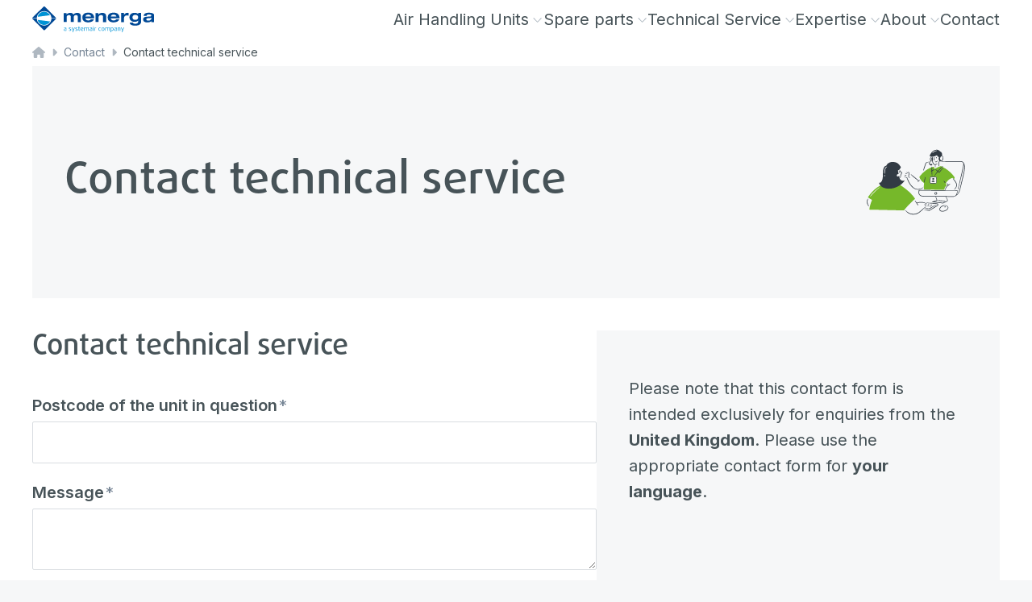

--- FILE ---
content_type: text/html; charset=utf-8
request_url: https://www.menerga.com/en/contact/contact-technical-service
body_size: 68625
content:
<!DOCTYPE html><html lang="en"><head><meta charSet="utf-8"/><link rel="preconnect" href="https://shop.menerga.com" class="jsx-1944425667"/><meta name="version" content="4.0.4" class="jsx-1944425667"/><meta name="viewport" content="width=device-width, initial-scale=1" class="jsx-1944425667"/><link rel="alternate" href="https://www.menerga.com/en/contact/contact-technical-service" hreflang="x-default"/><link rel="alternate" href="https://www.menerga.com/sv/kontakt/kontakt-teknisk-service" hreflang="sv"/><link rel="alternate" href="https://www.menerga.com/de/kontakt/kontakt-technischer-service" hreflang="de"/><link rel="alternate" href="https://www.menerga.com/da/kontakt/kontakt-teknisk-service" hreflang="da"/><link rel="alternate" href="https://www.menerga.com/it/contatto/contatto-tecnico-servizio" hreflang="it"/><link rel="alternate" href="https://www.menerga.com/pl/kontakt/contact-technical-service" hreflang="pl"/><link rel="alternate" href="https://www.menerga.com/sl/kontaktirajte/kontaktno-tehnicne-storitve" hreflang="sl"/><link rel="canonical" href="https://www.menerga.com/en/contact/contact-technical-service"/><link href="/fontawesome/css/all.min.css" rel="stylesheet" class="jsx-1944425667"/><title class="jsx-2264596384">Contact technical service · Menerga</title><link rel="shortcut icon" href="/assets/brand/menerga/favicon.ico?_=1769014796335" class="jsx-2264596384"/><link rel="apple-touch-icon" sizes="180x180" href="/assets/brand/menerga/apple-touch-icon.png?_=1769014796335" class="jsx-2264596384"/><link rel="icon" type="image/png" href="/assets/brand/menerga/favicon-32.png?_=1769014796335" sizes="32x32" class="jsx-2264596384"/><link rel="icon" type="image/png" href="/assets/brand/menerga/favicon-16.png?_=1769014796335" sizes="16x16" class="jsx-2264596384"/><link rel="manifest" href="/assets/brand/menerga/site.webmanifest?_=1769014796335" class="jsx-2264596384"/><meta name="description" content="" class="jsx-2264596384"/><meta property="og:title" content="Contact technical service" class="jsx-2264596384"/><meta property="og:type" content="website" class="jsx-2264596384"/><meta property="og:image" content="" class="jsx-2264596384"/><meta property="og:url" content="https://www.menerga.com/en/contact/contact-technical-service" class="jsx-2264596384"/><meta property="og:description" content="" class="jsx-2264596384"/><meta property="og:locale" content="en_GB" class="jsx-2264596384"/><meta name="next-head-count" content="26"/><link data-next-font="size-adjust" rel="preconnect" href="/" crossorigin="anonymous"/><link rel="preload" href="/_next/static/css/ea5ddc233492584d.css" as="style"/><link rel="stylesheet" href="/_next/static/css/ea5ddc233492584d.css" data-n-g=""/><link rel="preload" href="/_next/static/css/36b00a77cd1aff5c.css" as="style"/><link rel="stylesheet" href="/_next/static/css/36b00a77cd1aff5c.css" data-n-p=""/><link rel="preload" href="/_next/static/css/b9a9c6803890441e.css" as="style"/><link rel="stylesheet" href="/_next/static/css/b9a9c6803890441e.css"/><link rel="preload" href="/_next/static/css/0cb4d42ffc880813.css" as="style"/><link rel="stylesheet" href="/_next/static/css/0cb4d42ffc880813.css"/><link rel="preload" href="/_next/static/css/06a2a727c1f97248.css" as="style"/><link rel="stylesheet" href="/_next/static/css/06a2a727c1f97248.css"/><link rel="preload" href="/_next/static/css/7f397cfbebaaabeb.css" as="style"/><link rel="stylesheet" href="/_next/static/css/7f397cfbebaaabeb.css"/><noscript data-n-css=""></noscript><script defer="" nomodule="" src="/_next/static/chunks/polyfills-42372ed130431b0a.js"></script><script defer="" src="/_next/static/chunks/6272.4fb190cd589d8faf.js"></script><script defer="" src="/_next/static/chunks/6360.a73ea1b2122940c8.js"></script><script defer="" src="/_next/static/chunks/4370.3fb450ddc242fda5.js"></script><script defer="" src="/_next/static/chunks/2591.1d22b01fd5c0ee36.js"></script><script defer="" src="/_next/static/chunks/9724.e1fe7e5704b56aad.js"></script><script defer="" src="/_next/static/chunks/1488.741ff7f65eab247e.js"></script><script defer="" src="/_next/static/chunks/9332.3ea72c9f54718ab2.js"></script><script defer="" src="/_next/static/chunks/4277.957f427e84ac06d8.js"></script><script defer="" src="/_next/static/chunks/8438.5a174cfab91d8095.js"></script><script defer="" src="/_next/static/chunks/4134.9ce7fc173145b4a1.js"></script><script defer="" src="/_next/static/chunks/592.81e7a1b0222e3e91.js"></script><script defer="" src="/_next/static/chunks/656.c67f686a1713ccf0.js"></script><script defer="" src="/_next/static/chunks/7820.102db48c57708a46.js"></script><script defer="" src="/_next/static/chunks/7942.1d63d41b36b80b2d.js"></script><script defer="" src="/_next/static/chunks/7364.a5a8b92da4e4627b.js"></script><script defer="" src="/_next/static/chunks/5321.ab71584769e3d030.js"></script><script defer="" src="/_next/static/chunks/5232.e345c7bb1a150389.js"></script><script defer="" src="/_next/static/chunks/339.04f7cb3aeae8532d.js"></script><script defer="" src="/_next/static/chunks/1715.39418972d4c885b5.js"></script><script defer="" src="/_next/static/chunks/6369.958ac8ad4a65a524.js"></script><script defer="" src="/_next/static/chunks/160-638516ba40125368.js"></script><script defer="" src="/_next/static/chunks/2241-70cb72ab81ce657f.js"></script><script defer="" src="/_next/static/chunks/4718.ad7448436a7e3493.js"></script><script defer="" src="/_next/static/chunks/536.3537797be73f18f1.js"></script><script defer="" src="/_next/static/chunks/8262.88f268f9654d3922.js"></script><script defer="" src="/_next/static/chunks/8248.b3183c6e5e79efa9.js"></script><script defer="" src="/_next/static/chunks/2538.b706ce8ecc9ec13f.js"></script><script defer="" src="/_next/static/chunks/4045.7c7e462e2ac5654f.js"></script><script defer="" src="/_next/static/chunks/5747.363353d2597d79b1.js"></script><script defer="" src="/_next/static/chunks/8743.fe5416218b98ca4f.js"></script><script defer="" src="/_next/static/chunks/8961.b4c3f673ca48a810.js"></script><script defer="" src="/_next/static/chunks/2317.ee2fdaee264da90e.js"></script><script src="/_next/static/chunks/webpack-4c3e7b1a41cca448.js" defer=""></script><script src="/_next/static/chunks/framework-40461e51349ca8e7.js" defer=""></script><script src="/_next/static/chunks/main-feaf8c0275cf50ce.js" defer=""></script><script src="/_next/static/chunks/pages/_app-1b77002dc419cae9.js" defer=""></script><script src="/_next/static/chunks/120-4eb1ec78e7b36a8e.js" defer=""></script><script src="/_next/static/chunks/1055-fd88b80159a78d7d.js" defer=""></script><script src="/_next/static/chunks/1686-2f6a1cd7c9d2f250.js" defer=""></script><script src="/_next/static/chunks/pages/%5Bbrand-language%5D/%5B%5B...params%5D%5D-2d124620de3a36b7.js" defer=""></script><script src="/_next/static/JqwB7rLO1sshyC1nwZQzU/_buildManifest.js" defer=""></script><script src="/_next/static/JqwB7rLO1sshyC1nwZQzU/_ssgManifest.js" defer=""></script><style id="__jsx-1944425667">:root{--inter-font:'__Inter_8a0ba0', '__Inter_Fallback_8a0ba0';--noto-sans-font:'__Noto_Sans_24433b', '__Noto_Sans_Fallback_24433b';--daxline-font:'__daxlineFont_84dbdf', '__daxlineFont_Fallback_84dbdf';--neuron-demi-bold-font:'__neuronDemiBoldFont_921c9f', '__neuronDemiBoldFont_Fallback_921c9f';--montserrat-font:'__Montserrat_84aa78', '__Montserrat_Fallback_84aa78'}</style><style id="__jsx-2264596384">:root{
--dms-brand-050: #F0F8FF;
--dms-brand-400: #037BC7;
--dms-brand-600: #004985;
--dms-brand-800: #003662;
--dms-brand-900: #002543;

--dms-accent-cool-050: #DDF3FA;
--dms-accent-cool-100: #B4E5F4;
--dms-accent-cool-400: #00A7D8;
--dms-accent-cool-600: #07789E;

--dms-accent-fresh-050: #E4F5F3;
--dms-accent-fresh-100: #C3E9E5;
--dms-accent-fresh-400: #33B3A8;
--dms-accent-fresh-600: #047C71;

--dms-accent-warm-050: #FBECE9;
--dms-accent-warm-100: #F7D5CE;
--dms-accent-warm-400: #E46F59;
--dms-accent-warm-600: #CB5640;

--dms-palette-red-050: #F9EBEA;
--dms-palette-red-400: #BD2D25;
--dms-palette-orange-050: #fff;
--dms-palette-orange-400: #E9A042;
--dms-palette-yellow-050: #fff;
--dms-palette-yellow-400: #FBDD4D;
--dms-palette-green-050: #EBF1F2;
--dms-palette-green-400: #36717B;
--dms-palette-blue-050: #fff;
--dms-palette-blue-400: #596EB6;
--dms-palette-indigo-050: #F1E9EC;
--dms-palette-indigo-400: #6A1E3F;
--dms-palette-violet-050: #F1EDF4;
--dms-palette-violet-400: #6F438C;

--dms-neutral-0: #FFFFFF;
--dms-neutral-050: #F6F7F8;
--dms-neutral-100: #EDEFF1;
--dms-neutral-200: #D9DDE1;
--dms-neutral-300: #C5CBD2;
--dms-neutral-400: #AFB8C1;
--dms-neutral-500: #94A0AC;
--dms-neutral-600: #768595;
--dms-neutral-700: #526272;
--dms-neutral-800: #323B44;
--dms-neutral-900: #191C1F;
--dms-neutral-1000: #000000;

--dms-info-050: #E6F3F6;
--dms-info-100: #B2D8E3;
--dms-info-400: #007FA5;
--dms-info-600: #007FA5;

--dms-warning-050: #F8E2C6;
--dms-warning-100: #F8E2C6;
--dms-warning-400: #E9A042;
--dms-warning-600: #E9A042;

--dms-danger-050: #ECC1B9;
--dms-danger-100: #ECC1B9;
--dms-danger-400: #C23318;
--dms-danger-600: #C23318;
--dms-danger-800: #8D220E;

--dms-success-050: #B8DACE;
--dms-success-100: #B8DACE;
--dms-success-400: #14875E;
--dms-success-600: #14875E;

--dms-systemair: #004985;
--dms-frico: #ED1C2E;
--dms-menerga: #FF9900;

--dms-preview-annotation-default: #FF007A;
--dms-preview-annotation-background: rgba(255, 0, 122, 0.10);
--dms-preview-label: #50B3B0;

--dms-mega-menu-offset: 0px;

--dms-text: var(--dms-brand-900);
--dms-font-brand-scale: 100%;

--dms-cta-default: var(--dms-brand-600);
--dms-cta-background: var(--dms-brand-050);
--dms-cta-hover: #037BC7;
--dms-cta-active: #037BC7;
--dms-cta-pressed: var(--dms-brand-800);
--dms-cta-article: var(--dms-cta-default);
--dms-cta-card: var(--dms-cta-default);

--dms-btn-default-text: white;
--dms-btn-default-background: linear-gradient(100deg, #0271BA 0%, #004985 100%);
--dms-btn-hover-text: var(--dms-btn-defalut-text);
--dms-btn-hover-background: var(--dms-cta-hover);
--dms-btn-active-text: var(--dms-btn-default-text);
--dms-btn-active-background: var(--dms-cta-active);
--dms-btn-pressed-text: var(--dms-btn-default-text);
--dms-btn-pressed-background: var(--dms-cta-pressed);

--dms-btn-secondary-default-text: var(--dms-cta-default);
--dms-btn-secondary-default-background: var(--dms-cta-background);
--dms-btn-secondary-hover-text: var(--dms-cta-hover);
--dms-btn-secondary-hover-background: white;
--dms-btn-secondary-active-text: var(--dms-cta-active);
--dms-btn-secondary-active-background: var(--dms-cta-background);
--dms-btn-secondary-pressed-text: var(--dms-cta-active);
--dms-btn-secondary-pressed-background: var(--dms-cta-background);

--dms-btn-danger-default-text: white;
--dms-btn-danger-default-background: linear-gradient(100deg, #DD634C 0%, #C23318 100%);
--dms-btn-danger-hover-text: var(--dms-btn-danger-default-text);
--dms-btn-danger-hover-background: #E46F59;
--dms-btn-danger-active-text: var(--dms-btn-danger-default-text);
--dms-btn-danger-active-background: #E46F59;
--dms-btn-danger-pressed-text: var(--dms-btn-danger-default-text);
--dms-btn-danger-pressed-background: var(--dms-danger-800);

--dms-btn-border-width: 0px;

--dms-menu-cta-default: var(--dms-cta-default);
--dms-menu-cta-hover: var(--dms-cta-hover);
--dms-menu-cta-active: var(--dms-cta-active);

--dms-shadow-default: rgba(0, 37, 67, 0.2);
--dms-shadow-cta: rgba(3, 123, 199, 0.3);
--dms-shadow-danger: rgba(194, 51, 24, 0.3);

--dms-tagline: var(--dms-info-600);
--dms-quote-text: var(--dms-accent-cool-400);
--dms-quote-icon: var(--dms-accent-cool-400);
--dms-benefit-icon: var(--dms-accent-cool-400);
--dms-event-image-background: var(--dms-accent-cool-100);
--dms-contact-hero: var(--dms-accent-cool-100);

--dms-card-background: var(--dms-neutral-050);
--dms-card-cta-background: var(--dms-cta-background);

--dms-frame-border: 40px solid var(--dms-neutral-050);
--dms-frame-thin-border: 16px solid var(--dms-neutral-050);

--dms-mega-menu-background-filter: none;
--dms-mega-menu-padding: 2.5rem 1.5rem;
--dms-mega-menu-container-padding:0;
--dms-mega-menu-background: white;
--dms-mega-menu-scrollbar-gutter: stable;

--dms-brand-050: #FFEED4;
--dms-brand-400: #FFC56F;
--dms-brand-600: #FF9900;
--dms-brand-800: #BC3800;
--dms-brand-900: #471100;

--dms-accent-cool-050: #DDF3FA;
--dms-accent-cool-100: #B4E5F4;
--dms-accent-cool-400: #0090D1;
--dms-accent-cool-600: #0073A7;

--dms-accent-fresh-050: #EEF6E5;
--dms-accent-fresh-100: #D9ECC4;
--dms-accent-fresh-400: #76B82A;
--dms-accent-fresh-600: #5E9322;

--dms-accent-warm-050: var(--dms-brand-050);
--dms-accent-warm-100: #FFE0B2;
--dms-accent-warm-400: var(--dms-brand-600);
--dms-accent-warm-600: #F46700;

--dms-palette-red-400: #FF4D00;
--dms-palette-orange-050: var(--dms-brand-050);
--dms-palette-orange-400: var(--dms-brand-400);
--dms-palette-yellow-400: #FFCF0C;
--dms-palette-green-050: var(--dms-accent-fresh-050);
--dms-palette-green-400: var(--dms-accent-fresh-400);
--dms-palette-blue-400: #62AADE;
--dms-palette-indigo-400: #004B95;
--dms-palette-violet-400: #7687C3;

--dms-text: #475358;

--dms-menu-cta-default: var(--dms-text);

--dms-cta-default: #FF4D00;
--dms-cta-background: var(--dms-brand-050);
--dms-cta-hover: var(--dms-brand-600);
--dms-cta-active: var(--dms-brand-600);

--dms-btn-default-background: var(--dms-cta-default);
--dms-btn-danger-default-background: var(--dms-danger-600);

--dms-shadow-default: rgba(108, 26, 0, 0.2);
--dms-shadow-cta: rgba(255, 153, 0, 0.3);

--dms-tagline: var(--dms-accent-fresh-600);
--dms-quote-text: var(--dms-accent-fresh-600);
--dms-quote-icon: var(--dms-accent-fresh-600);
--dms-benefit-icon: var(--dms-accent-fresh-400);
--dms-event-image-background: var(--dms-accent-warm-600);
--dms-contact-hero: var(--dms-accent-fresh-050);
</style></head><body><div id="__next"><div class=""><div id="js-dimension-xs" class="jsx-1944425667 absolute sm:hidden"></div><div id="js-dimension-sm" class="jsx-1944425667 absolute hidden sm:block md:hidden"></div><div id="js-dimension-md" class="jsx-1944425667 absolute hidden md:block lg:hidden"></div><div id="js-dimension-lg" class="jsx-1944425667 absolute hidden lg:block xl:hidden"></div><div id="js-dimension-xl" class="jsx-1944425667 absolute hidden xl:block 2xl:hidden"></div><div id="js-dimension-2xl" class="jsx-1944425667 absolute hidden 2xl:block 3xl:hidden"></div><div id="js-dimension-3xl" class="jsx-1944425667 absolute hidden 3xl:block 4xl:hidden"></div><div id="js-dimension-4xl" class="jsx-1944425667 absolute hidden 4xl:block"></div><div id="js-dimension-mobile-nav" class="jsx-1944425667 absolute desktop-nav:hidden"></div><div id="js-dimension-desktop-nav" class="jsx-1944425667 absolute mobile-nav:hidden desktop-nav:block"></div><div id="js-dimension-screen-max" class="jsx-1944425667 absolute hidden screen-max:block"></div><div id="main-header" class="print:!pt-0 Header_main-header-wrap__CFATt"><header id="main-header-inner" class="mobile-nav:fixed print:!static w-full top-0 z-50 flex flex-col Header_main-header__24Etm fixed"><div class="flex justify-between Header_main-header-container__FwXt0 container-fluid"><div id="header-logo-wrapper" class="flex items-center gap-100 z-20 desktop-nav:flex-1"><a class="flex items-end gap-100 MainNavigation_header-logo__cDGUF" href="/en"><img id="header-logo" src="[data-uri]" alt="" width="602" height="128"/></a></div><div class="contents print:hidden"><div id="id-Rr2vm" class="MainNavigation_mobile-nav-container__FgYWm"><nav id="main-nav" class="MainNavigation_main-navigation__WXeJk"><ul id="main-nav-ul" class="MainNavigation_lvl-1__SWpg4"><li class="content-element content-element-nav-item gtm-nav-item gtm-nav-item-nav-item gtm-component-nav-item"><div class="MainNavigation_sb-link-wrap__mXeqq"><a class="gtm-nav-link" data-gtm-nav-level="1" data-gtm-nav-type="nav-item" href="/en/air-handling-units">Air Handling Units<span class="hidden desktop-nav:flex pl-050 text-neutral-400"><svg aria-hidden="true" focusable="false" data-prefix="fal" data-icon="angle-up" class="svg-inline--fa fa-angle-up fa-xs MainNavigation_megamenu-indicator__WcPmz" role="img" xmlns="http://www.w3.org/2000/svg" viewBox="0 0 448 512"><path fill="currentColor" d="M212.7 148.7c6.2-6.2 16.4-6.2 22.6 0l160 160c6.2 6.2 6.2 16.4 0 22.6s-16.4 6.2-22.6 0L224 182.6 75.3 331.3c-6.2 6.2-16.4 6.2-22.6 0s-6.2-16.4 0-22.6l160-160z"></path></svg></span><span class="hidden mobile-nav:inline-block ml-auto text-neutral-400 MainNavigation_mobile-next-indicator__n8_O6"><svg aria-hidden="true" focusable="false" data-prefix="fal" data-icon="chevron-right" class="svg-inline--fa fa-chevron-right " role="img" xmlns="http://www.w3.org/2000/svg" viewBox="0 0 320 512"><path fill="currentColor" d="M299.3 244.7c6.2 6.2 6.2 16.4 0 22.6l-192 192c-6.2 6.2-16.4 6.2-22.6 0s-6.2-16.4 0-22.6L265.4 256 84.7 75.3c-6.2-6.2-6.2-16.4 0-22.6s16.4-6.2 22.6 0l192 192z"></path></svg></span></a></div><div id="id-R1ar2vm" class="gtm-nav MainNavigation_megamenu__RQEu8 MainNavigation_mobile-menu-container__2XRLj"><div class="container-screen"><div class="MainNavigation_megamenu-container__1jZXo"><ul class="MainNavigation_lvl-2__ZLJpf"><li class="hidden MainNavigation_mobile-back-wrap__GB818"><div class="MainNavigation_mobile-back-trigger__r0EVI"><svg aria-hidden="true" focusable="false" data-prefix="fal" data-icon="chevron-left" class="svg-inline--fa fa-chevron-left mr-100" role="img" xmlns="http://www.w3.org/2000/svg" viewBox="0 0 320 512"><path fill="currentColor" d="M20.7 267.3c-6.2-6.2-6.2-16.4 0-22.6l192-192c6.2-6.2 16.4-6.2 22.6 0s6.2 16.4 0 22.6L54.6 256 235.3 436.7c6.2 6.2 6.2 16.4 0 22.6s-16.4 6.2-22.6 0l-192-192z"></path></svg> <!-- -->Air Handling Units</div><a class="MainNavigation_mobile-back-link__g_peS gtm-nav-link group NavItem_nav-item-container__gdnQ6 NavItem_nav-item-container--has-link__GhMBX" target="_self" href="/en/air-handling-units"><div class="NavItem_nav-link-container__N4yll NavItem_nav-link-text__AC_qJ NavItem_nav-link-text--has-link__JN_C6"><div class="NavItem_nav-link__Tx_Me NavItem_nav-link--mobile-open-link___7Xen NavItem_nav-link--has-link__eY5ek"><span class="NavItem_nav-link-title__ZwMRN NavItem_nav-link-title--has-link__RMx_6"><svg aria-hidden="true" focusable="false" data-prefix="fal" data-icon="arrow-right" class="svg-inline--fa fa-arrow-right ml-100" role="img" xmlns="http://www.w3.org/2000/svg" viewBox="0 0 448 512"><path fill="currentColor" d="M443.3 267.3c6.2-6.2 6.2-16.4 0-22.6l-176-176c-6.2-6.2-16.4-6.2-22.6 0s-6.2 16.4 0 22.6L393.4 240 16 240c-8.8 0-16 7.2-16 16s7.2 16 16 16l377.4 0L244.7 420.7c-6.2 6.2-6.2 16.4 0 22.6s16.4 6.2 22.6 0l176-176z"></path></svg></span></div></div></a></li><li class="content-element content-element-nav-item gtm-nav-item gtm-nav-item-nav-item gtm-component-nav-item h-fit-content"><a class="gtm-nav-link group NavItem_nav-item-container__gdnQ6 NavItem_nav-item-container--has-link__GhMBX NavItem_nav-item-container--has-large-image___5ANa NavItem_nav-item-container--has-children__VaaxM NavItem_nav-item-container--has-extended-text__7wM0V NavItem_nav-item-container--is-first-item-in-col__XUdhS" data-gtm-nav-level="2" data-gtm-nav-type="nav-item" href="/en/air-handling-units/swimmingpool-dehumidification"><div class="NavItem_nav-item-image__EsNSD NavItem_nav-item-image--large__I8yER NavItem_nav-item-image--has-link__P8YC2"><span style="box-sizing:border-box;display:block;overflow:hidden;width:initial;height:initial;background:none;opacity:1;border:0;margin:0;padding:0;position:relative"><span style="box-sizing:border-box;display:block;width:initial;height:initial;background:none;opacity:1;border:0;margin:0;padding:0;padding-top:100%"></span><img id="" alt="" src="[data-uri]" decoding="async" data-nimg="responsive" class="object-cover object-center rounded-2" style="position:absolute;top:0;left:0;bottom:0;right:0;box-sizing:border-box;padding:0;border:none;margin:auto;display:block;width:0;height:0;min-width:100%;max-width:100%;min-height:100%;max-height:100%"/><noscript><img id="" alt="" loading="lazy" decoding="async" data-nimg="responsive" style="position:absolute;top:0;left:0;bottom:0;right:0;box-sizing:border-box;padding:0;border:none;margin:auto;display:block;width:0;height:0;min-width:100%;max-width:100%;min-height:100%;max-height:100%" class="object-cover object-center rounded-2" sizes="(max-width: 639px) 90vw, (max-width: 1920px) 40vw, 25vw" srcSet="https://a.storyblok.com/f/152166/6011x3369/fb056e7f8d/public-pool-32.jpeg/m/256x0/filters:quality(80) 256w, https://a.storyblok.com/f/152166/6011x3369/fb056e7f8d/public-pool-32.jpeg/m/384x0/filters:quality(80) 384w, https://a.storyblok.com/f/152166/6011x3369/fb056e7f8d/public-pool-32.jpeg/m/640x0/filters:quality(80) 640w, https://a.storyblok.com/f/152166/6011x3369/fb056e7f8d/public-pool-32.jpeg/m/750x0/filters:quality(80) 750w, https://a.storyblok.com/f/152166/6011x3369/fb056e7f8d/public-pool-32.jpeg/m/828x0/filters:quality(80) 828w, https://a.storyblok.com/f/152166/6011x3369/fb056e7f8d/public-pool-32.jpeg/m/1080x0/filters:quality(80) 1080w, https://a.storyblok.com/f/152166/6011x3369/fb056e7f8d/public-pool-32.jpeg/m/1200x0/filters:quality(80) 1200w, https://a.storyblok.com/f/152166/6011x3369/fb056e7f8d/public-pool-32.jpeg/m/1920x0/filters:quality(80) 1920w" src="https://a.storyblok.com/f/152166/6011x3369/fb056e7f8d/public-pool-32.jpeg/m/1920x0/filters:quality(80)"/></noscript></span></div><div class="NavItem_nav-link-container__N4yll NavItem_nav-link-text__AC_qJ NavItem_nav-link-text--has-link__JN_C6"><div class="NavItem_nav-link__Tx_Me NavItem_nav-link--level-2__5hKuA NavItem_nav-link--has-link__eY5ek"><span class="NavItem_nav-link-title__ZwMRN NavItem_nav-link-title--has-link__RMx_6">Swimming pools</span><div class="ml-auto"><span class="hidden mobile-nav:inline-block ml-auto text-neutral-400 MainNavigation_mobile-next-indicator__n8_O6"><svg aria-hidden="true" focusable="false" data-prefix="fal" data-icon="chevron-right" class="svg-inline--fa fa-chevron-right " role="img" xmlns="http://www.w3.org/2000/svg" viewBox="0 0 320 512"><path fill="currentColor" d="M299.3 244.7c6.2 6.2 6.2 16.4 0 22.6l-192 192c-6.2 6.2-16.4 6.2-22.6 0s-6.2-16.4 0-22.6L265.4 256 84.7 75.3c-6.2-6.2-6.2-16.4 0-22.6s16.4-6.2 22.6 0l192 192z"></path></svg></span></div></div><span class="">The importance of first-class engineering</span></div></a><ul class="MainNavigation_mobile-menu-container__2XRLj MainNavigation_nav-item-submenu-wrapper__5_zDv MainNavigation_lvl-3__ACto7"><li class="hidden MainNavigation_mobile-back-wrap__GB818"><div class="MainNavigation_mobile-back-trigger__r0EVI"><svg aria-hidden="true" focusable="false" data-prefix="fal" data-icon="chevron-left" class="svg-inline--fa fa-chevron-left mr-100" role="img" xmlns="http://www.w3.org/2000/svg" viewBox="0 0 320 512"><path fill="currentColor" d="M20.7 267.3c-6.2-6.2-6.2-16.4 0-22.6l192-192c6.2-6.2 16.4-6.2 22.6 0s6.2 16.4 0 22.6L54.6 256 235.3 436.7c6.2 6.2 6.2 16.4 0 22.6s-16.4 6.2-22.6 0l-192-192z"></path></svg> <!-- -->Swimming pools</div><a class="MainNavigation_mobile-back-link__g_peS gtm-nav-link group NavItem_nav-item-container__gdnQ6 NavItem_nav-item-container--has-link__GhMBX" target="_self" href="/en/air-handling-units/swimmingpool-dehumidification"><div class="NavItem_nav-link-container__N4yll NavItem_nav-link-text__AC_qJ NavItem_nav-link-text--has-link__JN_C6"><div class="NavItem_nav-link__Tx_Me NavItem_nav-link--mobile-open-link___7Xen NavItem_nav-link--has-link__eY5ek"><span class="NavItem_nav-link-title__ZwMRN NavItem_nav-link-title--has-link__RMx_6"><svg aria-hidden="true" focusable="false" data-prefix="fal" data-icon="arrow-right" class="svg-inline--fa fa-arrow-right ml-100" role="img" xmlns="http://www.w3.org/2000/svg" viewBox="0 0 448 512"><path fill="currentColor" d="M443.3 267.3c6.2-6.2 6.2-16.4 0-22.6l-176-176c-6.2-6.2-16.4-6.2-22.6 0s-6.2 16.4 0 22.6L393.4 240 16 240c-8.8 0-16 7.2-16 16s7.2 16 16 16l377.4 0L244.7 420.7c-6.2 6.2-6.2 16.4 0 22.6s16.4 6.2 22.6 0l176-176z"></path></svg></span></div></div></a></li><li class="content-element content-element-nav-list gtm-nav-item gtm-nav-item-product-range gtm-component-product-range h-fit-content"><a class="content-element content-element-nav-list gtm-nav-link group NavItem_nav-item-container__gdnQ6 NavItem_nav-item-container--has-link__GhMBX NavItem_nav-item-container--has-extended-text__7wM0V" data-gtm-nav-level="3" data-gtm-nav-type="product-range" href="/en/air-handling-units/swimmingpool-dehumidification/nx-thermocond-series"><div class="NavItem_nav-item-image__EsNSD NavItem_nav-item-image--has-link__P8YC2"><span style="box-sizing:border-box;display:block;overflow:hidden;width:initial;height:initial;background:none;opacity:1;border:0;margin:0;padding:0;position:relative"><span style="box-sizing:border-box;display:block;width:initial;height:initial;background:none;opacity:1;border:0;margin:0;padding:0;padding-top:100%"></span><img id="" alt="" src="[data-uri]" decoding="async" data-nimg="responsive" class="object-cover object-center rounded-2" style="position:absolute;top:0;left:0;bottom:0;right:0;box-sizing:border-box;padding:0;border:none;margin:auto;display:block;width:0;height:0;min-width:100%;max-width:100%;min-height:100%;max-height:100%"/><noscript><img id="" alt="" loading="lazy" decoding="async" data-nimg="responsive" style="position:absolute;top:0;left:0;bottom:0;right:0;box-sizing:border-box;padding:0;border:none;margin:auto;display:block;width:0;height:0;min-width:100%;max-width:100%;min-height:100%;max-height:100%" class="object-cover object-center rounded-2" sizes="(max-width: 639px) 90vw, (max-width: 1920px) 40vw, 25vw" srcSet="https://a.storyblok.com/f/152166/2083x1172/e44c1a9676/thermocond_front_-rgb_color300dpi_small.png/m/256x0/filters:quality(80) 256w, https://a.storyblok.com/f/152166/2083x1172/e44c1a9676/thermocond_front_-rgb_color300dpi_small.png/m/384x0/filters:quality(80) 384w, https://a.storyblok.com/f/152166/2083x1172/e44c1a9676/thermocond_front_-rgb_color300dpi_small.png/m/640x0/filters:quality(80) 640w, https://a.storyblok.com/f/152166/2083x1172/e44c1a9676/thermocond_front_-rgb_color300dpi_small.png/m/750x0/filters:quality(80) 750w, https://a.storyblok.com/f/152166/2083x1172/e44c1a9676/thermocond_front_-rgb_color300dpi_small.png/m/828x0/filters:quality(80) 828w, https://a.storyblok.com/f/152166/2083x1172/e44c1a9676/thermocond_front_-rgb_color300dpi_small.png/m/1080x0/filters:quality(80) 1080w, https://a.storyblok.com/f/152166/2083x1172/e44c1a9676/thermocond_front_-rgb_color300dpi_small.png/m/1200x0/filters:quality(80) 1200w, https://a.storyblok.com/f/152166/2083x1172/e44c1a9676/thermocond_front_-rgb_color300dpi_small.png/m/1920x0/filters:quality(80) 1920w" src="https://a.storyblok.com/f/152166/2083x1172/e44c1a9676/thermocond_front_-rgb_color300dpi_small.png/m/1920x0/filters:quality(80)"/></noscript></span></div><div class="NavItem_nav-link-container__N4yll NavItem_nav-link-text__AC_qJ NavItem_nav-link-text--has-link__JN_C6"><div class="NavItem_nav-link__Tx_Me NavItem_nav-link--level-3__VrTvq NavItem_nav-link--has-link__eY5ek"><span class="NavItem_nav-link-title__ZwMRN NavItem_nav-link-title--has-link__RMx_6">NX ThermoCond Series</span></div><span class="">NX ThermoCond series, advanced air handling unit serie for public swimming pools</span></div></a></li><li class="content-element content-element-nav-list gtm-nav-item gtm-nav-item-product-range gtm-component-product-range h-fit-content"><a class="content-element content-element-nav-list gtm-nav-link group NavItem_nav-item-container__gdnQ6 NavItem_nav-item-container--has-link__GhMBX NavItem_nav-item-container--has-extended-text__7wM0V" data-gtm-nav-level="3" data-gtm-nav-type="product-range" href="/en/air-handling-units/swimmingpool-dehumidification/tx-thermocond-series"><div class="NavItem_nav-item-image__EsNSD NavItem_nav-item-image--has-link__P8YC2"><span style="box-sizing:border-box;display:block;overflow:hidden;width:initial;height:initial;background:none;opacity:1;border:0;margin:0;padding:0;position:relative"><span style="box-sizing:border-box;display:block;width:initial;height:initial;background:none;opacity:1;border:0;margin:0;padding:0;padding-top:100%"></span><img id="" alt="" src="[data-uri]" decoding="async" data-nimg="responsive" class="object-cover object-center rounded-2" style="position:absolute;top:0;left:0;bottom:0;right:0;box-sizing:border-box;padding:0;border:none;margin:auto;display:block;width:0;height:0;min-width:100%;max-width:100%;min-height:100%;max-height:100%"/><noscript><img id="" alt="" loading="lazy" decoding="async" data-nimg="responsive" style="position:absolute;top:0;left:0;bottom:0;right:0;box-sizing:border-box;padding:0;border:none;margin:auto;display:block;width:0;height:0;min-width:100%;max-width:100%;min-height:100%;max-height:100%" class="object-cover object-center rounded-2" sizes="(max-width: 639px) 90vw, (max-width: 1920px) 40vw, 25vw" srcSet="https://a.storyblok.com/f/152166/3500x3500/4e82bc213b/tx-thermocond.png/m/256x0/filters:quality(80) 256w, https://a.storyblok.com/f/152166/3500x3500/4e82bc213b/tx-thermocond.png/m/384x0/filters:quality(80) 384w, https://a.storyblok.com/f/152166/3500x3500/4e82bc213b/tx-thermocond.png/m/640x0/filters:quality(80) 640w, https://a.storyblok.com/f/152166/3500x3500/4e82bc213b/tx-thermocond.png/m/750x0/filters:quality(80) 750w, https://a.storyblok.com/f/152166/3500x3500/4e82bc213b/tx-thermocond.png/m/828x0/filters:quality(80) 828w, https://a.storyblok.com/f/152166/3500x3500/4e82bc213b/tx-thermocond.png/m/1080x0/filters:quality(80) 1080w, https://a.storyblok.com/f/152166/3500x3500/4e82bc213b/tx-thermocond.png/m/1200x0/filters:quality(80) 1200w, https://a.storyblok.com/f/152166/3500x3500/4e82bc213b/tx-thermocond.png/m/1920x0/filters:quality(80) 1920w" src="https://a.storyblok.com/f/152166/3500x3500/4e82bc213b/tx-thermocond.png/m/1920x0/filters:quality(80)"/></noscript></span></div><div class="NavItem_nav-link-container__N4yll NavItem_nav-link-text__AC_qJ NavItem_nav-link-text--has-link__JN_C6"><div class="NavItem_nav-link__Tx_Me NavItem_nav-link--level-3__VrTvq NavItem_nav-link--has-link__eY5ek"><span class="NavItem_nav-link-title__ZwMRN NavItem_nav-link-title--has-link__RMx_6">TX ThermoCond Series</span></div><span class="">TX ThermoCond series for private and hotel swimming pools</span></div></a></li><li class="content-element content-element-nav-list gtm-nav-item gtm-nav-item-product gtm-component-product h-fit-content"><a class="content-element content-element-nav-list gtm-nav-link group NavItem_nav-item-container__gdnQ6 NavItem_nav-item-container--has-link__GhMBX NavItem_nav-item-container--has-extended-text__7wM0V" data-gtm-nav-level="3" data-gtm-nav-type="product" href="/en/air-handling-units/swimmingpool-dehumidification/nx-aquacond"><div class="NavItem_nav-item-image__EsNSD NavItem_nav-item-image--has-link__P8YC2"><span style="box-sizing:border-box;display:block;overflow:hidden;width:initial;height:initial;background:none;opacity:1;border:0;margin:0;padding:0;position:relative"><span style="box-sizing:border-box;display:block;width:initial;height:initial;background:none;opacity:1;border:0;margin:0;padding:0;padding-top:100%"></span><img id="" alt="" src="[data-uri]" decoding="async" data-nimg="responsive" class="object-cover object-center rounded-2" style="position:absolute;top:0;left:0;bottom:0;right:0;box-sizing:border-box;padding:0;border:none;margin:auto;display:block;width:0;height:0;min-width:100%;max-width:100%;min-height:100%;max-height:100%"/><noscript><img id="" alt="" loading="lazy" decoding="async" data-nimg="responsive" style="position:absolute;top:0;left:0;bottom:0;right:0;box-sizing:border-box;padding:0;border:none;margin:auto;display:block;width:0;height:0;min-width:100%;max-width:100%;min-height:100%;max-height:100%" class="object-cover object-center rounded-2" sizes="(max-width: 639px) 90vw, (max-width: 1920px) 40vw, 25vw" srcSet="https://a.storyblok.com/f/152166/4000x2250/660e8c4186/nx-aquacond.png/m/256x0/filters:quality(80) 256w, https://a.storyblok.com/f/152166/4000x2250/660e8c4186/nx-aquacond.png/m/384x0/filters:quality(80) 384w, https://a.storyblok.com/f/152166/4000x2250/660e8c4186/nx-aquacond.png/m/640x0/filters:quality(80) 640w, https://a.storyblok.com/f/152166/4000x2250/660e8c4186/nx-aquacond.png/m/750x0/filters:quality(80) 750w, https://a.storyblok.com/f/152166/4000x2250/660e8c4186/nx-aquacond.png/m/828x0/filters:quality(80) 828w, https://a.storyblok.com/f/152166/4000x2250/660e8c4186/nx-aquacond.png/m/1080x0/filters:quality(80) 1080w, https://a.storyblok.com/f/152166/4000x2250/660e8c4186/nx-aquacond.png/m/1200x0/filters:quality(80) 1200w, https://a.storyblok.com/f/152166/4000x2250/660e8c4186/nx-aquacond.png/m/1920x0/filters:quality(80) 1920w" src="https://a.storyblok.com/f/152166/4000x2250/660e8c4186/nx-aquacond.png/m/1920x0/filters:quality(80)"/></noscript></span></div><div class="NavItem_nav-link-container__N4yll NavItem_nav-link-text__AC_qJ NavItem_nav-link-text--has-link__JN_C6"><div class="NavItem_nav-link__Tx_Me NavItem_nav-link--level-3__VrTvq NavItem_nav-link--has-link__eY5ek"><span class="NavItem_nav-link-title__ZwMRN NavItem_nav-link-title--has-link__RMx_6">NX AquaCond</span></div><span class="">Recover energy and reduce operating costs</span></div></a></li><li class="content-element content-element-nav-list gtm-nav-item gtm-nav-item-product gtm-component-product h-fit-content"><a class="content-element content-element-nav-list gtm-nav-link group NavItem_nav-item-container__gdnQ6 NavItem_nav-item-container--has-link__GhMBX NavItem_nav-item-container--has-extended-text__7wM0V" data-gtm-nav-level="3" data-gtm-nav-type="product" href="/en/air-handling-units/swimmingpool-dehumidification/aqua-h"><div class="NavItem_nav-item-image__EsNSD NavItem_nav-item-image--has-link__P8YC2"><span style="box-sizing:border-box;display:block;overflow:hidden;width:initial;height:initial;background:none;opacity:1;border:0;margin:0;padding:0;position:relative"><span style="box-sizing:border-box;display:block;width:initial;height:initial;background:none;opacity:1;border:0;margin:0;padding:0;padding-top:100%"></span><img id="" alt="" src="[data-uri]" decoding="async" data-nimg="responsive" class="object-cover object-center rounded-2" style="position:absolute;top:0;left:0;bottom:0;right:0;box-sizing:border-box;padding:0;border:none;margin:auto;display:block;width:0;height:0;min-width:100%;max-width:100%;min-height:100%;max-height:100%"/><noscript><img id="" alt="" loading="lazy" decoding="async" data-nimg="responsive" style="position:absolute;top:0;left:0;bottom:0;right:0;box-sizing:border-box;padding:0;border:none;margin:auto;display:block;width:0;height:0;min-width:100%;max-width:100%;min-height:100%;max-height:100%" class="object-cover object-center rounded-2" sizes="(max-width: 639px) 90vw, (max-width: 1920px) 40vw, 25vw" srcSet="https://a.storyblok.com/f/152166/5903x4000/eb775953f0/aqua-h_hq.png/m/256x0/filters:quality(80) 256w, https://a.storyblok.com/f/152166/5903x4000/eb775953f0/aqua-h_hq.png/m/384x0/filters:quality(80) 384w, https://a.storyblok.com/f/152166/5903x4000/eb775953f0/aqua-h_hq.png/m/640x0/filters:quality(80) 640w, https://a.storyblok.com/f/152166/5903x4000/eb775953f0/aqua-h_hq.png/m/750x0/filters:quality(80) 750w, https://a.storyblok.com/f/152166/5903x4000/eb775953f0/aqua-h_hq.png/m/828x0/filters:quality(80) 828w, https://a.storyblok.com/f/152166/5903x4000/eb775953f0/aqua-h_hq.png/m/1080x0/filters:quality(80) 1080w, https://a.storyblok.com/f/152166/5903x4000/eb775953f0/aqua-h_hq.png/m/1200x0/filters:quality(80) 1200w, https://a.storyblok.com/f/152166/5903x4000/eb775953f0/aqua-h_hq.png/m/1920x0/filters:quality(80) 1920w" src="https://a.storyblok.com/f/152166/5903x4000/eb775953f0/aqua-h_hq.png/m/1920x0/filters:quality(80)"/></noscript></span></div><div class="NavItem_nav-link-container__N4yll NavItem_nav-link-text__AC_qJ NavItem_nav-link-text--has-link__JN_C6"><div class="NavItem_nav-link__Tx_Me NavItem_nav-link--level-3__VrTvq NavItem_nav-link--has-link__eY5ek"><span class="NavItem_nav-link-title__ZwMRN NavItem_nav-link-title--has-link__RMx_6">Aqua H</span></div><span class="">Linear slot diffuser ideal for swimming pool installations</span></div></a></li></ul></li><li class="content-element content-element-nav-item gtm-nav-item gtm-nav-item-nav-item gtm-component-nav-item h-fit-content"><a class="gtm-nav-link group NavItem_nav-item-container__gdnQ6 NavItem_nav-item-container--has-link__GhMBX NavItem_nav-item-container--has-large-image___5ANa NavItem_nav-item-container--has-children__VaaxM NavItem_nav-item-container--has-extended-text__7wM0V NavItem_nav-item-container--is-first-item-in-col__XUdhS" data-gtm-nav-level="2" data-gtm-nav-type="nav-item" href="/en/air-handling-units/net-zero-energy-buildings"><div class="NavItem_nav-item-image__EsNSD NavItem_nav-item-image--large__I8yER NavItem_nav-item-image--has-link__P8YC2"><span style="box-sizing:border-box;display:block;overflow:hidden;width:initial;height:initial;background:none;opacity:1;border:0;margin:0;padding:0;position:relative"><span style="box-sizing:border-box;display:block;width:initial;height:initial;background:none;opacity:1;border:0;margin:0;padding:0;padding-top:100%"></span><img id="" alt="" src="[data-uri]" decoding="async" data-nimg="responsive" class="object-cover object-center rounded-2" style="position:absolute;top:0;left:0;bottom:0;right:0;box-sizing:border-box;padding:0;border:none;margin:auto;display:block;width:0;height:0;min-width:100%;max-width:100%;min-height:100%;max-height:100%"/><noscript><img id="" alt="" loading="lazy" decoding="async" data-nimg="responsive" style="position:absolute;top:0;left:0;bottom:0;right:0;box-sizing:border-box;padding:0;border:none;margin:auto;display:block;width:0;height:0;min-width:100%;max-width:100%;min-height:100%;max-height:100%" class="object-cover object-center rounded-2" sizes="(max-width: 639px) 90vw, (max-width: 1920px) 40vw, 25vw" srcSet="https://a.storyblok.com/f/152166/2752x1728/e557f8ecf0/net-zero-energy-menerga.jpg/m/256x0/filters:quality(80) 256w, https://a.storyblok.com/f/152166/2752x1728/e557f8ecf0/net-zero-energy-menerga.jpg/m/384x0/filters:quality(80) 384w, https://a.storyblok.com/f/152166/2752x1728/e557f8ecf0/net-zero-energy-menerga.jpg/m/640x0/filters:quality(80) 640w, https://a.storyblok.com/f/152166/2752x1728/e557f8ecf0/net-zero-energy-menerga.jpg/m/750x0/filters:quality(80) 750w, https://a.storyblok.com/f/152166/2752x1728/e557f8ecf0/net-zero-energy-menerga.jpg/m/828x0/filters:quality(80) 828w, https://a.storyblok.com/f/152166/2752x1728/e557f8ecf0/net-zero-energy-menerga.jpg/m/1080x0/filters:quality(80) 1080w, https://a.storyblok.com/f/152166/2752x1728/e557f8ecf0/net-zero-energy-menerga.jpg/m/1200x0/filters:quality(80) 1200w, https://a.storyblok.com/f/152166/2752x1728/e557f8ecf0/net-zero-energy-menerga.jpg/m/1920x0/filters:quality(80) 1920w" src="https://a.storyblok.com/f/152166/2752x1728/e557f8ecf0/net-zero-energy-menerga.jpg/m/1920x0/filters:quality(80)"/></noscript></span></div><div class="NavItem_nav-link-container__N4yll NavItem_nav-link-text__AC_qJ NavItem_nav-link-text--has-link__JN_C6"><div class="NavItem_nav-link__Tx_Me NavItem_nav-link--level-2__5hKuA NavItem_nav-link--has-link__eY5ek"><span class="NavItem_nav-link-title__ZwMRN NavItem_nav-link-title--has-link__RMx_6">Net-zero energy buildings</span><div class="ml-auto"><span class="hidden mobile-nav:inline-block ml-auto text-neutral-400 MainNavigation_mobile-next-indicator__n8_O6"><svg aria-hidden="true" focusable="false" data-prefix="fal" data-icon="chevron-right" class="svg-inline--fa fa-chevron-right " role="img" xmlns="http://www.w3.org/2000/svg" viewBox="0 0 320 512"><path fill="currentColor" d="M299.3 244.7c6.2 6.2 6.2 16.4 0 22.6l-192 192c-6.2 6.2-16.4 6.2-22.6 0s-6.2-16.4 0-22.6L265.4 256 84.7 75.3c-6.2-6.2-6.2-16.4 0-22.6s16.4-6.2 22.6 0l192 192z"></path></svg></span></div></div><span class="">Innovative ventilation solutions</span></div></a><ul class="MainNavigation_mobile-menu-container__2XRLj MainNavigation_nav-item-submenu-wrapper__5_zDv MainNavigation_lvl-3__ACto7"><li class="hidden MainNavigation_mobile-back-wrap__GB818"><div class="MainNavigation_mobile-back-trigger__r0EVI"><svg aria-hidden="true" focusable="false" data-prefix="fal" data-icon="chevron-left" class="svg-inline--fa fa-chevron-left mr-100" role="img" xmlns="http://www.w3.org/2000/svg" viewBox="0 0 320 512"><path fill="currentColor" d="M20.7 267.3c-6.2-6.2-6.2-16.4 0-22.6l192-192c6.2-6.2 16.4-6.2 22.6 0s6.2 16.4 0 22.6L54.6 256 235.3 436.7c6.2 6.2 6.2 16.4 0 22.6s-16.4 6.2-22.6 0l-192-192z"></path></svg> <!-- -->Net-zero energy buildings</div><a class="MainNavigation_mobile-back-link__g_peS gtm-nav-link group NavItem_nav-item-container__gdnQ6 NavItem_nav-item-container--has-link__GhMBX" target="_self" href="/en/air-handling-units/net-zero-energy-buildings"><div class="NavItem_nav-link-container__N4yll NavItem_nav-link-text__AC_qJ NavItem_nav-link-text--has-link__JN_C6"><div class="NavItem_nav-link__Tx_Me NavItem_nav-link--mobile-open-link___7Xen NavItem_nav-link--has-link__eY5ek"><span class="NavItem_nav-link-title__ZwMRN NavItem_nav-link-title--has-link__RMx_6"><svg aria-hidden="true" focusable="false" data-prefix="fal" data-icon="arrow-right" class="svg-inline--fa fa-arrow-right ml-100" role="img" xmlns="http://www.w3.org/2000/svg" viewBox="0 0 448 512"><path fill="currentColor" d="M443.3 267.3c6.2-6.2 6.2-16.4 0-22.6l-176-176c-6.2-6.2-16.4-6.2-22.6 0s-6.2 16.4 0 22.6L393.4 240 16 240c-8.8 0-16 7.2-16 16s7.2 16 16 16l377.4 0L244.7 420.7c-6.2 6.2-6.2 16.4 0 22.6s16.4 6.2 22.6 0l176-176z"></path></svg></span></div></div></a></li><li class="content-element content-element-nav-list gtm-nav-item gtm-nav-item-product-range gtm-component-product-range h-fit-content"><a class="content-element content-element-nav-list gtm-nav-link group NavItem_nav-item-container__gdnQ6 NavItem_nav-item-container--has-link__GhMBX NavItem_nav-item-container--has-extended-text__7wM0V" data-gtm-nav-level="3" data-gtm-nav-type="product-range" href="/en/air-handling-units/net-zero-energy-buildings/nx-adconair-series"><div class="NavItem_nav-item-image__EsNSD NavItem_nav-item-image--has-link__P8YC2"><span style="box-sizing:border-box;display:block;overflow:hidden;width:initial;height:initial;background:none;opacity:1;border:0;margin:0;padding:0;position:relative"><span style="box-sizing:border-box;display:block;width:initial;height:initial;background:none;opacity:1;border:0;margin:0;padding:0;padding-top:100%"></span><img id="" alt="" src="[data-uri]" decoding="async" data-nimg="responsive" class="object-cover object-center rounded-2" style="position:absolute;top:0;left:0;bottom:0;right:0;box-sizing:border-box;padding:0;border:none;margin:auto;display:block;width:0;height:0;min-width:100%;max-width:100%;min-height:100%;max-height:100%"/><noscript><img id="" alt="" loading="lazy" decoding="async" data-nimg="responsive" style="position:absolute;top:0;left:0;bottom:0;right:0;box-sizing:border-box;padding:0;border:none;margin:auto;display:block;width:0;height:0;min-width:100%;max-width:100%;min-height:100%;max-height:100%" class="object-cover object-center rounded-2" sizes="(max-width: 639px) 90vw, (max-width: 1920px) 40vw, 25vw" srcSet="https://a.storyblok.com/f/152166/3096x1128/73d1a85a4b/adconair-adiabatic.png/m/256x0/filters:quality(80) 256w, https://a.storyblok.com/f/152166/3096x1128/73d1a85a4b/adconair-adiabatic.png/m/384x0/filters:quality(80) 384w, https://a.storyblok.com/f/152166/3096x1128/73d1a85a4b/adconair-adiabatic.png/m/640x0/filters:quality(80) 640w, https://a.storyblok.com/f/152166/3096x1128/73d1a85a4b/adconair-adiabatic.png/m/750x0/filters:quality(80) 750w, https://a.storyblok.com/f/152166/3096x1128/73d1a85a4b/adconair-adiabatic.png/m/828x0/filters:quality(80) 828w, https://a.storyblok.com/f/152166/3096x1128/73d1a85a4b/adconair-adiabatic.png/m/1080x0/filters:quality(80) 1080w, https://a.storyblok.com/f/152166/3096x1128/73d1a85a4b/adconair-adiabatic.png/m/1200x0/filters:quality(80) 1200w, https://a.storyblok.com/f/152166/3096x1128/73d1a85a4b/adconair-adiabatic.png/m/1920x0/filters:quality(80) 1920w" src="https://a.storyblok.com/f/152166/3096x1128/73d1a85a4b/adconair-adiabatic.png/m/1920x0/filters:quality(80)"/></noscript></span></div><div class="NavItem_nav-link-container__N4yll NavItem_nav-link-text__AC_qJ NavItem_nav-link-text--has-link__JN_C6"><div class="NavItem_nav-link__Tx_Me NavItem_nav-link--level-3__VrTvq NavItem_nav-link--has-link__eY5ek"><span class="NavItem_nav-link-title__ZwMRN NavItem_nav-link-title--has-link__RMx_6">NX Adconair Series</span></div><span class="">Air handling unit with counterflow plate heat exchanger NX Adconair</span></div></a></li></ul></li><li class="content-element content-element-nav-item gtm-nav-item gtm-nav-item-nav-item gtm-component-nav-item h-fit-content"><a class="gtm-nav-link group NavItem_nav-item-container__gdnQ6 NavItem_nav-item-container--has-link__GhMBX NavItem_nav-item-container--has-large-image___5ANa NavItem_nav-item-container--has-children__VaaxM NavItem_nav-item-container--has-extended-text__7wM0V NavItem_nav-item-container--is-first-item-in-col__XUdhS" data-gtm-nav-level="2" data-gtm-nav-type="nav-item" href="/en/air-handling-units/aquaculture-air-treatment"><div class="NavItem_nav-item-image__EsNSD NavItem_nav-item-image--large__I8yER NavItem_nav-item-image--has-link__P8YC2"><span style="box-sizing:border-box;display:block;overflow:hidden;width:initial;height:initial;background:none;opacity:1;border:0;margin:0;padding:0;position:relative"><span style="box-sizing:border-box;display:block;width:initial;height:initial;background:none;opacity:1;border:0;margin:0;padding:0;padding-top:100%"></span><img id="" alt="" src="[data-uri]" decoding="async" data-nimg="responsive" class="object-cover object-center rounded-2" style="position:absolute;top:0;left:0;bottom:0;right:0;box-sizing:border-box;padding:0;border:none;margin:auto;display:block;width:0;height:0;min-width:100%;max-width:100%;min-height:100%;max-height:100%"/><noscript><img id="" alt="" loading="lazy" decoding="async" data-nimg="responsive" style="position:absolute;top:0;left:0;bottom:0;right:0;box-sizing:border-box;padding:0;border:none;margin:auto;display:block;width:0;height:0;min-width:100%;max-width:100%;min-height:100%;max-height:100%" class="object-cover object-center rounded-2" sizes="(max-width: 639px) 90vw, (max-width: 1920px) 40vw, 25vw" srcSet="https://a.storyblok.com/f/152166/5760x3840/93204f3b5d/adobestock_138856863.jpeg/m/256x0/filters:quality(80) 256w, https://a.storyblok.com/f/152166/5760x3840/93204f3b5d/adobestock_138856863.jpeg/m/384x0/filters:quality(80) 384w, https://a.storyblok.com/f/152166/5760x3840/93204f3b5d/adobestock_138856863.jpeg/m/640x0/filters:quality(80) 640w, https://a.storyblok.com/f/152166/5760x3840/93204f3b5d/adobestock_138856863.jpeg/m/750x0/filters:quality(80) 750w, https://a.storyblok.com/f/152166/5760x3840/93204f3b5d/adobestock_138856863.jpeg/m/828x0/filters:quality(80) 828w, https://a.storyblok.com/f/152166/5760x3840/93204f3b5d/adobestock_138856863.jpeg/m/1080x0/filters:quality(80) 1080w, https://a.storyblok.com/f/152166/5760x3840/93204f3b5d/adobestock_138856863.jpeg/m/1200x0/filters:quality(80) 1200w, https://a.storyblok.com/f/152166/5760x3840/93204f3b5d/adobestock_138856863.jpeg/m/1920x0/filters:quality(80) 1920w" src="https://a.storyblok.com/f/152166/5760x3840/93204f3b5d/adobestock_138856863.jpeg/m/1920x0/filters:quality(80)"/></noscript></span></div><div class="NavItem_nav-link-container__N4yll NavItem_nav-link-text__AC_qJ NavItem_nav-link-text--has-link__JN_C6"><div class="NavItem_nav-link__Tx_Me NavItem_nav-link--level-2__5hKuA NavItem_nav-link--has-link__eY5ek"><span class="NavItem_nav-link-title__ZwMRN NavItem_nav-link-title--has-link__RMx_6">Aquaculture</span><div class="ml-auto"><span class="hidden mobile-nav:inline-block ml-auto text-neutral-400 MainNavigation_mobile-next-indicator__n8_O6"><svg aria-hidden="true" focusable="false" data-prefix="fal" data-icon="chevron-right" class="svg-inline--fa fa-chevron-right " role="img" xmlns="http://www.w3.org/2000/svg" viewBox="0 0 320 512"><path fill="currentColor" d="M299.3 244.7c6.2 6.2 6.2 16.4 0 22.6l-192 192c-6.2 6.2-16.4 6.2-22.6 0s-6.2-16.4 0-22.6L265.4 256 84.7 75.3c-6.2-6.2-6.2-16.4 0-22.6s16.4-6.2 22.6 0l192 192z"></path></svg></span></div></div><span class="">Optimal environment for sustainable growth</span></div></a><ul class="MainNavigation_mobile-menu-container__2XRLj MainNavigation_nav-item-submenu-wrapper__5_zDv MainNavigation_lvl-3__ACto7"><li class="hidden MainNavigation_mobile-back-wrap__GB818"><div class="MainNavigation_mobile-back-trigger__r0EVI"><svg aria-hidden="true" focusable="false" data-prefix="fal" data-icon="chevron-left" class="svg-inline--fa fa-chevron-left mr-100" role="img" xmlns="http://www.w3.org/2000/svg" viewBox="0 0 320 512"><path fill="currentColor" d="M20.7 267.3c-6.2-6.2-6.2-16.4 0-22.6l192-192c6.2-6.2 16.4-6.2 22.6 0s6.2 16.4 0 22.6L54.6 256 235.3 436.7c6.2 6.2 6.2 16.4 0 22.6s-16.4 6.2-22.6 0l-192-192z"></path></svg> <!-- -->Aquaculture</div><a class="MainNavigation_mobile-back-link__g_peS gtm-nav-link group NavItem_nav-item-container__gdnQ6 NavItem_nav-item-container--has-link__GhMBX" target="_self" href="/en/air-handling-units/aquaculture-air-treatment"><div class="NavItem_nav-link-container__N4yll NavItem_nav-link-text__AC_qJ NavItem_nav-link-text--has-link__JN_C6"><div class="NavItem_nav-link__Tx_Me NavItem_nav-link--mobile-open-link___7Xen NavItem_nav-link--has-link__eY5ek"><span class="NavItem_nav-link-title__ZwMRN NavItem_nav-link-title--has-link__RMx_6"><svg aria-hidden="true" focusable="false" data-prefix="fal" data-icon="arrow-right" class="svg-inline--fa fa-arrow-right ml-100" role="img" xmlns="http://www.w3.org/2000/svg" viewBox="0 0 448 512"><path fill="currentColor" d="M443.3 267.3c6.2-6.2 6.2-16.4 0-22.6l-176-176c-6.2-6.2-16.4-6.2-22.6 0s-6.2 16.4 0 22.6L393.4 240 16 240c-8.8 0-16 7.2-16 16s7.2 16 16 16l377.4 0L244.7 420.7c-6.2 6.2-6.2 16.4 0 22.6s16.4 6.2 22.6 0l176-176z"></path></svg></span></div></div></a></li><li class="content-element content-element-nav-list gtm-nav-item gtm-nav-item-product gtm-component-product h-fit-content"><a class="content-element content-element-nav-list gtm-nav-link group NavItem_nav-item-container__gdnQ6 NavItem_nav-item-container--has-link__GhMBX NavItem_nav-item-container--has-extended-text__7wM0V" data-gtm-nav-level="3" data-gtm-nav-type="product" href="/en/air-handling-units/aquaculture-air-treatment/drysolair"><div class="NavItem_nav-item-image__EsNSD NavItem_nav-item-image--has-link__P8YC2"><span style="box-sizing:border-box;display:block;overflow:hidden;width:initial;height:initial;background:none;opacity:1;border:0;margin:0;padding:0;position:relative"><span style="box-sizing:border-box;display:block;width:initial;height:initial;background:none;opacity:1;border:0;margin:0;padding:0;padding-top:100%"></span><img id="" alt="" src="[data-uri]" decoding="async" data-nimg="responsive" class="object-cover object-center rounded-2" style="position:absolute;top:0;left:0;bottom:0;right:0;box-sizing:border-box;padding:0;border:none;margin:auto;display:block;width:0;height:0;min-width:100%;max-width:100%;min-height:100%;max-height:100%"/><noscript><img id="" alt="" loading="lazy" decoding="async" data-nimg="responsive" style="position:absolute;top:0;left:0;bottom:0;right:0;box-sizing:border-box;padding:0;border:none;margin:auto;display:block;width:0;height:0;min-width:100%;max-width:100%;min-height:100%;max-height:100%" class="object-cover object-center rounded-2" sizes="(max-width: 639px) 90vw, (max-width: 1920px) 40vw, 25vw" srcSet="https://a.storyblok.com/f/152166/3543x1994/a6e9466114/drysolair11_front.png/m/256x0/filters:quality(80) 256w, https://a.storyblok.com/f/152166/3543x1994/a6e9466114/drysolair11_front.png/m/384x0/filters:quality(80) 384w, https://a.storyblok.com/f/152166/3543x1994/a6e9466114/drysolair11_front.png/m/640x0/filters:quality(80) 640w, https://a.storyblok.com/f/152166/3543x1994/a6e9466114/drysolair11_front.png/m/750x0/filters:quality(80) 750w, https://a.storyblok.com/f/152166/3543x1994/a6e9466114/drysolair11_front.png/m/828x0/filters:quality(80) 828w, https://a.storyblok.com/f/152166/3543x1994/a6e9466114/drysolair11_front.png/m/1080x0/filters:quality(80) 1080w, https://a.storyblok.com/f/152166/3543x1994/a6e9466114/drysolair11_front.png/m/1200x0/filters:quality(80) 1200w, https://a.storyblok.com/f/152166/3543x1994/a6e9466114/drysolair11_front.png/m/1920x0/filters:quality(80) 1920w" src="https://a.storyblok.com/f/152166/3543x1994/a6e9466114/drysolair11_front.png/m/1920x0/filters:quality(80)"/></noscript></span></div><div class="NavItem_nav-link-container__N4yll NavItem_nav-link-text__AC_qJ NavItem_nav-link-text--has-link__JN_C6"><div class="NavItem_nav-link__Tx_Me NavItem_nav-link--level-3__VrTvq NavItem_nav-link--has-link__eY5ek"><span class="NavItem_nav-link-title__ZwMRN NavItem_nav-link-title--has-link__RMx_6">Drysolair</span></div><span class="">Precision dehumidification redefined for aquaculture and food production environments</span></div></a></li><li class="content-element content-element-nav-list gtm-nav-item gtm-nav-item-product gtm-component-product h-fit-content"><a class="content-element content-element-nav-list gtm-nav-link group NavItem_nav-item-container__gdnQ6 NavItem_nav-item-container--has-link__GhMBX NavItem_nav-item-container--has-extended-text__7wM0V" data-gtm-nav-level="3" data-gtm-nav-type="product" href="/en/air-handling-units/aquaculture-air-treatment/nx-thermocond-aquaculture"><div class="NavItem_nav-item-image__EsNSD NavItem_nav-item-image--has-link__P8YC2"><span style="box-sizing:border-box;display:block;overflow:hidden;width:initial;height:initial;background:none;opacity:1;border:0;margin:0;padding:0;position:relative"><span style="box-sizing:border-box;display:block;width:initial;height:initial;background:none;opacity:1;border:0;margin:0;padding:0;padding-top:100%"></span><img id="" alt="" src="[data-uri]" decoding="async" data-nimg="responsive" class="object-cover object-center rounded-2" style="position:absolute;top:0;left:0;bottom:0;right:0;box-sizing:border-box;padding:0;border:none;margin:auto;display:block;width:0;height:0;min-width:100%;max-width:100%;min-height:100%;max-height:100%"/><noscript><img id="" alt="" loading="lazy" decoding="async" data-nimg="responsive" style="position:absolute;top:0;left:0;bottom:0;right:0;box-sizing:border-box;padding:0;border:none;margin:auto;display:block;width:0;height:0;min-width:100%;max-width:100%;min-height:100%;max-height:100%" class="object-cover object-center rounded-2" sizes="(max-width: 639px) 90vw, (max-width: 1920px) 40vw, 25vw" srcSet="https://a.storyblok.com/f/152166/5000x2813/f1884b5259/thermocond_front_opened_-rgb_color_72dpi.png/m/256x0/filters:quality(80) 256w, https://a.storyblok.com/f/152166/5000x2813/f1884b5259/thermocond_front_opened_-rgb_color_72dpi.png/m/384x0/filters:quality(80) 384w, https://a.storyblok.com/f/152166/5000x2813/f1884b5259/thermocond_front_opened_-rgb_color_72dpi.png/m/640x0/filters:quality(80) 640w, https://a.storyblok.com/f/152166/5000x2813/f1884b5259/thermocond_front_opened_-rgb_color_72dpi.png/m/750x0/filters:quality(80) 750w, https://a.storyblok.com/f/152166/5000x2813/f1884b5259/thermocond_front_opened_-rgb_color_72dpi.png/m/828x0/filters:quality(80) 828w, https://a.storyblok.com/f/152166/5000x2813/f1884b5259/thermocond_front_opened_-rgb_color_72dpi.png/m/1080x0/filters:quality(80) 1080w, https://a.storyblok.com/f/152166/5000x2813/f1884b5259/thermocond_front_opened_-rgb_color_72dpi.png/m/1200x0/filters:quality(80) 1200w, https://a.storyblok.com/f/152166/5000x2813/f1884b5259/thermocond_front_opened_-rgb_color_72dpi.png/m/1920x0/filters:quality(80) 1920w" src="https://a.storyblok.com/f/152166/5000x2813/f1884b5259/thermocond_front_opened_-rgb_color_72dpi.png/m/1920x0/filters:quality(80)"/></noscript></span></div><div class="NavItem_nav-link-container__N4yll NavItem_nav-link-text__AC_qJ NavItem_nav-link-text--has-link__JN_C6"><div class="NavItem_nav-link__Tx_Me NavItem_nav-link--level-3__VrTvq NavItem_nav-link--has-link__eY5ek"><span class="NavItem_nav-link-title__ZwMRN NavItem_nav-link-title--has-link__RMx_6">NX ThermoCond Aquaculture</span></div><span class="">Tailored for the unique needs of aquaculture environments</span></div></a></li></ul></li></ul></div></div></div></li><li class="content-element content-element-nav-item gtm-nav-item gtm-nav-item-nav-item gtm-component-nav-item"><div class="MainNavigation_sb-link-wrap__mXeqq"><a class="gtm-nav-link" data-gtm-nav-level="1" data-gtm-nav-type="nav-item" href="/en/products">Spare parts<span class="hidden desktop-nav:flex pl-050 text-neutral-400"><svg aria-hidden="true" focusable="false" data-prefix="fal" data-icon="angle-up" class="svg-inline--fa fa-angle-up fa-xs MainNavigation_megamenu-indicator__WcPmz" role="img" xmlns="http://www.w3.org/2000/svg" viewBox="0 0 448 512"><path fill="currentColor" d="M212.7 148.7c6.2-6.2 16.4-6.2 22.6 0l160 160c6.2 6.2 6.2 16.4 0 22.6s-16.4 6.2-22.6 0L224 182.6 75.3 331.3c-6.2 6.2-16.4 6.2-22.6 0s-6.2-16.4 0-22.6l160-160z"></path></svg></span><span class="hidden mobile-nav:inline-block ml-auto text-neutral-400 MainNavigation_mobile-next-indicator__n8_O6"><svg aria-hidden="true" focusable="false" data-prefix="fal" data-icon="chevron-right" class="svg-inline--fa fa-chevron-right " role="img" xmlns="http://www.w3.org/2000/svg" viewBox="0 0 320 512"><path fill="currentColor" d="M299.3 244.7c6.2 6.2 6.2 16.4 0 22.6l-192 192c-6.2 6.2-16.4 6.2-22.6 0s-6.2-16.4 0-22.6L265.4 256 84.7 75.3c-6.2-6.2-6.2-16.4 0-22.6s16.4-6.2 22.6 0l192 192z"></path></svg></span></a></div><div id="id-R2ar2vm" class="gtm-nav MainNavigation_megamenu__RQEu8 MainNavigation_mobile-menu-container__2XRLj"><div class="container-screen"><div class="MainNavigation_megamenu-container__1jZXo"><ul class="MainNavigation_lvl-2__ZLJpf"><li class="hidden MainNavigation_mobile-back-wrap__GB818"><div class="MainNavigation_mobile-back-trigger__r0EVI"><svg aria-hidden="true" focusable="false" data-prefix="fal" data-icon="chevron-left" class="svg-inline--fa fa-chevron-left mr-100" role="img" xmlns="http://www.w3.org/2000/svg" viewBox="0 0 320 512"><path fill="currentColor" d="M20.7 267.3c-6.2-6.2-6.2-16.4 0-22.6l192-192c6.2-6.2 16.4-6.2 22.6 0s6.2 16.4 0 22.6L54.6 256 235.3 436.7c6.2 6.2 6.2 16.4 0 22.6s-16.4 6.2-22.6 0l-192-192z"></path></svg> <!-- -->Spare parts</div><a class="MainNavigation_mobile-back-link__g_peS gtm-nav-link group NavItem_nav-item-container__gdnQ6 NavItem_nav-item-container--has-link__GhMBX" target="_self" href="/en/products"><div class="NavItem_nav-link-container__N4yll NavItem_nav-link-text__AC_qJ NavItem_nav-link-text--has-link__JN_C6"><div class="NavItem_nav-link__Tx_Me NavItem_nav-link--mobile-open-link___7Xen NavItem_nav-link--has-link__eY5ek"><span class="NavItem_nav-link-title__ZwMRN NavItem_nav-link-title--has-link__RMx_6"><svg aria-hidden="true" focusable="false" data-prefix="fal" data-icon="arrow-right" class="svg-inline--fa fa-arrow-right ml-100" role="img" xmlns="http://www.w3.org/2000/svg" viewBox="0 0 448 512"><path fill="currentColor" d="M443.3 267.3c6.2-6.2 6.2-16.4 0-22.6l-176-176c-6.2-6.2-16.4-6.2-22.6 0s-6.2 16.4 0 22.6L393.4 240 16 240c-8.8 0-16 7.2-16 16s7.2 16 16 16l377.4 0L244.7 420.7c-6.2 6.2-6.2 16.4 0 22.6s16.4 6.2 22.6 0l176-176z"></path></svg></span></div></div></a></li><li class="content-element content-element-nav-product-list gtm-nav-item gtm-nav-item-product-category gtm-component-product-category h-fit-content"><a class="content-element content-element-nav-product-list gtm-nav-link group NavItem_nav-item-container__gdnQ6 NavItem_nav-item-container--has-link__GhMBX NavItem_nav-item-container--has-children__VaaxM NavItem_nav-item-container--is-product-category__4aBOa gtm-nav-product-category NavItem_nav-item-container--is-first-item-in-col__XUdhS" data-gtm-nav-level="2" data-gtm-nav-type="product-category" href="/en/products/refrigeration-system"><div class="NavItem_nav-link-container__N4yll NavItem_nav-link-text__AC_qJ NavItem_nav-link-text--has-link__JN_C6"><div class="NavItem_nav-link__Tx_Me NavItem_nav-link--level-2__5hKuA NavItem_nav-link--has-link__eY5ek"><div class="mr-100 shrink-0 NavItem_nav-icon__pEOkw"><span style="box-sizing:border-box;display:inline-block;overflow:hidden;width:initial;height:initial;background:none;opacity:1;border:0;margin:0;padding:0;position:relative;max-width:100%"><span style="box-sizing:border-box;display:block;width:initial;height:initial;background:none;opacity:1;border:0;margin:0;padding:0;max-width:100%"><img style="display:block;max-width:100%;width:initial;height:initial;background:none;opacity:1;border:0;margin:0;padding:0" alt="" aria-hidden="true" src="data:image/svg+xml,%3csvg%20xmlns=%27http://www.w3.org/2000/svg%27%20version=%271.1%27%20width=%2732%27%20height=%2732%27/%3e"/></span><img id="" alt="" src="[data-uri]" decoding="async" data-nimg="intrinsic" style="position:absolute;top:0;left:0;bottom:0;right:0;box-sizing:border-box;padding:0;border:none;margin:auto;display:block;width:0;height:0;min-width:100%;max-width:100%;min-height:100%;max-height:100%"/></span></div><span class="NavItem_nav-link-title__ZwMRN NavItem_nav-link-title--has-link__RMx_6">Refrigeration system</span><div class="ml-auto"><span class="hidden mobile-nav:inline-block ml-auto text-neutral-400 MainNavigation_mobile-next-indicator__n8_O6"><svg aria-hidden="true" focusable="false" data-prefix="fal" data-icon="chevron-right" class="svg-inline--fa fa-chevron-right " role="img" xmlns="http://www.w3.org/2000/svg" viewBox="0 0 320 512"><path fill="currentColor" d="M299.3 244.7c6.2 6.2 6.2 16.4 0 22.6l-192 192c-6.2 6.2-16.4 6.2-22.6 0s-6.2-16.4 0-22.6L265.4 256 84.7 75.3c-6.2-6.2-6.2-16.4 0-22.6s16.4-6.2 22.6 0l192 192z"></path></svg></span></div></div></div></a><ul id="" class="MainNavigation_mobile-menu-container__2XRLj MainNavigation_nav-item-submenu-wrapper__5_zDv MainNavigation_lvl-3__ACto7"><li class="hidden MainNavigation_mobile-back-wrap__GB818"><div class="MainNavigation_mobile-back-trigger__r0EVI"><svg aria-hidden="true" focusable="false" data-prefix="fal" data-icon="chevron-left" class="svg-inline--fa fa-chevron-left mr-100" role="img" xmlns="http://www.w3.org/2000/svg" viewBox="0 0 320 512"><path fill="currentColor" d="M20.7 267.3c-6.2-6.2-6.2-16.4 0-22.6l192-192c6.2-6.2 16.4-6.2 22.6 0s6.2 16.4 0 22.6L54.6 256 235.3 436.7c6.2 6.2 6.2 16.4 0 22.6s-16.4 6.2-22.6 0l-192-192z"></path></svg> <!-- -->Refrigeration system</div><a class="MainNavigation_mobile-back-link__g_peS gtm-nav-link group NavItem_nav-item-container__gdnQ6 NavItem_nav-item-container--has-link__GhMBX" target="_self" href="/en/products/refrigeration-system"><div class="NavItem_nav-link-container__N4yll NavItem_nav-link-text__AC_qJ NavItem_nav-link-text--has-link__JN_C6"><div class="NavItem_nav-link__Tx_Me NavItem_nav-link--mobile-open-link___7Xen NavItem_nav-link--has-link__eY5ek"><span class="NavItem_nav-link-title__ZwMRN NavItem_nav-link-title--has-link__RMx_6"><svg aria-hidden="true" focusable="false" data-prefix="fal" data-icon="arrow-right" class="svg-inline--fa fa-arrow-right ml-100" role="img" xmlns="http://www.w3.org/2000/svg" viewBox="0 0 448 512"><path fill="currentColor" d="M443.3 267.3c6.2-6.2 6.2-16.4 0-22.6l-176-176c-6.2-6.2-16.4-6.2-22.6 0s-6.2 16.4 0 22.6L393.4 240 16 240c-8.8 0-16 7.2-16 16s7.2 16 16 16l377.4 0L244.7 420.7c-6.2 6.2-6.2 16.4 0 22.6s16.4 6.2 22.6 0l176-176z"></path></svg></span></div></div></a></li><li class="gtm-nav-item gtm-nav-item-product-category gtm-component-product-category h-fit-content"><a class="gtm-nav-link group NavItem_nav-item-container__gdnQ6 NavItem_nav-item-container--has-link__GhMBX NavItem_nav-item-container--is-product-category__4aBOa gtm-nav-product-category" data-gtm-nav-level="3" data-gtm-nav-type="product-category" href="/en/products/refrigeration-system/electronic-components"><div class="NavItem_nav-link-container__N4yll NavItem_nav-link-text__AC_qJ NavItem_nav-link-text--has-link__JN_C6"><div class="NavItem_nav-link__Tx_Me NavItem_nav-link--level-3__VrTvq NavItem_nav-link--has-link__eY5ek"><span class="NavItem_nav-link-title__ZwMRN NavItem_nav-link-title--has-link__RMx_6">Electronic components</span></div></div></a></li><li class="gtm-nav-item gtm-nav-item-product-category gtm-component-product-category h-fit-content"><a class="gtm-nav-link group NavItem_nav-item-container__gdnQ6 NavItem_nav-item-container--has-link__GhMBX NavItem_nav-item-container--is-product-category__4aBOa gtm-nav-product-category" data-gtm-nav-level="3" data-gtm-nav-type="product-category" href="/en/products/refrigeration-system/expansion-valve"><div class="NavItem_nav-link-container__N4yll NavItem_nav-link-text__AC_qJ NavItem_nav-link-text--has-link__JN_C6"><div class="NavItem_nav-link__Tx_Me NavItem_nav-link--level-3__VrTvq NavItem_nav-link--has-link__eY5ek"><span class="NavItem_nav-link-title__ZwMRN NavItem_nav-link-title--has-link__RMx_6">Expansion valve</span></div></div></a></li><li class="gtm-nav-item gtm-nav-item-product-category gtm-component-product-category h-fit-content"><a class="gtm-nav-link group NavItem_nav-item-container__gdnQ6 NavItem_nav-item-container--has-link__GhMBX NavItem_nav-item-container--is-product-category__4aBOa gtm-nav-product-category" data-gtm-nav-level="3" data-gtm-nav-type="product-category" href="/en/products/refrigeration-system/filter-dryer"><div class="NavItem_nav-link-container__N4yll NavItem_nav-link-text__AC_qJ NavItem_nav-link-text--has-link__JN_C6"><div class="NavItem_nav-link__Tx_Me NavItem_nav-link--level-3__VrTvq NavItem_nav-link--has-link__eY5ek"><span class="NavItem_nav-link-title__ZwMRN NavItem_nav-link-title--has-link__RMx_6">Filter dryer</span></div></div></a></li><li class="gtm-nav-item gtm-nav-item-product-category gtm-component-product-category h-fit-content"><a class="gtm-nav-link group NavItem_nav-item-container__gdnQ6 NavItem_nav-item-container--has-link__GhMBX NavItem_nav-item-container--is-product-category__4aBOa gtm-nav-product-category" data-gtm-nav-level="3" data-gtm-nav-type="product-category" href="/en/products/refrigeration-system/refrigeration-components"><div class="NavItem_nav-link-container__N4yll NavItem_nav-link-text__AC_qJ NavItem_nav-link-text--has-link__JN_C6"><div class="NavItem_nav-link__Tx_Me NavItem_nav-link--level-3__VrTvq NavItem_nav-link--has-link__eY5ek"><span class="NavItem_nav-link-title__ZwMRN NavItem_nav-link-title--has-link__RMx_6">Refrigeration components</span></div></div></a></li><li class="gtm-nav-item gtm-nav-item-product-category gtm-component-product-category h-fit-content"><a class="gtm-nav-link group NavItem_nav-item-container__gdnQ6 NavItem_nav-item-container--has-link__GhMBX NavItem_nav-item-container--is-product-category__4aBOa gtm-nav-product-category" data-gtm-nav-level="3" data-gtm-nav-type="product-category" href="/en/products/refrigeration-system/solenoid-valve"><div class="NavItem_nav-link-container__N4yll NavItem_nav-link-text__AC_qJ NavItem_nav-link-text--has-link__JN_C6"><div class="NavItem_nav-link__Tx_Me NavItem_nav-link--level-3__VrTvq NavItem_nav-link--has-link__eY5ek"><span class="NavItem_nav-link-title__ZwMRN NavItem_nav-link-title--has-link__RMx_6">Solenoid valve</span></div></div></a></li><li class="gtm-nav-item gtm-nav-item-product-category gtm-component-product-category h-fit-content"><a class="gtm-nav-link group NavItem_nav-item-container__gdnQ6 NavItem_nav-item-container--has-link__GhMBX NavItem_nav-item-container--is-product-category__4aBOa gtm-nav-product-category" data-gtm-nav-level="3" data-gtm-nav-type="product-category" href="/en/products/refrigeration-system/plate-heat-exchanger"><div class="NavItem_nav-link-container__N4yll NavItem_nav-link-text__AC_qJ NavItem_nav-link-text--has-link__JN_C6"><div class="NavItem_nav-link__Tx_Me NavItem_nav-link--level-3__VrTvq NavItem_nav-link--has-link__eY5ek"><span class="NavItem_nav-link-title__ZwMRN NavItem_nav-link-title--has-link__RMx_6">Plate heat exchanger</span></div></div></a></li><li class="gtm-nav-item gtm-nav-item-product-category gtm-component-product-category h-fit-content"><a class="gtm-nav-link group NavItem_nav-item-container__gdnQ6 NavItem_nav-item-container--has-link__GhMBX NavItem_nav-item-container--is-product-category__4aBOa gtm-nav-product-category" data-gtm-nav-level="3" data-gtm-nav-type="product-category" href="/en/products/refrigeration-system/collector"><div class="NavItem_nav-link-container__N4yll NavItem_nav-link-text__AC_qJ NavItem_nav-link-text--has-link__JN_C6"><div class="NavItem_nav-link__Tx_Me NavItem_nav-link--level-3__VrTvq NavItem_nav-link--has-link__eY5ek"><span class="NavItem_nav-link-title__ZwMRN NavItem_nav-link-title--has-link__RMx_6">Collector</span></div></div></a></li><li class="gtm-nav-item gtm-nav-item-product-category gtm-component-product-category h-fit-content"><a class="gtm-nav-link group NavItem_nav-item-container__gdnQ6 NavItem_nav-item-container--has-link__GhMBX NavItem_nav-item-container--is-product-category__4aBOa gtm-nav-product-category" data-gtm-nav-level="3" data-gtm-nav-type="product-category" href="/en/products/refrigeration-system/evaporator"><div class="NavItem_nav-link-container__N4yll NavItem_nav-link-text__AC_qJ NavItem_nav-link-text--has-link__JN_C6"><div class="NavItem_nav-link__Tx_Me NavItem_nav-link--level-3__VrTvq NavItem_nav-link--has-link__eY5ek"><span class="NavItem_nav-link-title__ZwMRN NavItem_nav-link-title--has-link__RMx_6">Evaporator</span></div></div></a></li><li class="gtm-nav-item gtm-nav-item-product-category gtm-component-product-category h-fit-content"><a class="gtm-nav-link group NavItem_nav-item-container__gdnQ6 NavItem_nav-item-container--has-link__GhMBX NavItem_nav-item-container--is-product-category__4aBOa gtm-nav-product-category" data-gtm-nav-level="3" data-gtm-nav-type="product-category" href="/en/products/refrigeration-system/compressor"><div class="NavItem_nav-link-container__N4yll NavItem_nav-link-text__AC_qJ NavItem_nav-link-text--has-link__JN_C6"><div class="NavItem_nav-link__Tx_Me NavItem_nav-link--level-3__VrTvq NavItem_nav-link--has-link__eY5ek"><span class="NavItem_nav-link-title__ZwMRN NavItem_nav-link-title--has-link__RMx_6">Compressor</span></div></div></a></li><li class="gtm-nav-item gtm-nav-item-product-category gtm-component-product-category h-fit-content"><a class="gtm-nav-link group NavItem_nav-item-container__gdnQ6 NavItem_nav-item-container--has-link__GhMBX NavItem_nav-item-container--is-product-category__4aBOa gtm-nav-product-category" data-gtm-nav-level="3" data-gtm-nav-type="product-category" href="/en/products/refrigeration-system/condenser"><div class="NavItem_nav-link-container__N4yll NavItem_nav-link-text__AC_qJ NavItem_nav-link-text--has-link__JN_C6"><div class="NavItem_nav-link__Tx_Me NavItem_nav-link--level-3__VrTvq NavItem_nav-link--has-link__eY5ek"><span class="NavItem_nav-link-title__ZwMRN NavItem_nav-link-title--has-link__RMx_6">Condenser</span></div></div></a></li></ul></li><li class="content-element content-element-nav-product-list gtm-nav-item gtm-nav-item-product-category gtm-component-product-category h-fit-content"><a class="content-element content-element-nav-product-list gtm-nav-link group NavItem_nav-item-container__gdnQ6 NavItem_nav-item-container--has-link__GhMBX NavItem_nav-item-container--has-children__VaaxM NavItem_nav-item-container--is-product-category__4aBOa gtm-nav-product-category NavItem_nav-item-container--is-first-item-in-col__XUdhS" data-gtm-nav-level="2" data-gtm-nav-type="product-category" href="/en/products/damper"><div class="NavItem_nav-link-container__N4yll NavItem_nav-link-text__AC_qJ NavItem_nav-link-text--has-link__JN_C6"><div class="NavItem_nav-link__Tx_Me NavItem_nav-link--level-2__5hKuA NavItem_nav-link--has-link__eY5ek"><div class="mr-100 shrink-0 NavItem_nav-icon__pEOkw"><span style="box-sizing:border-box;display:inline-block;overflow:hidden;width:initial;height:initial;background:none;opacity:1;border:0;margin:0;padding:0;position:relative;max-width:100%"><span style="box-sizing:border-box;display:block;width:initial;height:initial;background:none;opacity:1;border:0;margin:0;padding:0;max-width:100%"><img style="display:block;max-width:100%;width:initial;height:initial;background:none;opacity:1;border:0;margin:0;padding:0" alt="" aria-hidden="true" src="data:image/svg+xml,%3csvg%20xmlns=%27http://www.w3.org/2000/svg%27%20version=%271.1%27%20width=%2732%27%20height=%2732%27/%3e"/></span><img id="" alt="" src="[data-uri]" decoding="async" data-nimg="intrinsic" style="position:absolute;top:0;left:0;bottom:0;right:0;box-sizing:border-box;padding:0;border:none;margin:auto;display:block;width:0;height:0;min-width:100%;max-width:100%;min-height:100%;max-height:100%"/></span></div><span class="NavItem_nav-link-title__ZwMRN NavItem_nav-link-title--has-link__RMx_6">Damper</span><div class="ml-auto"><span class="hidden mobile-nav:inline-block ml-auto text-neutral-400 MainNavigation_mobile-next-indicator__n8_O6"><svg aria-hidden="true" focusable="false" data-prefix="fal" data-icon="chevron-right" class="svg-inline--fa fa-chevron-right " role="img" xmlns="http://www.w3.org/2000/svg" viewBox="0 0 320 512"><path fill="currentColor" d="M299.3 244.7c6.2 6.2 6.2 16.4 0 22.6l-192 192c-6.2 6.2-16.4 6.2-22.6 0s-6.2-16.4 0-22.6L265.4 256 84.7 75.3c-6.2-6.2-6.2-16.4 0-22.6s16.4-6.2 22.6 0l192 192z"></path></svg></span></div></div></div></a><ul id="" class="MainNavigation_mobile-menu-container__2XRLj MainNavigation_nav-item-submenu-wrapper__5_zDv MainNavigation_lvl-3__ACto7"><li class="hidden MainNavigation_mobile-back-wrap__GB818"><div class="MainNavigation_mobile-back-trigger__r0EVI"><svg aria-hidden="true" focusable="false" data-prefix="fal" data-icon="chevron-left" class="svg-inline--fa fa-chevron-left mr-100" role="img" xmlns="http://www.w3.org/2000/svg" viewBox="0 0 320 512"><path fill="currentColor" d="M20.7 267.3c-6.2-6.2-6.2-16.4 0-22.6l192-192c6.2-6.2 16.4-6.2 22.6 0s6.2 16.4 0 22.6L54.6 256 235.3 436.7c6.2 6.2 6.2 16.4 0 22.6s-16.4 6.2-22.6 0l-192-192z"></path></svg> <!-- -->Damper</div><a class="MainNavigation_mobile-back-link__g_peS gtm-nav-link group NavItem_nav-item-container__gdnQ6 NavItem_nav-item-container--has-link__GhMBX" target="_self" href="/en/products/damper"><div class="NavItem_nav-link-container__N4yll NavItem_nav-link-text__AC_qJ NavItem_nav-link-text--has-link__JN_C6"><div class="NavItem_nav-link__Tx_Me NavItem_nav-link--mobile-open-link___7Xen NavItem_nav-link--has-link__eY5ek"><span class="NavItem_nav-link-title__ZwMRN NavItem_nav-link-title--has-link__RMx_6"><svg aria-hidden="true" focusable="false" data-prefix="fal" data-icon="arrow-right" class="svg-inline--fa fa-arrow-right ml-100" role="img" xmlns="http://www.w3.org/2000/svg" viewBox="0 0 448 512"><path fill="currentColor" d="M443.3 267.3c6.2-6.2 6.2-16.4 0-22.6l-176-176c-6.2-6.2-16.4-6.2-22.6 0s-6.2 16.4 0 22.6L393.4 240 16 240c-8.8 0-16 7.2-16 16s7.2 16 16 16l377.4 0L244.7 420.7c-6.2 6.2-6.2 16.4 0 22.6s16.4 6.2 22.6 0l176-176z"></path></svg></span></div></div></a></li><li class="gtm-nav-item gtm-nav-item-product-category gtm-component-product-category h-fit-content"><a class="gtm-nav-link group NavItem_nav-item-container__gdnQ6 NavItem_nav-item-container--has-link__GhMBX NavItem_nav-item-container--is-product-category__4aBOa gtm-nav-product-category" data-gtm-nav-level="3" data-gtm-nav-type="product-category" href="/en/products/damper/multileaf-dampers"><div class="NavItem_nav-link-container__N4yll NavItem_nav-link-text__AC_qJ NavItem_nav-link-text--has-link__JN_C6"><div class="NavItem_nav-link__Tx_Me NavItem_nav-link--level-3__VrTvq NavItem_nav-link--has-link__eY5ek"><span class="NavItem_nav-link-title__ZwMRN NavItem_nav-link-title--has-link__RMx_6">Multileaf dampers</span></div></div></a></li><li class="gtm-nav-item gtm-nav-item-product-category gtm-component-product-category h-fit-content"><a class="gtm-nav-link group NavItem_nav-item-container__gdnQ6 NavItem_nav-item-container--has-link__GhMBX NavItem_nav-item-container--is-product-category__4aBOa gtm-nav-product-category" data-gtm-nav-level="3" data-gtm-nav-type="product-category" href="/en/products/damper/actuators"><div class="NavItem_nav-link-container__N4yll NavItem_nav-link-text__AC_qJ NavItem_nav-link-text--has-link__JN_C6"><div class="NavItem_nav-link__Tx_Me NavItem_nav-link--level-3__VrTvq NavItem_nav-link--has-link__eY5ek"><span class="NavItem_nav-link-title__ZwMRN NavItem_nav-link-title--has-link__RMx_6">Actuators</span></div></div></a></li></ul></li><li class="content-element content-element-nav-product-list gtm-nav-item gtm-nav-item-product-category gtm-component-product-category h-fit-content"><a class="content-element content-element-nav-product-list gtm-nav-link group NavItem_nav-item-container__gdnQ6 NavItem_nav-item-container--has-link__GhMBX NavItem_nav-item-container--has-children__VaaxM NavItem_nav-item-container--is-product-category__4aBOa gtm-nav-product-category NavItem_nav-item-container--is-first-item-in-col__XUdhS" data-gtm-nav-level="2" data-gtm-nav-type="product-category" href="/en/products/control-and-regulation-technology"><div class="NavItem_nav-link-container__N4yll NavItem_nav-link-text__AC_qJ NavItem_nav-link-text--has-link__JN_C6"><div class="NavItem_nav-link__Tx_Me NavItem_nav-link--level-2__5hKuA NavItem_nav-link--has-link__eY5ek"><div class="mr-100 shrink-0 NavItem_nav-icon__pEOkw"><span style="box-sizing:border-box;display:inline-block;overflow:hidden;width:initial;height:initial;background:none;opacity:1;border:0;margin:0;padding:0;position:relative;max-width:100%"><span style="box-sizing:border-box;display:block;width:initial;height:initial;background:none;opacity:1;border:0;margin:0;padding:0;max-width:100%"><img style="display:block;max-width:100%;width:initial;height:initial;background:none;opacity:1;border:0;margin:0;padding:0" alt="" aria-hidden="true" src="data:image/svg+xml,%3csvg%20xmlns=%27http://www.w3.org/2000/svg%27%20version=%271.1%27%20width=%2732%27%20height=%2732%27/%3e"/></span><img id="" alt="" src="[data-uri]" decoding="async" data-nimg="intrinsic" style="position:absolute;top:0;left:0;bottom:0;right:0;box-sizing:border-box;padding:0;border:none;margin:auto;display:block;width:0;height:0;min-width:100%;max-width:100%;min-height:100%;max-height:100%"/></span></div><span class="NavItem_nav-link-title__ZwMRN NavItem_nav-link-title--has-link__RMx_6">Control and regulation technology</span><div class="ml-auto"><span class="hidden mobile-nav:inline-block ml-auto text-neutral-400 MainNavigation_mobile-next-indicator__n8_O6"><svg aria-hidden="true" focusable="false" data-prefix="fal" data-icon="chevron-right" class="svg-inline--fa fa-chevron-right " role="img" xmlns="http://www.w3.org/2000/svg" viewBox="0 0 320 512"><path fill="currentColor" d="M299.3 244.7c6.2 6.2 6.2 16.4 0 22.6l-192 192c-6.2 6.2-16.4 6.2-22.6 0s-6.2-16.4 0-22.6L265.4 256 84.7 75.3c-6.2-6.2-6.2-16.4 0-22.6s16.4-6.2 22.6 0l192 192z"></path></svg></span></div></div></div></a><ul id="" class="MainNavigation_mobile-menu-container__2XRLj MainNavigation_nav-item-submenu-wrapper__5_zDv MainNavigation_lvl-3__ACto7"><li class="hidden MainNavigation_mobile-back-wrap__GB818"><div class="MainNavigation_mobile-back-trigger__r0EVI"><svg aria-hidden="true" focusable="false" data-prefix="fal" data-icon="chevron-left" class="svg-inline--fa fa-chevron-left mr-100" role="img" xmlns="http://www.w3.org/2000/svg" viewBox="0 0 320 512"><path fill="currentColor" d="M20.7 267.3c-6.2-6.2-6.2-16.4 0-22.6l192-192c6.2-6.2 16.4-6.2 22.6 0s6.2 16.4 0 22.6L54.6 256 235.3 436.7c6.2 6.2 6.2 16.4 0 22.6s-16.4 6.2-22.6 0l-192-192z"></path></svg> <!-- -->Control and regulation technology</div><a class="MainNavigation_mobile-back-link__g_peS gtm-nav-link group NavItem_nav-item-container__gdnQ6 NavItem_nav-item-container--has-link__GhMBX" target="_self" href="/en/products/control-and-regulation-technology"><div class="NavItem_nav-link-container__N4yll NavItem_nav-link-text__AC_qJ NavItem_nav-link-text--has-link__JN_C6"><div class="NavItem_nav-link__Tx_Me NavItem_nav-link--mobile-open-link___7Xen NavItem_nav-link--has-link__eY5ek"><span class="NavItem_nav-link-title__ZwMRN NavItem_nav-link-title--has-link__RMx_6"><svg aria-hidden="true" focusable="false" data-prefix="fal" data-icon="arrow-right" class="svg-inline--fa fa-arrow-right ml-100" role="img" xmlns="http://www.w3.org/2000/svg" viewBox="0 0 448 512"><path fill="currentColor" d="M443.3 267.3c6.2-6.2 6.2-16.4 0-22.6l-176-176c-6.2-6.2-16.4-6.2-22.6 0s-6.2 16.4 0 22.6L393.4 240 16 240c-8.8 0-16 7.2-16 16s7.2 16 16 16l377.4 0L244.7 420.7c-6.2 6.2-6.2 16.4 0 22.6s16.4 6.2 22.6 0l176-176z"></path></svg></span></div></div></a></li><li class="gtm-nav-item gtm-nav-item-product-category gtm-component-product-category h-fit-content"><a class="gtm-nav-link group NavItem_nav-item-container__gdnQ6 NavItem_nav-item-container--has-link__GhMBX NavItem_nav-item-container--is-product-category__4aBOa gtm-nav-product-category" data-gtm-nav-level="3" data-gtm-nav-type="product-category" href="/en/products/control-and-regulation-technology/se-control"><div class="NavItem_nav-link-container__N4yll NavItem_nav-link-text__AC_qJ NavItem_nav-link-text--has-link__JN_C6"><div class="NavItem_nav-link__Tx_Me NavItem_nav-link--level-3__VrTvq NavItem_nav-link--has-link__eY5ek"><span class="NavItem_nav-link-title__ZwMRN NavItem_nav-link-title--has-link__RMx_6">SE control</span></div></div></a></li><li class="gtm-nav-item gtm-nav-item-product-category gtm-component-product-category h-fit-content"><a class="gtm-nav-link group NavItem_nav-item-container__gdnQ6 NavItem_nav-item-container--has-link__GhMBX NavItem_nav-item-container--is-product-category__4aBOa gtm-nav-product-category" data-gtm-nav-level="3" data-gtm-nav-type="product-category" href="/en/products/control-and-regulation-technology/siemens-control"><div class="NavItem_nav-link-container__N4yll NavItem_nav-link-text__AC_qJ NavItem_nav-link-text--has-link__JN_C6"><div class="NavItem_nav-link__Tx_Me NavItem_nav-link--level-3__VrTvq NavItem_nav-link--has-link__eY5ek"><span class="NavItem_nav-link-title__ZwMRN NavItem_nav-link-title--has-link__RMx_6">Siemens control</span></div></div></a></li></ul></li><li class="content-element content-element-nav-product-list gtm-nav-item gtm-nav-item-product-category gtm-component-product-category h-fit-content"><a class="content-element content-element-nav-product-list gtm-nav-link group NavItem_nav-item-container__gdnQ6 NavItem_nav-item-container--has-link__GhMBX NavItem_nav-item-container--has-children__VaaxM NavItem_nav-item-container--is-product-category__4aBOa gtm-nav-product-category NavItem_nav-item-container--is-first-item-in-col__XUdhS" data-gtm-nav-level="2" data-gtm-nav-type="product-category" href="/en/products/water-technology"><div class="NavItem_nav-link-container__N4yll NavItem_nav-link-text__AC_qJ NavItem_nav-link-text--has-link__JN_C6"><div class="NavItem_nav-link__Tx_Me NavItem_nav-link--level-2__5hKuA NavItem_nav-link--has-link__eY5ek"><div class="mr-100 shrink-0 NavItem_nav-icon__pEOkw"><span style="box-sizing:border-box;display:inline-block;overflow:hidden;width:initial;height:initial;background:none;opacity:1;border:0;margin:0;padding:0;position:relative;max-width:100%"><span style="box-sizing:border-box;display:block;width:initial;height:initial;background:none;opacity:1;border:0;margin:0;padding:0;max-width:100%"><img style="display:block;max-width:100%;width:initial;height:initial;background:none;opacity:1;border:0;margin:0;padding:0" alt="" aria-hidden="true" src="data:image/svg+xml,%3csvg%20xmlns=%27http://www.w3.org/2000/svg%27%20version=%271.1%27%20width=%2732%27%20height=%2732%27/%3e"/></span><img id="" alt="" src="[data-uri]" decoding="async" data-nimg="intrinsic" style="position:absolute;top:0;left:0;bottom:0;right:0;box-sizing:border-box;padding:0;border:none;margin:auto;display:block;width:0;height:0;min-width:100%;max-width:100%;min-height:100%;max-height:100%"/></span></div><span class="NavItem_nav-link-title__ZwMRN NavItem_nav-link-title--has-link__RMx_6">Water technology</span><div class="ml-auto"><span class="hidden mobile-nav:inline-block ml-auto text-neutral-400 MainNavigation_mobile-next-indicator__n8_O6"><svg aria-hidden="true" focusable="false" data-prefix="fal" data-icon="chevron-right" class="svg-inline--fa fa-chevron-right " role="img" xmlns="http://www.w3.org/2000/svg" viewBox="0 0 320 512"><path fill="currentColor" d="M299.3 244.7c6.2 6.2 6.2 16.4 0 22.6l-192 192c-6.2 6.2-16.4 6.2-22.6 0s-6.2-16.4 0-22.6L265.4 256 84.7 75.3c-6.2-6.2-6.2-16.4 0-22.6s16.4-6.2 22.6 0l192 192z"></path></svg></span></div></div></div></a><ul id="" class="MainNavigation_mobile-menu-container__2XRLj MainNavigation_nav-item-submenu-wrapper__5_zDv MainNavigation_lvl-3__ACto7"><li class="hidden MainNavigation_mobile-back-wrap__GB818"><div class="MainNavigation_mobile-back-trigger__r0EVI"><svg aria-hidden="true" focusable="false" data-prefix="fal" data-icon="chevron-left" class="svg-inline--fa fa-chevron-left mr-100" role="img" xmlns="http://www.w3.org/2000/svg" viewBox="0 0 320 512"><path fill="currentColor" d="M20.7 267.3c-6.2-6.2-6.2-16.4 0-22.6l192-192c6.2-6.2 16.4-6.2 22.6 0s6.2 16.4 0 22.6L54.6 256 235.3 436.7c6.2 6.2 6.2 16.4 0 22.6s-16.4 6.2-22.6 0l-192-192z"></path></svg> <!-- -->Water technology</div><a class="MainNavigation_mobile-back-link__g_peS gtm-nav-link group NavItem_nav-item-container__gdnQ6 NavItem_nav-item-container--has-link__GhMBX" target="_self" href="/en/products/water-technology"><div class="NavItem_nav-link-container__N4yll NavItem_nav-link-text__AC_qJ NavItem_nav-link-text--has-link__JN_C6"><div class="NavItem_nav-link__Tx_Me NavItem_nav-link--mobile-open-link___7Xen NavItem_nav-link--has-link__eY5ek"><span class="NavItem_nav-link-title__ZwMRN NavItem_nav-link-title--has-link__RMx_6"><svg aria-hidden="true" focusable="false" data-prefix="fal" data-icon="arrow-right" class="svg-inline--fa fa-arrow-right ml-100" role="img" xmlns="http://www.w3.org/2000/svg" viewBox="0 0 448 512"><path fill="currentColor" d="M443.3 267.3c6.2-6.2 6.2-16.4 0-22.6l-176-176c-6.2-6.2-16.4-6.2-22.6 0s-6.2 16.4 0 22.6L393.4 240 16 240c-8.8 0-16 7.2-16 16s7.2 16 16 16l377.4 0L244.7 420.7c-6.2 6.2-6.2 16.4 0 22.6s16.4 6.2 22.6 0l176-176z"></path></svg></span></div></div></a></li><li class="gtm-nav-item gtm-nav-item-product-category gtm-component-product-category h-fit-content"><a class="gtm-nav-link group NavItem_nav-item-container__gdnQ6 NavItem_nav-item-container--has-link__GhMBX NavItem_nav-item-container--is-product-category__4aBOa gtm-nav-product-category" data-gtm-nav-level="3" data-gtm-nav-type="product-category" href="/en/products/water-technology/heating-valves"><div class="NavItem_nav-link-container__N4yll NavItem_nav-link-text__AC_qJ NavItem_nav-link-text--has-link__JN_C6"><div class="NavItem_nav-link__Tx_Me NavItem_nav-link--level-3__VrTvq NavItem_nav-link--has-link__eY5ek"><span class="NavItem_nav-link-title__ZwMRN NavItem_nav-link-title--has-link__RMx_6">Heating valves</span></div></div></a></li><li class="gtm-nav-item gtm-nav-item-product-category gtm-component-product-category h-fit-content"><a class="gtm-nav-link group NavItem_nav-item-container__gdnQ6 NavItem_nav-item-container--has-link__GhMBX NavItem_nav-item-container--is-product-category__4aBOa gtm-nav-product-category" data-gtm-nav-level="3" data-gtm-nav-type="product-category" href="/en/products/water-technology/pkw"><div class="NavItem_nav-link-container__N4yll NavItem_nav-link-text__AC_qJ NavItem_nav-link-text--has-link__JN_C6"><div class="NavItem_nav-link__Tx_Me NavItem_nav-link--level-3__VrTvq NavItem_nav-link--has-link__eY5ek"><span class="NavItem_nav-link-title__ZwMRN NavItem_nav-link-title--has-link__RMx_6">PKW</span></div></div></a></li><li class="gtm-nav-item gtm-nav-item-product-category gtm-component-product-category h-fit-content"><a class="gtm-nav-link group NavItem_nav-item-container__gdnQ6 NavItem_nav-item-container--has-link__GhMBX NavItem_nav-item-container--is-product-category__4aBOa gtm-nav-product-category" data-gtm-nav-level="3" data-gtm-nav-type="product-category" href="/en/products/water-technology/pumps"><div class="NavItem_nav-link-container__N4yll NavItem_nav-link-text__AC_qJ NavItem_nav-link-text--has-link__JN_C6"><div class="NavItem_nav-link__Tx_Me NavItem_nav-link--level-3__VrTvq NavItem_nav-link--has-link__eY5ek"><span class="NavItem_nav-link-title__ZwMRN NavItem_nav-link-title--has-link__RMx_6">Pumps</span></div></div></a></li><li class="gtm-nav-item gtm-nav-item-product-category gtm-component-product-category h-fit-content"><a class="gtm-nav-link group NavItem_nav-item-container__gdnQ6 NavItem_nav-item-container--has-link__GhMBX NavItem_nav-item-container--is-product-category__4aBOa gtm-nav-product-category" data-gtm-nav-level="3" data-gtm-nav-type="product-category" href="/en/products/water-technology/pww"><div class="NavItem_nav-link-container__N4yll NavItem_nav-link-text__AC_qJ NavItem_nav-link-text--has-link__JN_C6"><div class="NavItem_nav-link__Tx_Me NavItem_nav-link--level-3__VrTvq NavItem_nav-link--has-link__eY5ek"><span class="NavItem_nav-link-title__ZwMRN NavItem_nav-link-title--has-link__RMx_6">PWW</span></div></div></a></li><li class="gtm-nav-item gtm-nav-item-product-category gtm-component-product-category h-fit-content"><a class="gtm-nav-link group NavItem_nav-item-container__gdnQ6 NavItem_nav-item-container--has-link__GhMBX NavItem_nav-item-container--is-product-category__4aBOa gtm-nav-product-category" data-gtm-nav-level="3" data-gtm-nav-type="product-category" href="/en/products/water-technology/actuators"><div class="NavItem_nav-link-container__N4yll NavItem_nav-link-text__AC_qJ NavItem_nav-link-text--has-link__JN_C6"><div class="NavItem_nav-link__Tx_Me NavItem_nav-link--level-3__VrTvq NavItem_nav-link--has-link__eY5ek"><span class="NavItem_nav-link-title__ZwMRN NavItem_nav-link-title--has-link__RMx_6">Actuators</span></div></div></a></li><li class="gtm-nav-item gtm-nav-item-product-category gtm-component-product-category h-fit-content"><a class="gtm-nav-link group NavItem_nav-item-container__gdnQ6 NavItem_nav-item-container--has-link__GhMBX NavItem_nav-item-container--is-product-category__4aBOa gtm-nav-product-category" data-gtm-nav-level="3" data-gtm-nav-type="product-category" href="/en/products/water-technology/accessories"><div class="NavItem_nav-link-container__N4yll NavItem_nav-link-text__AC_qJ NavItem_nav-link-text--has-link__JN_C6"><div class="NavItem_nav-link__Tx_Me NavItem_nav-link--level-3__VrTvq NavItem_nav-link--has-link__eY5ek"><span class="NavItem_nav-link-title__ZwMRN NavItem_nav-link-title--has-link__RMx_6">Accessories</span></div></div></a></li></ul></li><li class="content-element content-element-nav-product-list gtm-nav-item gtm-nav-item-product-category gtm-component-product-category h-fit-content"><a class="content-element content-element-nav-product-list gtm-nav-link group NavItem_nav-item-container__gdnQ6 NavItem_nav-item-container--has-link__GhMBX NavItem_nav-item-container--has-children__VaaxM NavItem_nav-item-container--is-product-category__4aBOa gtm-nav-product-category NavItem_nav-item-container--is-first-item-in-col__XUdhS" data-gtm-nav-level="2" data-gtm-nav-type="product-category" href="/en/products/filter"><div class="NavItem_nav-link-container__N4yll NavItem_nav-link-text__AC_qJ NavItem_nav-link-text--has-link__JN_C6"><div class="NavItem_nav-link__Tx_Me NavItem_nav-link--level-2__5hKuA NavItem_nav-link--has-link__eY5ek"><div class="mr-100 shrink-0 NavItem_nav-icon__pEOkw"><span style="box-sizing:border-box;display:inline-block;overflow:hidden;width:initial;height:initial;background:none;opacity:1;border:0;margin:0;padding:0;position:relative;max-width:100%"><span style="box-sizing:border-box;display:block;width:initial;height:initial;background:none;opacity:1;border:0;margin:0;padding:0;max-width:100%"><img style="display:block;max-width:100%;width:initial;height:initial;background:none;opacity:1;border:0;margin:0;padding:0" alt="" aria-hidden="true" src="data:image/svg+xml,%3csvg%20xmlns=%27http://www.w3.org/2000/svg%27%20version=%271.1%27%20width=%2732%27%20height=%2732%27/%3e"/></span><img id="" alt="" src="[data-uri]" decoding="async" data-nimg="intrinsic" style="position:absolute;top:0;left:0;bottom:0;right:0;box-sizing:border-box;padding:0;border:none;margin:auto;display:block;width:0;height:0;min-width:100%;max-width:100%;min-height:100%;max-height:100%"/></span></div><span class="NavItem_nav-link-title__ZwMRN NavItem_nav-link-title--has-link__RMx_6">Filter</span><div class="ml-auto"><span class="hidden mobile-nav:inline-block ml-auto text-neutral-400 MainNavigation_mobile-next-indicator__n8_O6"><svg aria-hidden="true" focusable="false" data-prefix="fal" data-icon="chevron-right" class="svg-inline--fa fa-chevron-right " role="img" xmlns="http://www.w3.org/2000/svg" viewBox="0 0 320 512"><path fill="currentColor" d="M299.3 244.7c6.2 6.2 6.2 16.4 0 22.6l-192 192c-6.2 6.2-16.4 6.2-22.6 0s-6.2-16.4 0-22.6L265.4 256 84.7 75.3c-6.2-6.2-6.2-16.4 0-22.6s16.4-6.2 22.6 0l192 192z"></path></svg></span></div></div></div></a><ul id="" class="MainNavigation_mobile-menu-container__2XRLj MainNavigation_nav-item-submenu-wrapper__5_zDv MainNavigation_lvl-3__ACto7"><li class="hidden MainNavigation_mobile-back-wrap__GB818"><div class="MainNavigation_mobile-back-trigger__r0EVI"><svg aria-hidden="true" focusable="false" data-prefix="fal" data-icon="chevron-left" class="svg-inline--fa fa-chevron-left mr-100" role="img" xmlns="http://www.w3.org/2000/svg" viewBox="0 0 320 512"><path fill="currentColor" d="M20.7 267.3c-6.2-6.2-6.2-16.4 0-22.6l192-192c6.2-6.2 16.4-6.2 22.6 0s6.2 16.4 0 22.6L54.6 256 235.3 436.7c6.2 6.2 6.2 16.4 0 22.6s-16.4 6.2-22.6 0l-192-192z"></path></svg> <!-- -->Filter</div><a class="MainNavigation_mobile-back-link__g_peS gtm-nav-link group NavItem_nav-item-container__gdnQ6 NavItem_nav-item-container--has-link__GhMBX" target="_self" href="/en/products/filter"><div class="NavItem_nav-link-container__N4yll NavItem_nav-link-text__AC_qJ NavItem_nav-link-text--has-link__JN_C6"><div class="NavItem_nav-link__Tx_Me NavItem_nav-link--mobile-open-link___7Xen NavItem_nav-link--has-link__eY5ek"><span class="NavItem_nav-link-title__ZwMRN NavItem_nav-link-title--has-link__RMx_6"><svg aria-hidden="true" focusable="false" data-prefix="fal" data-icon="arrow-right" class="svg-inline--fa fa-arrow-right ml-100" role="img" xmlns="http://www.w3.org/2000/svg" viewBox="0 0 448 512"><path fill="currentColor" d="M443.3 267.3c6.2-6.2 6.2-16.4 0-22.6l-176-176c-6.2-6.2-16.4-6.2-22.6 0s-6.2 16.4 0 22.6L393.4 240 16 240c-8.8 0-16 7.2-16 16s7.2 16 16 16l377.4 0L244.7 420.7c-6.2 6.2-6.2 16.4 0 22.6s16.4 6.2 22.6 0l176-176z"></path></svg></span></div></div></a></li><li class="gtm-nav-item gtm-nav-item-product-category gtm-component-product-category h-fit-content"><a class="gtm-nav-link group NavItem_nav-item-container__gdnQ6 NavItem_nav-item-container--has-link__GhMBX NavItem_nav-item-container--is-product-category__4aBOa gtm-nav-product-category" data-gtm-nav-level="3" data-gtm-nav-type="product-category" href="/en/products/filter/filter-types"><div class="NavItem_nav-link-container__N4yll NavItem_nav-link-text__AC_qJ NavItem_nav-link-text--has-link__JN_C6"><div class="NavItem_nav-link__Tx_Me NavItem_nav-link--level-3__VrTvq NavItem_nav-link--has-link__eY5ek"><span class="NavItem_nav-link-title__ZwMRN NavItem_nav-link-title--has-link__RMx_6">Filter types</span></div></div></a></li></ul></li><li class="content-element content-element-nav-product-list gtm-nav-item gtm-nav-item-product-category gtm-component-product-category h-fit-content"><a class="content-element content-element-nav-product-list gtm-nav-link group NavItem_nav-item-container__gdnQ6 NavItem_nav-item-container--has-link__GhMBX NavItem_nav-item-container--has-children__VaaxM NavItem_nav-item-container--is-product-category__4aBOa gtm-nav-product-category NavItem_nav-item-container--is-first-item-in-col__XUdhS" data-gtm-nav-level="2" data-gtm-nav-type="product-category" href="/en/products/sensors"><div class="NavItem_nav-link-container__N4yll NavItem_nav-link-text__AC_qJ NavItem_nav-link-text--has-link__JN_C6"><div class="NavItem_nav-link__Tx_Me NavItem_nav-link--level-2__5hKuA NavItem_nav-link--has-link__eY5ek"><div class="mr-100 shrink-0 NavItem_nav-icon__pEOkw"><span style="box-sizing:border-box;display:inline-block;overflow:hidden;width:initial;height:initial;background:none;opacity:1;border:0;margin:0;padding:0;position:relative;max-width:100%"><span style="box-sizing:border-box;display:block;width:initial;height:initial;background:none;opacity:1;border:0;margin:0;padding:0;max-width:100%"><img style="display:block;max-width:100%;width:initial;height:initial;background:none;opacity:1;border:0;margin:0;padding:0" alt="" aria-hidden="true" src="data:image/svg+xml,%3csvg%20xmlns=%27http://www.w3.org/2000/svg%27%20version=%271.1%27%20width=%2732%27%20height=%2732%27/%3e"/></span><img id="" alt="" src="[data-uri]" decoding="async" data-nimg="intrinsic" style="position:absolute;top:0;left:0;bottom:0;right:0;box-sizing:border-box;padding:0;border:none;margin:auto;display:block;width:0;height:0;min-width:100%;max-width:100%;min-height:100%;max-height:100%"/></span></div><span class="NavItem_nav-link-title__ZwMRN NavItem_nav-link-title--has-link__RMx_6">Sensors</span><div class="ml-auto"><span class="hidden mobile-nav:inline-block ml-auto text-neutral-400 MainNavigation_mobile-next-indicator__n8_O6"><svg aria-hidden="true" focusable="false" data-prefix="fal" data-icon="chevron-right" class="svg-inline--fa fa-chevron-right " role="img" xmlns="http://www.w3.org/2000/svg" viewBox="0 0 320 512"><path fill="currentColor" d="M299.3 244.7c6.2 6.2 6.2 16.4 0 22.6l-192 192c-6.2 6.2-16.4 6.2-22.6 0s-6.2-16.4 0-22.6L265.4 256 84.7 75.3c-6.2-6.2-6.2-16.4 0-22.6s16.4-6.2 22.6 0l192 192z"></path></svg></span></div></div></div></a><ul id="" class="MainNavigation_mobile-menu-container__2XRLj MainNavigation_nav-item-submenu-wrapper__5_zDv MainNavigation_lvl-3__ACto7"><li class="hidden MainNavigation_mobile-back-wrap__GB818"><div class="MainNavigation_mobile-back-trigger__r0EVI"><svg aria-hidden="true" focusable="false" data-prefix="fal" data-icon="chevron-left" class="svg-inline--fa fa-chevron-left mr-100" role="img" xmlns="http://www.w3.org/2000/svg" viewBox="0 0 320 512"><path fill="currentColor" d="M20.7 267.3c-6.2-6.2-6.2-16.4 0-22.6l192-192c6.2-6.2 16.4-6.2 22.6 0s6.2 16.4 0 22.6L54.6 256 235.3 436.7c6.2 6.2 6.2 16.4 0 22.6s-16.4 6.2-22.6 0l-192-192z"></path></svg> <!-- -->Sensors</div><a class="MainNavigation_mobile-back-link__g_peS gtm-nav-link group NavItem_nav-item-container__gdnQ6 NavItem_nav-item-container--has-link__GhMBX" target="_self" href="/en/products/sensors"><div class="NavItem_nav-link-container__N4yll NavItem_nav-link-text__AC_qJ NavItem_nav-link-text--has-link__JN_C6"><div class="NavItem_nav-link__Tx_Me NavItem_nav-link--mobile-open-link___7Xen NavItem_nav-link--has-link__eY5ek"><span class="NavItem_nav-link-title__ZwMRN NavItem_nav-link-title--has-link__RMx_6"><svg aria-hidden="true" focusable="false" data-prefix="fal" data-icon="arrow-right" class="svg-inline--fa fa-arrow-right ml-100" role="img" xmlns="http://www.w3.org/2000/svg" viewBox="0 0 448 512"><path fill="currentColor" d="M443.3 267.3c6.2-6.2 6.2-16.4 0-22.6l-176-176c-6.2-6.2-16.4-6.2-22.6 0s-6.2 16.4 0 22.6L393.4 240 16 240c-8.8 0-16 7.2-16 16s7.2 16 16 16l377.4 0L244.7 420.7c-6.2 6.2-6.2 16.4 0 22.6s16.4 6.2 22.6 0l176-176z"></path></svg></span></div></div></a></li><li class="gtm-nav-item gtm-nav-item-product-category gtm-component-product-category h-fit-content"><a class="gtm-nav-link group NavItem_nav-item-container__gdnQ6 NavItem_nav-item-container--has-link__GhMBX NavItem_nav-item-container--is-product-category__4aBOa gtm-nav-product-category" data-gtm-nav-level="3" data-gtm-nav-type="product-category" href="/en/products/sensors/sensor-types"><div class="NavItem_nav-link-container__N4yll NavItem_nav-link-text__AC_qJ NavItem_nav-link-text--has-link__JN_C6"><div class="NavItem_nav-link__Tx_Me NavItem_nav-link--level-3__VrTvq NavItem_nav-link--has-link__eY5ek"><span class="NavItem_nav-link-title__ZwMRN NavItem_nav-link-title--has-link__RMx_6">Sensor types</span></div></div></a></li><li class="gtm-nav-item gtm-nav-item-product-category gtm-component-product-category h-fit-content"><a class="gtm-nav-link group NavItem_nav-item-container__gdnQ6 NavItem_nav-item-container--has-link__GhMBX NavItem_nav-item-container--is-product-category__4aBOa gtm-nav-product-category" data-gtm-nav-level="3" data-gtm-nav-type="product-category" href="/en/products/sensors/accessories"><div class="NavItem_nav-link-container__N4yll NavItem_nav-link-text__AC_qJ NavItem_nav-link-text--has-link__JN_C6"><div class="NavItem_nav-link__Tx_Me NavItem_nav-link--level-3__VrTvq NavItem_nav-link--has-link__eY5ek"><span class="NavItem_nav-link-title__ZwMRN NavItem_nav-link-title--has-link__RMx_6">Accessories</span></div></div></a></li></ul></li><li class="content-element content-element-nav-product-list gtm-nav-item gtm-nav-item-product-category gtm-component-product-category h-fit-content"><a class="content-element content-element-nav-product-list gtm-nav-link group NavItem_nav-item-container__gdnQ6 NavItem_nav-item-container--has-link__GhMBX NavItem_nav-item-container--has-children__VaaxM NavItem_nav-item-container--is-product-category__4aBOa gtm-nav-product-category NavItem_nav-item-container--is-first-item-in-col__XUdhS" data-gtm-nav-level="2" data-gtm-nav-type="product-category" href="/en/products/fans"><div class="NavItem_nav-link-container__N4yll NavItem_nav-link-text__AC_qJ NavItem_nav-link-text--has-link__JN_C6"><div class="NavItem_nav-link__Tx_Me NavItem_nav-link--level-2__5hKuA NavItem_nav-link--has-link__eY5ek"><div class="mr-100 shrink-0 NavItem_nav-icon__pEOkw"><span style="box-sizing:border-box;display:inline-block;overflow:hidden;width:initial;height:initial;background:none;opacity:1;border:0;margin:0;padding:0;position:relative;max-width:100%"><span style="box-sizing:border-box;display:block;width:initial;height:initial;background:none;opacity:1;border:0;margin:0;padding:0;max-width:100%"><img style="display:block;max-width:100%;width:initial;height:initial;background:none;opacity:1;border:0;margin:0;padding:0" alt="" aria-hidden="true" src="data:image/svg+xml,%3csvg%20xmlns=%27http://www.w3.org/2000/svg%27%20version=%271.1%27%20width=%2732%27%20height=%2732%27/%3e"/></span><img id="" alt="" src="[data-uri]" decoding="async" data-nimg="intrinsic" style="position:absolute;top:0;left:0;bottom:0;right:0;box-sizing:border-box;padding:0;border:none;margin:auto;display:block;width:0;height:0;min-width:100%;max-width:100%;min-height:100%;max-height:100%"/></span></div><span class="NavItem_nav-link-title__ZwMRN NavItem_nav-link-title--has-link__RMx_6">Fans</span><div class="ml-auto"><span class="hidden mobile-nav:inline-block ml-auto text-neutral-400 MainNavigation_mobile-next-indicator__n8_O6"><svg aria-hidden="true" focusable="false" data-prefix="fal" data-icon="chevron-right" class="svg-inline--fa fa-chevron-right " role="img" xmlns="http://www.w3.org/2000/svg" viewBox="0 0 320 512"><path fill="currentColor" d="M299.3 244.7c6.2 6.2 6.2 16.4 0 22.6l-192 192c-6.2 6.2-16.4 6.2-22.6 0s-6.2-16.4 0-22.6L265.4 256 84.7 75.3c-6.2-6.2-6.2-16.4 0-22.6s16.4-6.2 22.6 0l192 192z"></path></svg></span></div></div></div></a><ul id="" class="MainNavigation_mobile-menu-container__2XRLj MainNavigation_nav-item-submenu-wrapper__5_zDv MainNavigation_lvl-3__ACto7"><li class="hidden MainNavigation_mobile-back-wrap__GB818"><div class="MainNavigation_mobile-back-trigger__r0EVI"><svg aria-hidden="true" focusable="false" data-prefix="fal" data-icon="chevron-left" class="svg-inline--fa fa-chevron-left mr-100" role="img" xmlns="http://www.w3.org/2000/svg" viewBox="0 0 320 512"><path fill="currentColor" d="M20.7 267.3c-6.2-6.2-6.2-16.4 0-22.6l192-192c6.2-6.2 16.4-6.2 22.6 0s6.2 16.4 0 22.6L54.6 256 235.3 436.7c6.2 6.2 6.2 16.4 0 22.6s-16.4 6.2-22.6 0l-192-192z"></path></svg> <!-- -->Fans</div><a class="MainNavigation_mobile-back-link__g_peS gtm-nav-link group NavItem_nav-item-container__gdnQ6 NavItem_nav-item-container--has-link__GhMBX" target="_self" href="/en/products/fans"><div class="NavItem_nav-link-container__N4yll NavItem_nav-link-text__AC_qJ NavItem_nav-link-text--has-link__JN_C6"><div class="NavItem_nav-link__Tx_Me NavItem_nav-link--mobile-open-link___7Xen NavItem_nav-link--has-link__eY5ek"><span class="NavItem_nav-link-title__ZwMRN NavItem_nav-link-title--has-link__RMx_6"><svg aria-hidden="true" focusable="false" data-prefix="fal" data-icon="arrow-right" class="svg-inline--fa fa-arrow-right ml-100" role="img" xmlns="http://www.w3.org/2000/svg" viewBox="0 0 448 512"><path fill="currentColor" d="M443.3 267.3c6.2-6.2 6.2-16.4 0-22.6l-176-176c-6.2-6.2-16.4-6.2-22.6 0s-6.2 16.4 0 22.6L393.4 240 16 240c-8.8 0-16 7.2-16 16s7.2 16 16 16l377.4 0L244.7 420.7c-6.2 6.2-6.2 16.4 0 22.6s16.4 6.2 22.6 0l176-176z"></path></svg></span></div></div></a></li><li class="gtm-nav-item gtm-nav-item-product-category gtm-component-product-category h-fit-content"><a class="gtm-nav-link group NavItem_nav-item-container__gdnQ6 NavItem_nav-item-container--has-link__GhMBX NavItem_nav-item-container--is-product-category__4aBOa gtm-nav-product-category" data-gtm-nav-level="3" data-gtm-nav-type="product-category" href="/en/products/fans/fan-type"><div class="NavItem_nav-link-container__N4yll NavItem_nav-link-text__AC_qJ NavItem_nav-link-text--has-link__JN_C6"><div class="NavItem_nav-link__Tx_Me NavItem_nav-link--level-3__VrTvq NavItem_nav-link--has-link__eY5ek"><span class="NavItem_nav-link-title__ZwMRN NavItem_nav-link-title--has-link__RMx_6">Fan type</span></div></div></a></li><li class="gtm-nav-item gtm-nav-item-product-category gtm-component-product-category h-fit-content"><a class="gtm-nav-link group NavItem_nav-item-container__gdnQ6 NavItem_nav-item-container--has-link__GhMBX NavItem_nav-item-container--is-product-category__4aBOa gtm-nav-product-category" data-gtm-nav-level="3" data-gtm-nav-type="product-category" href="/en/products/fans/impellers"><div class="NavItem_nav-link-container__N4yll NavItem_nav-link-text__AC_qJ NavItem_nav-link-text--has-link__JN_C6"><div class="NavItem_nav-link__Tx_Me NavItem_nav-link--level-3__VrTvq NavItem_nav-link--has-link__eY5ek"><span class="NavItem_nav-link-title__ZwMRN NavItem_nav-link-title--has-link__RMx_6">Impellers</span></div></div></a></li><li class="gtm-nav-item gtm-nav-item-product-category gtm-component-product-category h-fit-content"><a class="gtm-nav-link group NavItem_nav-item-container__gdnQ6 NavItem_nav-item-container--has-link__GhMBX NavItem_nav-item-container--is-product-category__4aBOa gtm-nav-product-category" data-gtm-nav-level="3" data-gtm-nav-type="product-category" href="/en/products/fans/retrofit-fan-typ-19and29and50and70"><div class="NavItem_nav-link-container__N4yll NavItem_nav-link-text__AC_qJ NavItem_nav-link-text--has-link__JN_C6"><div class="NavItem_nav-link__Tx_Me NavItem_nav-link--level-3__VrTvq NavItem_nav-link--has-link__eY5ek"><span class="NavItem_nav-link-title__ZwMRN NavItem_nav-link-title--has-link__RMx_6">Retrofit-Fan Typ 19&amp;29&amp;50&amp;70</span></div></div></a></li><li class="gtm-nav-item gtm-nav-item-product-category gtm-component-product-category h-fit-content"><a class="gtm-nav-link group NavItem_nav-item-container__gdnQ6 NavItem_nav-item-container--has-link__GhMBX NavItem_nav-item-container--is-product-category__4aBOa gtm-nav-product-category" data-gtm-nav-level="3" data-gtm-nav-type="product-category" href="/en/products/fans/accessories"><div class="NavItem_nav-link-container__N4yll NavItem_nav-link-text__AC_qJ NavItem_nav-link-text--has-link__JN_C6"><div class="NavItem_nav-link__Tx_Me NavItem_nav-link--level-3__VrTvq NavItem_nav-link--has-link__eY5ek"><span class="NavItem_nav-link-title__ZwMRN NavItem_nav-link-title--has-link__RMx_6">Accessories</span></div></div></a></li></ul></li></ul></div></div></div></li><li class="content-element content-element-nav-item gtm-nav-item gtm-nav-item-nav-item gtm-component-nav-item"><div class="MainNavigation_sb-link-wrap__mXeqq"><a class="gtm-nav-link" data-gtm-nav-level="1" data-gtm-nav-type="nav-item" href="/en/service-support">Technical Service<span class="hidden desktop-nav:flex pl-050 text-neutral-400"><svg aria-hidden="true" focusable="false" data-prefix="fal" data-icon="angle-up" class="svg-inline--fa fa-angle-up fa-xs MainNavigation_megamenu-indicator__WcPmz" role="img" xmlns="http://www.w3.org/2000/svg" viewBox="0 0 448 512"><path fill="currentColor" d="M212.7 148.7c6.2-6.2 16.4-6.2 22.6 0l160 160c6.2 6.2 6.2 16.4 0 22.6s-16.4 6.2-22.6 0L224 182.6 75.3 331.3c-6.2 6.2-16.4 6.2-22.6 0s-6.2-16.4 0-22.6l160-160z"></path></svg></span><span class="hidden mobile-nav:inline-block ml-auto text-neutral-400 MainNavigation_mobile-next-indicator__n8_O6"><svg aria-hidden="true" focusable="false" data-prefix="fal" data-icon="chevron-right" class="svg-inline--fa fa-chevron-right " role="img" xmlns="http://www.w3.org/2000/svg" viewBox="0 0 320 512"><path fill="currentColor" d="M299.3 244.7c6.2 6.2 6.2 16.4 0 22.6l-192 192c-6.2 6.2-16.4 6.2-22.6 0s-6.2-16.4 0-22.6L265.4 256 84.7 75.3c-6.2-6.2-6.2-16.4 0-22.6s16.4-6.2 22.6 0l192 192z"></path></svg></span></a></div><div id="id-R3ar2vm" class="gtm-nav MainNavigation_megamenu__RQEu8 MainNavigation_mobile-menu-container__2XRLj"><div class="container-screen"><div class="MainNavigation_megamenu-container__1jZXo"><ul class="MainNavigation_lvl-2__ZLJpf"><li class="hidden MainNavigation_mobile-back-wrap__GB818"><div class="MainNavigation_mobile-back-trigger__r0EVI"><svg aria-hidden="true" focusable="false" data-prefix="fal" data-icon="chevron-left" class="svg-inline--fa fa-chevron-left mr-100" role="img" xmlns="http://www.w3.org/2000/svg" viewBox="0 0 320 512"><path fill="currentColor" d="M20.7 267.3c-6.2-6.2-6.2-16.4 0-22.6l192-192c6.2-6.2 16.4-6.2 22.6 0s6.2 16.4 0 22.6L54.6 256 235.3 436.7c6.2 6.2 6.2 16.4 0 22.6s-16.4 6.2-22.6 0l-192-192z"></path></svg> <!-- -->Technical Service</div><a class="MainNavigation_mobile-back-link__g_peS gtm-nav-link group NavItem_nav-item-container__gdnQ6 NavItem_nav-item-container--has-link__GhMBX" target="_self" href="/en/service-support"><div class="NavItem_nav-link-container__N4yll NavItem_nav-link-text__AC_qJ NavItem_nav-link-text--has-link__JN_C6"><div class="NavItem_nav-link__Tx_Me NavItem_nav-link--mobile-open-link___7Xen NavItem_nav-link--has-link__eY5ek"><span class="NavItem_nav-link-title__ZwMRN NavItem_nav-link-title--has-link__RMx_6"><svg aria-hidden="true" focusable="false" data-prefix="fal" data-icon="arrow-right" class="svg-inline--fa fa-arrow-right ml-100" role="img" xmlns="http://www.w3.org/2000/svg" viewBox="0 0 448 512"><path fill="currentColor" d="M443.3 267.3c6.2-6.2 6.2-16.4 0-22.6l-176-176c-6.2-6.2-16.4-6.2-22.6 0s-6.2 16.4 0 22.6L393.4 240 16 240c-8.8 0-16 7.2-16 16s7.2 16 16 16l377.4 0L244.7 420.7c-6.2 6.2-6.2 16.4 0 22.6s16.4 6.2 22.6 0l176-176z"></path></svg></span></div></div></a></li><li class="content-element content-element-nav-list gtm-nav-item gtm-nav-item-page gtm-component-page h-fit-content"><a class="content-element content-element-nav-list gtm-nav-link group NavItem_nav-item-container__gdnQ6 NavItem_nav-item-container--has-link__GhMBX NavItem_nav-item-container--has-large-image___5ANa NavItem_nav-item-container--has-extended-text__7wM0V NavItem_nav-item-container--is-first-item-in-col__XUdhS" data-gtm-nav-level="2" data-gtm-nav-type="page" href="/en/service-support/retrofit"><div class="NavItem_nav-item-image__EsNSD NavItem_nav-item-image--large__I8yER NavItem_nav-item-image--has-link__P8YC2"><span style="box-sizing:border-box;display:block;overflow:hidden;width:initial;height:initial;background:none;opacity:1;border:0;margin:0;padding:0;position:relative"><span style="box-sizing:border-box;display:block;width:initial;height:initial;background:none;opacity:1;border:0;margin:0;padding:0;padding-top:100%"></span><img id="" alt="" src="[data-uri]" decoding="async" data-nimg="responsive" class="object-cover object-center rounded-2" style="position:absolute;top:0;left:0;bottom:0;right:0;box-sizing:border-box;padding:0;border:none;margin:auto;display:block;width:0;height:0;min-width:100%;max-width:100%;min-height:100%;max-height:100%"/><noscript><img id="" alt="" loading="lazy" decoding="async" data-nimg="responsive" style="position:absolute;top:0;left:0;bottom:0;right:0;box-sizing:border-box;padding:0;border:none;margin:auto;display:block;width:0;height:0;min-width:100%;max-width:100%;min-height:100%;max-height:100%" class="object-cover object-center rounded-2" sizes="(max-width: 639px) 90vw, (max-width: 1920px) 40vw, 25vw" srcSet="https://a.storyblok.com/f/152166/2362x1064/d0910f9cad/20220601_134237_retusche.jpg/m/256x0/filters:quality(80) 256w, https://a.storyblok.com/f/152166/2362x1064/d0910f9cad/20220601_134237_retusche.jpg/m/384x0/filters:quality(80) 384w, https://a.storyblok.com/f/152166/2362x1064/d0910f9cad/20220601_134237_retusche.jpg/m/640x0/filters:quality(80) 640w, https://a.storyblok.com/f/152166/2362x1064/d0910f9cad/20220601_134237_retusche.jpg/m/750x0/filters:quality(80) 750w, https://a.storyblok.com/f/152166/2362x1064/d0910f9cad/20220601_134237_retusche.jpg/m/828x0/filters:quality(80) 828w, https://a.storyblok.com/f/152166/2362x1064/d0910f9cad/20220601_134237_retusche.jpg/m/1080x0/filters:quality(80) 1080w, https://a.storyblok.com/f/152166/2362x1064/d0910f9cad/20220601_134237_retusche.jpg/m/1200x0/filters:quality(80) 1200w, https://a.storyblok.com/f/152166/2362x1064/d0910f9cad/20220601_134237_retusche.jpg/m/1920x0/filters:quality(80) 1920w" src="https://a.storyblok.com/f/152166/2362x1064/d0910f9cad/20220601_134237_retusche.jpg/m/1920x0/filters:quality(80)"/></noscript></span></div><div class="NavItem_nav-link-container__N4yll NavItem_nav-link-text__AC_qJ NavItem_nav-link-text--has-link__JN_C6"><div class="NavItem_nav-link__Tx_Me NavItem_nav-link--level-2__5hKuA NavItem_nav-link--has-link__eY5ek"><span class="NavItem_nav-link-title__ZwMRN NavItem_nav-link-title--has-link__RMx_6">Retrofit</span></div><span class="">The power of retrofit innovations</span></div></a></li><li class="content-element content-element-nav-list gtm-nav-item gtm-nav-item-page gtm-component-page h-fit-content"><a class="content-element content-element-nav-list gtm-nav-link group NavItem_nav-item-container__gdnQ6 NavItem_nav-item-container--has-link__GhMBX NavItem_nav-item-container--has-large-image___5ANa NavItem_nav-item-container--has-extended-text__7wM0V NavItem_nav-item-container--is-first-item-in-col__XUdhS" data-gtm-nav-level="2" data-gtm-nav-type="page" href="/en/service-support/menerga-connect"><div class="NavItem_nav-item-image__EsNSD NavItem_nav-item-image--large__I8yER NavItem_nav-item-image--has-link__P8YC2"><span style="box-sizing:border-box;display:block;overflow:hidden;width:initial;height:initial;background:none;opacity:1;border:0;margin:0;padding:0;position:relative"><span style="box-sizing:border-box;display:block;width:initial;height:initial;background:none;opacity:1;border:0;margin:0;padding:0;padding-top:100%"></span><img id="" alt="" src="[data-uri]" decoding="async" data-nimg="responsive" class="object-cover object-center rounded-2" style="position:absolute;top:0;left:0;bottom:0;right:0;box-sizing:border-box;padding:0;border:none;margin:auto;display:block;width:0;height:0;min-width:100%;max-width:100%;min-height:100%;max-height:100%"/><noscript><img id="" alt="" loading="lazy" decoding="async" data-nimg="responsive" style="position:absolute;top:0;left:0;bottom:0;right:0;box-sizing:border-box;padding:0;border:none;margin:auto;display:block;width:0;height:0;min-width:100%;max-width:100%;min-height:100%;max-height:100%" class="object-cover object-center rounded-2" sizes="(max-width: 639px) 90vw, (max-width: 1920px) 40vw, 25vw" srcSet="https://a.storyblok.com/f/152166/3546x1436/95ad63c11c/mockup-menerga-connect_green-building_website.jpg/m/256x0/filters:quality(80) 256w, https://a.storyblok.com/f/152166/3546x1436/95ad63c11c/mockup-menerga-connect_green-building_website.jpg/m/384x0/filters:quality(80) 384w, https://a.storyblok.com/f/152166/3546x1436/95ad63c11c/mockup-menerga-connect_green-building_website.jpg/m/640x0/filters:quality(80) 640w, https://a.storyblok.com/f/152166/3546x1436/95ad63c11c/mockup-menerga-connect_green-building_website.jpg/m/750x0/filters:quality(80) 750w, https://a.storyblok.com/f/152166/3546x1436/95ad63c11c/mockup-menerga-connect_green-building_website.jpg/m/828x0/filters:quality(80) 828w, https://a.storyblok.com/f/152166/3546x1436/95ad63c11c/mockup-menerga-connect_green-building_website.jpg/m/1080x0/filters:quality(80) 1080w, https://a.storyblok.com/f/152166/3546x1436/95ad63c11c/mockup-menerga-connect_green-building_website.jpg/m/1200x0/filters:quality(80) 1200w, https://a.storyblok.com/f/152166/3546x1436/95ad63c11c/mockup-menerga-connect_green-building_website.jpg/m/1920x0/filters:quality(80) 1920w" src="https://a.storyblok.com/f/152166/3546x1436/95ad63c11c/mockup-menerga-connect_green-building_website.jpg/m/1920x0/filters:quality(80)"/></noscript></span></div><div class="NavItem_nav-link-container__N4yll NavItem_nav-link-text__AC_qJ NavItem_nav-link-text--has-link__JN_C6"><div class="NavItem_nav-link__Tx_Me NavItem_nav-link--level-2__5hKuA NavItem_nav-link--has-link__eY5ek"><span class="NavItem_nav-link-title__ZwMRN NavItem_nav-link-title--has-link__RMx_6">Menerga Connect</span></div><span class="">Remote monitoring and control</span></div></a></li><li class="content-element content-element-nav-list gtm-nav-item gtm-nav-item-page gtm-component-page h-fit-content"><a class="content-element content-element-nav-list gtm-nav-link group NavItem_nav-item-container__gdnQ6 NavItem_nav-item-container--has-link__GhMBX NavItem_nav-item-container--has-large-image___5ANa NavItem_nav-item-container--has-extended-text__7wM0V NavItem_nav-item-container--is-first-item-in-col__XUdhS" data-gtm-nav-level="2" data-gtm-nav-type="page" href="/en/service-support/packages"><div class="NavItem_nav-item-image__EsNSD NavItem_nav-item-image--large__I8yER NavItem_nav-item-image--has-link__P8YC2"><span style="box-sizing:border-box;display:block;overflow:hidden;width:initial;height:initial;background:none;opacity:1;border:0;margin:0;padding:0;position:relative"><span style="box-sizing:border-box;display:block;width:initial;height:initial;background:none;opacity:1;border:0;margin:0;padding:0;padding-top:100%"></span><img id="" alt="" src="[data-uri]" decoding="async" data-nimg="responsive" class="object-cover object-center rounded-2" style="position:absolute;top:0;left:0;bottom:0;right:0;box-sizing:border-box;padding:0;border:none;margin:auto;display:block;width:0;height:0;min-width:100%;max-width:100%;min-height:100%;max-height:100%"/><noscript><img id="" alt="" loading="lazy" decoding="async" data-nimg="responsive" style="position:absolute;top:0;left:0;bottom:0;right:0;box-sizing:border-box;padding:0;border:none;margin:auto;display:block;width:0;height:0;min-width:100%;max-width:100%;min-height:100%;max-height:100%" class="object-cover object-center rounded-2" sizes="(max-width: 639px) 90vw, (max-width: 1920px) 40vw, 25vw" srcSet="https://a.storyblok.com/f/152166/4961x3307/898c7d7b24/menerga-service-02.jpg/m/256x0/filters:quality(80) 256w, https://a.storyblok.com/f/152166/4961x3307/898c7d7b24/menerga-service-02.jpg/m/384x0/filters:quality(80) 384w, https://a.storyblok.com/f/152166/4961x3307/898c7d7b24/menerga-service-02.jpg/m/640x0/filters:quality(80) 640w, https://a.storyblok.com/f/152166/4961x3307/898c7d7b24/menerga-service-02.jpg/m/750x0/filters:quality(80) 750w, https://a.storyblok.com/f/152166/4961x3307/898c7d7b24/menerga-service-02.jpg/m/828x0/filters:quality(80) 828w, https://a.storyblok.com/f/152166/4961x3307/898c7d7b24/menerga-service-02.jpg/m/1080x0/filters:quality(80) 1080w, https://a.storyblok.com/f/152166/4961x3307/898c7d7b24/menerga-service-02.jpg/m/1200x0/filters:quality(80) 1200w, https://a.storyblok.com/f/152166/4961x3307/898c7d7b24/menerga-service-02.jpg/m/1920x0/filters:quality(80) 1920w" src="https://a.storyblok.com/f/152166/4961x3307/898c7d7b24/menerga-service-02.jpg/m/1920x0/filters:quality(80)"/></noscript></span></div><div class="NavItem_nav-link-container__N4yll NavItem_nav-link-text__AC_qJ NavItem_nav-link-text--has-link__JN_C6"><div class="NavItem_nav-link__Tx_Me NavItem_nav-link--level-2__5hKuA NavItem_nav-link--has-link__eY5ek"><span class="NavItem_nav-link-title__ZwMRN NavItem_nav-link-title--has-link__RMx_6">Service packages</span></div><span class="">Decide on your service package</span></div></a></li><li class="content-element content-element-nav-list gtm-nav-item gtm-nav-item-page gtm-component-page h-fit-content"><a class="content-element content-element-nav-list gtm-nav-link group NavItem_nav-item-container__gdnQ6 NavItem_nav-item-container--has-link__GhMBX NavItem_nav-item-container--has-large-image___5ANa NavItem_nav-item-container--has-extended-text__7wM0V NavItem_nav-item-container--is-first-item-in-col__XUdhS" data-gtm-nav-level="2" data-gtm-nav-type="page" href="/en/service-support/spare-parts"><div class="NavItem_nav-item-image__EsNSD NavItem_nav-item-image--large__I8yER NavItem_nav-item-image--has-link__P8YC2"><span style="box-sizing:border-box;display:block;overflow:hidden;width:initial;height:initial;background:none;opacity:1;border:0;margin:0;padding:0;position:relative"><span style="box-sizing:border-box;display:block;width:initial;height:initial;background:none;opacity:1;border:0;margin:0;padding:0;padding-top:100%"></span><img id="" alt="" src="[data-uri]" decoding="async" data-nimg="responsive" class="object-cover object-center rounded-2" style="position:absolute;top:0;left:0;bottom:0;right:0;box-sizing:border-box;padding:0;border:none;margin:auto;display:block;width:0;height:0;min-width:100%;max-width:100%;min-height:100%;max-height:100%"/><noscript><img id="" alt="" loading="lazy" decoding="async" data-nimg="responsive" style="position:absolute;top:0;left:0;bottom:0;right:0;box-sizing:border-box;padding:0;border:none;margin:auto;display:block;width:0;height:0;min-width:100%;max-width:100%;min-height:100%;max-height:100%" class="object-cover object-center rounded-2" sizes="(max-width: 639px) 90vw, (max-width: 1920px) 40vw, 25vw" srcSet="https://a.storyblok.com/f/152166/5760x3840/a287e95aa5/spare-parts-menerga-2.jpeg/m/256x0/filters:quality(80) 256w, https://a.storyblok.com/f/152166/5760x3840/a287e95aa5/spare-parts-menerga-2.jpeg/m/384x0/filters:quality(80) 384w, https://a.storyblok.com/f/152166/5760x3840/a287e95aa5/spare-parts-menerga-2.jpeg/m/640x0/filters:quality(80) 640w, https://a.storyblok.com/f/152166/5760x3840/a287e95aa5/spare-parts-menerga-2.jpeg/m/750x0/filters:quality(80) 750w, https://a.storyblok.com/f/152166/5760x3840/a287e95aa5/spare-parts-menerga-2.jpeg/m/828x0/filters:quality(80) 828w, https://a.storyblok.com/f/152166/5760x3840/a287e95aa5/spare-parts-menerga-2.jpeg/m/1080x0/filters:quality(80) 1080w, https://a.storyblok.com/f/152166/5760x3840/a287e95aa5/spare-parts-menerga-2.jpeg/m/1200x0/filters:quality(80) 1200w, https://a.storyblok.com/f/152166/5760x3840/a287e95aa5/spare-parts-menerga-2.jpeg/m/1920x0/filters:quality(80) 1920w" src="https://a.storyblok.com/f/152166/5760x3840/a287e95aa5/spare-parts-menerga-2.jpeg/m/1920x0/filters:quality(80)"/></noscript></span></div><div class="NavItem_nav-link-container__N4yll NavItem_nav-link-text__AC_qJ NavItem_nav-link-text--has-link__JN_C6"><div class="NavItem_nav-link__Tx_Me NavItem_nav-link--level-2__5hKuA NavItem_nav-link--has-link__eY5ek"><span class="NavItem_nav-link-title__ZwMRN NavItem_nav-link-title--has-link__RMx_6">Spare parts</span></div><span class="">Spare parts for seamless operations</span></div></a></li><li class="content-element content-element-nav-list gtm-nav-item gtm-nav-item-page gtm-component-page h-fit-content"><a class="content-element content-element-nav-list gtm-nav-link group NavItem_nav-item-container__gdnQ6 NavItem_nav-item-container--has-link__GhMBX NavItem_nav-item-container--has-large-image___5ANa NavItem_nav-item-container--has-extended-text__7wM0V NavItem_nav-item-container--is-first-item-in-col__XUdhS" data-gtm-nav-level="2" data-gtm-nav-type="page" href="/en/service-support/repairs"><div class="NavItem_nav-item-image__EsNSD NavItem_nav-item-image--large__I8yER NavItem_nav-item-image--has-link__P8YC2"><span style="box-sizing:border-box;display:block;overflow:hidden;width:initial;height:initial;background:none;opacity:1;border:0;margin:0;padding:0;position:relative"><span style="box-sizing:border-box;display:block;width:initial;height:initial;background:none;opacity:1;border:0;margin:0;padding:0;padding-top:100%"></span><img id="" alt="" src="[data-uri]" decoding="async" data-nimg="responsive" class="object-cover object-center rounded-2" style="position:absolute;top:0;left:0;bottom:0;right:0;box-sizing:border-box;padding:0;border:none;margin:auto;display:block;width:0;height:0;min-width:100%;max-width:100%;min-height:100%;max-height:100%"/><noscript><img id="" alt="" loading="lazy" decoding="async" data-nimg="responsive" style="position:absolute;top:0;left:0;bottom:0;right:0;box-sizing:border-box;padding:0;border:none;margin:auto;display:block;width:0;height:0;min-width:100%;max-width:100%;min-height:100%;max-height:100%" class="object-cover object-center rounded-2" sizes="(max-width: 639px) 90vw, (max-width: 1920px) 40vw, 25vw" srcSet="https://a.storyblok.com/f/152166/4961x3307/978176d06d/techniker-menerga-auto.jpg/m/256x0/filters:quality(80) 256w, https://a.storyblok.com/f/152166/4961x3307/978176d06d/techniker-menerga-auto.jpg/m/384x0/filters:quality(80) 384w, https://a.storyblok.com/f/152166/4961x3307/978176d06d/techniker-menerga-auto.jpg/m/640x0/filters:quality(80) 640w, https://a.storyblok.com/f/152166/4961x3307/978176d06d/techniker-menerga-auto.jpg/m/750x0/filters:quality(80) 750w, https://a.storyblok.com/f/152166/4961x3307/978176d06d/techniker-menerga-auto.jpg/m/828x0/filters:quality(80) 828w, https://a.storyblok.com/f/152166/4961x3307/978176d06d/techniker-menerga-auto.jpg/m/1080x0/filters:quality(80) 1080w, https://a.storyblok.com/f/152166/4961x3307/978176d06d/techniker-menerga-auto.jpg/m/1200x0/filters:quality(80) 1200w, https://a.storyblok.com/f/152166/4961x3307/978176d06d/techniker-menerga-auto.jpg/m/1920x0/filters:quality(80) 1920w" src="https://a.storyblok.com/f/152166/4961x3307/978176d06d/techniker-menerga-auto.jpg/m/1920x0/filters:quality(80)"/></noscript></span></div><div class="NavItem_nav-link-container__N4yll NavItem_nav-link-text__AC_qJ NavItem_nav-link-text--has-link__JN_C6"><div class="NavItem_nav-link__Tx_Me NavItem_nav-link--level-2__5hKuA NavItem_nav-link--has-link__eY5ek"><span class="NavItem_nav-link-title__ZwMRN NavItem_nav-link-title--has-link__RMx_6">Repairs</span></div><span class="">First choice for HVAC repairs</span></div></a></li><li class="content-element content-element-nav-list gtm-nav-item gtm-nav-item-page gtm-component-page h-fit-content"><a class="content-element content-element-nav-list gtm-nav-link group NavItem_nav-item-container__gdnQ6 NavItem_nav-item-container--has-link__GhMBX NavItem_nav-item-container--has-large-image___5ANa NavItem_nav-item-container--has-extended-text__7wM0V NavItem_nav-item-container--is-first-item-in-col__XUdhS" data-gtm-nav-level="2" data-gtm-nav-type="page" href="/en/service-support/start-up"><div class="NavItem_nav-item-image__EsNSD NavItem_nav-item-image--large__I8yER NavItem_nav-item-image--has-link__P8YC2"><span style="box-sizing:border-box;display:block;overflow:hidden;width:initial;height:initial;background:none;opacity:1;border:0;margin:0;padding:0;position:relative"><span style="box-sizing:border-box;display:block;width:initial;height:initial;background:none;opacity:1;border:0;margin:0;padding:0;padding-top:100%"></span><img id="" alt="" src="[data-uri]" decoding="async" data-nimg="responsive" class="object-cover object-center rounded-2" style="position:absolute;top:0;left:0;bottom:0;right:0;box-sizing:border-box;padding:0;border:none;margin:auto;display:block;width:0;height:0;min-width:100%;max-width:100%;min-height:100%;max-height:100%"/><noscript><img id="" alt="" loading="lazy" decoding="async" data-nimg="responsive" style="position:absolute;top:0;left:0;bottom:0;right:0;box-sizing:border-box;padding:0;border:none;margin:auto;display:block;width:0;height:0;min-width:100%;max-width:100%;min-height:100%;max-height:100%" class="object-cover object-center rounded-2" sizes="(max-width: 639px) 90vw, (max-width: 1920px) 40vw, 25vw" srcSet="https://a.storyblok.com/f/152166/4252x2242/615c55ad10/rs231956_men_auqa_f03_b93i2299-1-hpr.jpg/m/256x0/filters:quality(80) 256w, https://a.storyblok.com/f/152166/4252x2242/615c55ad10/rs231956_men_auqa_f03_b93i2299-1-hpr.jpg/m/384x0/filters:quality(80) 384w, https://a.storyblok.com/f/152166/4252x2242/615c55ad10/rs231956_men_auqa_f03_b93i2299-1-hpr.jpg/m/640x0/filters:quality(80) 640w, https://a.storyblok.com/f/152166/4252x2242/615c55ad10/rs231956_men_auqa_f03_b93i2299-1-hpr.jpg/m/750x0/filters:quality(80) 750w, https://a.storyblok.com/f/152166/4252x2242/615c55ad10/rs231956_men_auqa_f03_b93i2299-1-hpr.jpg/m/828x0/filters:quality(80) 828w, https://a.storyblok.com/f/152166/4252x2242/615c55ad10/rs231956_men_auqa_f03_b93i2299-1-hpr.jpg/m/1080x0/filters:quality(80) 1080w, https://a.storyblok.com/f/152166/4252x2242/615c55ad10/rs231956_men_auqa_f03_b93i2299-1-hpr.jpg/m/1200x0/filters:quality(80) 1200w, https://a.storyblok.com/f/152166/4252x2242/615c55ad10/rs231956_men_auqa_f03_b93i2299-1-hpr.jpg/m/1920x0/filters:quality(80) 1920w" src="https://a.storyblok.com/f/152166/4252x2242/615c55ad10/rs231956_men_auqa_f03_b93i2299-1-hpr.jpg/m/1920x0/filters:quality(80)"/></noscript></span></div><div class="NavItem_nav-link-container__N4yll NavItem_nav-link-text__AC_qJ NavItem_nav-link-text--has-link__JN_C6"><div class="NavItem_nav-link__Tx_Me NavItem_nav-link--level-2__5hKuA NavItem_nav-link--has-link__eY5ek"><span class="NavItem_nav-link-title__ZwMRN NavItem_nav-link-title--has-link__RMx_6">Start-up</span></div><span class="">Optimize unit lifespan with our Startup package</span></div></a></li><li class="content-element content-element-nav-list gtm-nav-item gtm-nav-item-page gtm-component-page h-fit-content"><a class="content-element content-element-nav-list gtm-nav-link group NavItem_nav-item-container__gdnQ6 NavItem_nav-item-container--has-link__GhMBX NavItem_nav-item-container--has-large-image___5ANa NavItem_nav-item-container--has-children__VaaxM NavItem_nav-item-container--has-extended-text__7wM0V NavItem_nav-item-container--is-first-item-in-col__XUdhS" data-gtm-nav-level="2" data-gtm-nav-type="page" href="/en/service-support/frequently-asked-questions"><div class="NavItem_nav-item-image__EsNSD NavItem_nav-item-image--large__I8yER NavItem_nav-item-image--has-link__P8YC2"><span style="box-sizing:border-box;display:block;overflow:hidden;width:initial;height:initial;background:none;opacity:1;border:0;margin:0;padding:0;position:relative"><span style="box-sizing:border-box;display:block;width:initial;height:initial;background:none;opacity:1;border:0;margin:0;padding:0;padding-top:100%"></span><img id="" alt="" src="[data-uri]" decoding="async" data-nimg="responsive" class="object-cover object-center rounded-2" style="position:absolute;top:0;left:0;bottom:0;right:0;box-sizing:border-box;padding:0;border:none;margin:auto;display:block;width:0;height:0;min-width:100%;max-width:100%;min-height:100%;max-height:100%"/><noscript><img id="" alt="" loading="lazy" decoding="async" data-nimg="responsive" style="position:absolute;top:0;left:0;bottom:0;right:0;box-sizing:border-box;padding:0;border:none;margin:auto;display:block;width:0;height:0;min-width:100%;max-width:100%;min-height:100%;max-height:100%" class="object-cover object-center rounded-2" sizes="(max-width: 639px) 90vw, (max-width: 1920px) 40vw, 25vw" srcSet="https://a.storyblok.com/f/152166/8093x4198/8a8bc65b3e/adobestock_519319970_orangecup.jpg/m/256x0/filters:quality(80) 256w, https://a.storyblok.com/f/152166/8093x4198/8a8bc65b3e/adobestock_519319970_orangecup.jpg/m/384x0/filters:quality(80) 384w, https://a.storyblok.com/f/152166/8093x4198/8a8bc65b3e/adobestock_519319970_orangecup.jpg/m/640x0/filters:quality(80) 640w, https://a.storyblok.com/f/152166/8093x4198/8a8bc65b3e/adobestock_519319970_orangecup.jpg/m/750x0/filters:quality(80) 750w, https://a.storyblok.com/f/152166/8093x4198/8a8bc65b3e/adobestock_519319970_orangecup.jpg/m/828x0/filters:quality(80) 828w, https://a.storyblok.com/f/152166/8093x4198/8a8bc65b3e/adobestock_519319970_orangecup.jpg/m/1080x0/filters:quality(80) 1080w, https://a.storyblok.com/f/152166/8093x4198/8a8bc65b3e/adobestock_519319970_orangecup.jpg/m/1200x0/filters:quality(80) 1200w, https://a.storyblok.com/f/152166/8093x4198/8a8bc65b3e/adobestock_519319970_orangecup.jpg/m/1920x0/filters:quality(80) 1920w" src="https://a.storyblok.com/f/152166/8093x4198/8a8bc65b3e/adobestock_519319970_orangecup.jpg/m/1920x0/filters:quality(80)"/></noscript></span></div><div class="NavItem_nav-link-container__N4yll NavItem_nav-link-text__AC_qJ NavItem_nav-link-text--has-link__JN_C6"><div class="NavItem_nav-link__Tx_Me NavItem_nav-link--level-2__5hKuA NavItem_nav-link--has-link__eY5ek"><span class="NavItem_nav-link-title__ZwMRN NavItem_nav-link-title--has-link__RMx_6">FAQs</span><div class="ml-auto"><span class="hidden mobile-nav:inline-block ml-auto text-neutral-400 MainNavigation_mobile-next-indicator__n8_O6"><svg aria-hidden="true" focusable="false" data-prefix="fal" data-icon="chevron-right" class="svg-inline--fa fa-chevron-right " role="img" xmlns="http://www.w3.org/2000/svg" viewBox="0 0 320 512"><path fill="currentColor" d="M299.3 244.7c6.2 6.2 6.2 16.4 0 22.6l-192 192c-6.2 6.2-16.4 6.2-22.6 0s-6.2-16.4 0-22.6L265.4 256 84.7 75.3c-6.2-6.2-6.2-16.4 0-22.6s16.4-6.2 22.6 0l192 192z"></path></svg></span></div></div><span class="">Frequently asked questions</span></div></a><ul id="67edd68e-0da1-47ea-8870-ef2023e7fcfb" class="MainNavigation_mobile-menu-container__2XRLj MainNavigation_nav-item-submenu-wrapper__5_zDv MainNavigation_lvl-3__ACto7"><li class="hidden MainNavigation_mobile-back-wrap__GB818"><div class="MainNavigation_mobile-back-trigger__r0EVI"><svg aria-hidden="true" focusable="false" data-prefix="fal" data-icon="chevron-left" class="svg-inline--fa fa-chevron-left mr-100" role="img" xmlns="http://www.w3.org/2000/svg" viewBox="0 0 320 512"><path fill="currentColor" d="M20.7 267.3c-6.2-6.2-6.2-16.4 0-22.6l192-192c6.2-6.2 16.4-6.2 22.6 0s6.2 16.4 0 22.6L54.6 256 235.3 436.7c6.2 6.2 6.2 16.4 0 22.6s-16.4 6.2-22.6 0l-192-192z"></path></svg> <!-- -->FAQs</div><a class="MainNavigation_mobile-back-link__g_peS gtm-nav-link group NavItem_nav-item-container__gdnQ6 NavItem_nav-item-container--has-link__GhMBX" target="_self" href="/en/service-support/frequently-asked-questions"><div class="NavItem_nav-link-container__N4yll NavItem_nav-link-text__AC_qJ NavItem_nav-link-text--has-link__JN_C6"><div class="NavItem_nav-link__Tx_Me NavItem_nav-link--mobile-open-link___7Xen NavItem_nav-link--has-link__eY5ek"><span class="NavItem_nav-link-title__ZwMRN NavItem_nav-link-title--has-link__RMx_6"><svg aria-hidden="true" focusable="false" data-prefix="fal" data-icon="arrow-right" class="svg-inline--fa fa-arrow-right ml-100" role="img" xmlns="http://www.w3.org/2000/svg" viewBox="0 0 448 512"><path fill="currentColor" d="M443.3 267.3c6.2-6.2 6.2-16.4 0-22.6l-176-176c-6.2-6.2-16.4-6.2-22.6 0s-6.2 16.4 0 22.6L393.4 240 16 240c-8.8 0-16 7.2-16 16s7.2 16 16 16l377.4 0L244.7 420.7c-6.2 6.2-6.2 16.4 0 22.6s16.4 6.2 22.6 0l176-176z"></path></svg></span></div></div></a></li><li class="gtm-nav-item gtm-nav-item-page gtm-component-page h-fit-content"><a class="gtm-nav-link group NavItem_nav-item-container__gdnQ6 NavItem_nav-item-container--has-link__GhMBX NavItem_nav-item-container--has-extended-text__7wM0V" data-gtm-nav-level="3" data-gtm-nav-type="page" href="/en/service-support/frequently-asked-questions/faqs-general"><div class="NavItem_nav-item-image__EsNSD NavItem_nav-item-image--has-link__P8YC2"><span style="box-sizing:border-box;display:block;overflow:hidden;width:initial;height:initial;background:none;opacity:1;border:0;margin:0;padding:0;position:relative"><span style="box-sizing:border-box;display:block;width:initial;height:initial;background:none;opacity:1;border:0;margin:0;padding:0;padding-top:100%"></span><img id="" alt="" src="[data-uri]" decoding="async" data-nimg="responsive" class="object-cover object-center rounded-2" style="position:absolute;top:0;left:0;bottom:0;right:0;box-sizing:border-box;padding:0;border:none;margin:auto;display:block;width:0;height:0;min-width:100%;max-width:100%;min-height:100%;max-height:100%"/><noscript><img id="" alt="" loading="lazy" decoding="async" data-nimg="responsive" style="position:absolute;top:0;left:0;bottom:0;right:0;box-sizing:border-box;padding:0;border:none;margin:auto;display:block;width:0;height:0;min-width:100%;max-width:100%;min-height:100%;max-height:100%" class="object-cover object-center rounded-2" sizes="(max-width: 639px) 90vw, (max-width: 1920px) 40vw, 25vw" srcSet="https://a.storyblok.com/f/152166/5500x3082/48c8a14c87/adobestock_769708697.jpeg/m/256x0/filters:quality(80) 256w, https://a.storyblok.com/f/152166/5500x3082/48c8a14c87/adobestock_769708697.jpeg/m/384x0/filters:quality(80) 384w, https://a.storyblok.com/f/152166/5500x3082/48c8a14c87/adobestock_769708697.jpeg/m/640x0/filters:quality(80) 640w, https://a.storyblok.com/f/152166/5500x3082/48c8a14c87/adobestock_769708697.jpeg/m/750x0/filters:quality(80) 750w, https://a.storyblok.com/f/152166/5500x3082/48c8a14c87/adobestock_769708697.jpeg/m/828x0/filters:quality(80) 828w, https://a.storyblok.com/f/152166/5500x3082/48c8a14c87/adobestock_769708697.jpeg/m/1080x0/filters:quality(80) 1080w, https://a.storyblok.com/f/152166/5500x3082/48c8a14c87/adobestock_769708697.jpeg/m/1200x0/filters:quality(80) 1200w, https://a.storyblok.com/f/152166/5500x3082/48c8a14c87/adobestock_769708697.jpeg/m/1920x0/filters:quality(80) 1920w" src="https://a.storyblok.com/f/152166/5500x3082/48c8a14c87/adobestock_769708697.jpeg/m/1920x0/filters:quality(80)"/></noscript></span></div><div class="NavItem_nav-link-container__N4yll NavItem_nav-link-text__AC_qJ NavItem_nav-link-text--has-link__JN_C6"><div class="NavItem_nav-link__Tx_Me NavItem_nav-link--level-3__VrTvq NavItem_nav-link--has-link__eY5ek"><span class="NavItem_nav-link-title__ZwMRN NavItem_nav-link-title--has-link__RMx_6">FAQs general</span></div><span class="">Find here answers to your general service questions</span></div></a></li><li class="gtm-nav-item gtm-nav-item-page gtm-component-page h-fit-content"><a class="gtm-nav-link group NavItem_nav-item-container__gdnQ6 NavItem_nav-item-container--has-link__GhMBX NavItem_nav-item-container--has-extended-text__7wM0V" data-gtm-nav-level="3" data-gtm-nav-type="page" href="/en/service-support/frequently-asked-questions/faqs"><div class="NavItem_nav-item-image__EsNSD NavItem_nav-item-image--has-link__P8YC2"><span style="box-sizing:border-box;display:block;overflow:hidden;width:initial;height:initial;background:none;opacity:1;border:0;margin:0;padding:0;position:relative"><span style="box-sizing:border-box;display:block;width:initial;height:initial;background:none;opacity:1;border:0;margin:0;padding:0;padding-top:100%"></span><img id="" alt="" src="[data-uri]" decoding="async" data-nimg="responsive" class="object-cover object-center rounded-2" style="position:absolute;top:0;left:0;bottom:0;right:0;box-sizing:border-box;padding:0;border:none;margin:auto;display:block;width:0;height:0;min-width:100%;max-width:100%;min-height:100%;max-height:100%"/><noscript><img id="" alt="" loading="lazy" decoding="async" data-nimg="responsive" style="position:absolute;top:0;left:0;bottom:0;right:0;box-sizing:border-box;padding:0;border:none;margin:auto;display:block;width:0;height:0;min-width:100%;max-width:100%;min-height:100%;max-height:100%" class="object-cover object-center rounded-2" sizes="(max-width: 639px) 90vw, (max-width: 1920px) 40vw, 25vw" srcSet="https://a.storyblok.com/f/152166/4528x1963/0cd49550dc/adobestock_807947898.jpeg/m/256x0/filters:quality(80) 256w, https://a.storyblok.com/f/152166/4528x1963/0cd49550dc/adobestock_807947898.jpeg/m/384x0/filters:quality(80) 384w, https://a.storyblok.com/f/152166/4528x1963/0cd49550dc/adobestock_807947898.jpeg/m/640x0/filters:quality(80) 640w, https://a.storyblok.com/f/152166/4528x1963/0cd49550dc/adobestock_807947898.jpeg/m/750x0/filters:quality(80) 750w, https://a.storyblok.com/f/152166/4528x1963/0cd49550dc/adobestock_807947898.jpeg/m/828x0/filters:quality(80) 828w, https://a.storyblok.com/f/152166/4528x1963/0cd49550dc/adobestock_807947898.jpeg/m/1080x0/filters:quality(80) 1080w, https://a.storyblok.com/f/152166/4528x1963/0cd49550dc/adobestock_807947898.jpeg/m/1200x0/filters:quality(80) 1200w, https://a.storyblok.com/f/152166/4528x1963/0cd49550dc/adobestock_807947898.jpeg/m/1920x0/filters:quality(80) 1920w" src="https://a.storyblok.com/f/152166/4528x1963/0cd49550dc/adobestock_807947898.jpeg/m/1920x0/filters:quality(80)"/></noscript></span></div><div class="NavItem_nav-link-container__N4yll NavItem_nav-link-text__AC_qJ NavItem_nav-link-text--has-link__JN_C6"><div class="NavItem_nav-link__Tx_Me NavItem_nav-link--level-3__VrTvq NavItem_nav-link--has-link__eY5ek"><span class="NavItem_nav-link-title__ZwMRN NavItem_nav-link-title--has-link__RMx_6">FAQs Documents</span></div><span class="">Find here answers to your document questions</span></div></a></li><li class="gtm-nav-item gtm-nav-item-page gtm-component-page h-fit-content"><a class="gtm-nav-link group NavItem_nav-item-container__gdnQ6 NavItem_nav-item-container--has-link__GhMBX NavItem_nav-item-container--has-extended-text__7wM0V" data-gtm-nav-level="3" data-gtm-nav-type="page" href="/en/service-support/frequently-asked-questions/faqs-products"><div class="NavItem_nav-item-image__EsNSD NavItem_nav-item-image--has-link__P8YC2"><span style="box-sizing:border-box;display:block;overflow:hidden;width:initial;height:initial;background:none;opacity:1;border:0;margin:0;padding:0;position:relative"><span style="box-sizing:border-box;display:block;width:initial;height:initial;background:none;opacity:1;border:0;margin:0;padding:0;padding-top:100%"></span><img id="" alt="" src="[data-uri]" decoding="async" data-nimg="responsive" class="object-cover object-center rounded-2" style="position:absolute;top:0;left:0;bottom:0;right:0;box-sizing:border-box;padding:0;border:none;margin:auto;display:block;width:0;height:0;min-width:100%;max-width:100%;min-height:100%;max-height:100%"/><noscript><img id="" alt="" loading="lazy" decoding="async" data-nimg="responsive" style="position:absolute;top:0;left:0;bottom:0;right:0;box-sizing:border-box;padding:0;border:none;margin:auto;display:block;width:0;height:0;min-width:100%;max-width:100%;min-height:100%;max-height:100%" class="object-cover object-center rounded-2" sizes="(max-width: 639px) 90vw, (max-width: 1920px) 40vw, 25vw" srcSet="https://a.storyblok.com/f/152166/3318x1918/143c80916a/170232.jpg/m/256x0/filters:quality(80) 256w, https://a.storyblok.com/f/152166/3318x1918/143c80916a/170232.jpg/m/384x0/filters:quality(80) 384w, https://a.storyblok.com/f/152166/3318x1918/143c80916a/170232.jpg/m/640x0/filters:quality(80) 640w, https://a.storyblok.com/f/152166/3318x1918/143c80916a/170232.jpg/m/750x0/filters:quality(80) 750w, https://a.storyblok.com/f/152166/3318x1918/143c80916a/170232.jpg/m/828x0/filters:quality(80) 828w, https://a.storyblok.com/f/152166/3318x1918/143c80916a/170232.jpg/m/1080x0/filters:quality(80) 1080w, https://a.storyblok.com/f/152166/3318x1918/143c80916a/170232.jpg/m/1200x0/filters:quality(80) 1200w, https://a.storyblok.com/f/152166/3318x1918/143c80916a/170232.jpg/m/1920x0/filters:quality(80) 1920w" src="https://a.storyblok.com/f/152166/3318x1918/143c80916a/170232.jpg/m/1920x0/filters:quality(80)"/></noscript></span></div><div class="NavItem_nav-link-container__N4yll NavItem_nav-link-text__AC_qJ NavItem_nav-link-text--has-link__JN_C6"><div class="NavItem_nav-link__Tx_Me NavItem_nav-link--level-3__VrTvq NavItem_nav-link--has-link__eY5ek"><span class="NavItem_nav-link-title__ZwMRN NavItem_nav-link-title--has-link__RMx_6">FAQs Products</span></div><span class="">Find here answers to your product &amp; spare part questions</span></div></a></li></ul></li></ul></div></div></div></li><li class="content-element content-element-nav-item gtm-nav-item gtm-nav-item-nav-item gtm-component-nav-item"><div class="MainNavigation_sb-link-wrap__mXeqq"><a class="gtm-nav-link" data-gtm-nav-level="1" data-gtm-nav-type="nav-item" href="/en/expertise">Expertise<span class="hidden desktop-nav:flex pl-050 text-neutral-400"><svg aria-hidden="true" focusable="false" data-prefix="fal" data-icon="angle-up" class="svg-inline--fa fa-angle-up fa-xs MainNavigation_megamenu-indicator__WcPmz" role="img" xmlns="http://www.w3.org/2000/svg" viewBox="0 0 448 512"><path fill="currentColor" d="M212.7 148.7c6.2-6.2 16.4-6.2 22.6 0l160 160c6.2 6.2 6.2 16.4 0 22.6s-16.4 6.2-22.6 0L224 182.6 75.3 331.3c-6.2 6.2-16.4 6.2-22.6 0s-6.2-16.4 0-22.6l160-160z"></path></svg></span><span class="hidden mobile-nav:inline-block ml-auto text-neutral-400 MainNavigation_mobile-next-indicator__n8_O6"><svg aria-hidden="true" focusable="false" data-prefix="fal" data-icon="chevron-right" class="svg-inline--fa fa-chevron-right " role="img" xmlns="http://www.w3.org/2000/svg" viewBox="0 0 320 512"><path fill="currentColor" d="M299.3 244.7c6.2 6.2 6.2 16.4 0 22.6l-192 192c-6.2 6.2-16.4 6.2-22.6 0s-6.2-16.4 0-22.6L265.4 256 84.7 75.3c-6.2-6.2-6.2-16.4 0-22.6s16.4-6.2 22.6 0l192 192z"></path></svg></span></a></div><div id="id-R4ar2vm" class="gtm-nav MainNavigation_megamenu__RQEu8 MainNavigation_mobile-menu-container__2XRLj"><div class="container-screen"><div class="MainNavigation_megamenu-container__1jZXo"><ul class="MainNavigation_lvl-2__ZLJpf"><li class="hidden MainNavigation_mobile-back-wrap__GB818"><div class="MainNavigation_mobile-back-trigger__r0EVI"><svg aria-hidden="true" focusable="false" data-prefix="fal" data-icon="chevron-left" class="svg-inline--fa fa-chevron-left mr-100" role="img" xmlns="http://www.w3.org/2000/svg" viewBox="0 0 320 512"><path fill="currentColor" d="M20.7 267.3c-6.2-6.2-6.2-16.4 0-22.6l192-192c6.2-6.2 16.4-6.2 22.6 0s6.2 16.4 0 22.6L54.6 256 235.3 436.7c6.2 6.2 6.2 16.4 0 22.6s-16.4 6.2-22.6 0l-192-192z"></path></svg> <!-- -->Expertise</div><a class="MainNavigation_mobile-back-link__g_peS gtm-nav-link group NavItem_nav-item-container__gdnQ6 NavItem_nav-item-container--has-link__GhMBX" target="_self" href="/en/expertise"><div class="NavItem_nav-link-container__N4yll NavItem_nav-link-text__AC_qJ NavItem_nav-link-text--has-link__JN_C6"><div class="NavItem_nav-link__Tx_Me NavItem_nav-link--mobile-open-link___7Xen NavItem_nav-link--has-link__eY5ek"><span class="NavItem_nav-link-title__ZwMRN NavItem_nav-link-title--has-link__RMx_6"><svg aria-hidden="true" focusable="false" data-prefix="fal" data-icon="arrow-right" class="svg-inline--fa fa-arrow-right ml-100" role="img" xmlns="http://www.w3.org/2000/svg" viewBox="0 0 448 512"><path fill="currentColor" d="M443.3 267.3c6.2-6.2 6.2-16.4 0-22.6l-176-176c-6.2-6.2-16.4-6.2-22.6 0s-6.2 16.4 0 22.6L393.4 240 16 240c-8.8 0-16 7.2-16 16s7.2 16 16 16l377.4 0L244.7 420.7c-6.2 6.2-6.2 16.4 0 22.6s16.4 6.2 22.6 0l176-176z"></path></svg></span></div></div></a></li><li class="content-element content-element-nav-item gtm-nav-item gtm-nav-item-nav-item gtm-component-nav-item h-fit-content"><a class="gtm-nav-link group NavItem_nav-item-container__gdnQ6 NavItem_nav-item-container--has-link__GhMBX NavItem_nav-item-container--has-children__VaaxM NavItem_nav-item-container--is-first-item-in-col__XUdhS" data-gtm-nav-level="2" data-gtm-nav-type="nav-item" href="/en/expertise/case-studies"><div class="NavItem_nav-link-container__N4yll NavItem_nav-link-text__AC_qJ NavItem_nav-link-text--has-link__JN_C6"><div class="NavItem_nav-link__Tx_Me NavItem_nav-link--level-2__5hKuA NavItem_nav-link--has-link__eY5ek"><span class="NavItem_nav-link-title__ZwMRN NavItem_nav-link-title--has-link__RMx_6">Case studies</span><div class="ml-auto"><span class="hidden mobile-nav:inline-block ml-auto text-neutral-400 MainNavigation_mobile-next-indicator__n8_O6"><svg aria-hidden="true" focusable="false" data-prefix="fal" data-icon="chevron-right" class="svg-inline--fa fa-chevron-right " role="img" xmlns="http://www.w3.org/2000/svg" viewBox="0 0 320 512"><path fill="currentColor" d="M299.3 244.7c6.2 6.2 6.2 16.4 0 22.6l-192 192c-6.2 6.2-16.4 6.2-22.6 0s-6.2-16.4 0-22.6L265.4 256 84.7 75.3c-6.2-6.2-6.2-16.4 0-22.6s16.4-6.2 22.6 0l192 192z"></path></svg></span></div></div></div></a><ul class="MainNavigation_mobile-menu-container__2XRLj MainNavigation_nav-item-submenu-wrapper__5_zDv MainNavigation_lvl-3__ACto7"><li class="hidden MainNavigation_mobile-back-wrap__GB818"><div class="MainNavigation_mobile-back-trigger__r0EVI"><svg aria-hidden="true" focusable="false" data-prefix="fal" data-icon="chevron-left" class="svg-inline--fa fa-chevron-left mr-100" role="img" xmlns="http://www.w3.org/2000/svg" viewBox="0 0 320 512"><path fill="currentColor" d="M20.7 267.3c-6.2-6.2-6.2-16.4 0-22.6l192-192c6.2-6.2 16.4-6.2 22.6 0s6.2 16.4 0 22.6L54.6 256 235.3 436.7c6.2 6.2 6.2 16.4 0 22.6s-16.4 6.2-22.6 0l-192-192z"></path></svg> <!-- -->Case studies</div><a class="MainNavigation_mobile-back-link__g_peS gtm-nav-link group NavItem_nav-item-container__gdnQ6 NavItem_nav-item-container--has-link__GhMBX" target="_self" href="/en/expertise/case-studies"><div class="NavItem_nav-link-container__N4yll NavItem_nav-link-text__AC_qJ NavItem_nav-link-text--has-link__JN_C6"><div class="NavItem_nav-link__Tx_Me NavItem_nav-link--mobile-open-link___7Xen NavItem_nav-link--has-link__eY5ek"><span class="NavItem_nav-link-title__ZwMRN NavItem_nav-link-title--has-link__RMx_6"><svg aria-hidden="true" focusable="false" data-prefix="fal" data-icon="arrow-right" class="svg-inline--fa fa-arrow-right ml-100" role="img" xmlns="http://www.w3.org/2000/svg" viewBox="0 0 448 512"><path fill="currentColor" d="M443.3 267.3c6.2-6.2 6.2-16.4 0-22.6l-176-176c-6.2-6.2-16.4-6.2-22.6 0s-6.2 16.4 0 22.6L393.4 240 16 240c-8.8 0-16 7.2-16 16s7.2 16 16 16l377.4 0L244.7 420.7c-6.2 6.2-6.2 16.4 0 22.6s16.4 6.2 22.6 0l176-176z"></path></svg></span></div></div></a></li><li class="content-element content-element-nav-list gtm-nav-item gtm-nav-item-case-study gtm-component-case-study h-fit-content"><a class="content-element content-element-nav-list gtm-nav-link group NavItem_nav-item-container__gdnQ6 NavItem_nav-item-container--has-link__GhMBX NavItem_nav-item-container--has-extended-text__7wM0V" data-gtm-nav-level="3" data-gtm-nav-type="case-study" href="/en/expertise/case-studies/diesterwegschule"><div class="NavItem_nav-item-image__EsNSD NavItem_nav-item-image--has-link__P8YC2"><span style="box-sizing:border-box;display:block;overflow:hidden;width:initial;height:initial;background:none;opacity:1;border:0;margin:0;padding:0;position:relative"><span style="box-sizing:border-box;display:block;width:initial;height:initial;background:none;opacity:1;border:0;margin:0;padding:0;padding-top:100%"></span><img id="" alt="" src="[data-uri]" decoding="async" data-nimg="responsive" class="object-cover object-center rounded-2" style="position:absolute;top:0;left:0;bottom:0;right:0;box-sizing:border-box;padding:0;border:none;margin:auto;display:block;width:0;height:0;min-width:100%;max-width:100%;min-height:100%;max-height:100%"/><noscript><img id="" alt="" loading="lazy" decoding="async" data-nimg="responsive" style="position:absolute;top:0;left:0;bottom:0;right:0;box-sizing:border-box;padding:0;border:none;margin:auto;display:block;width:0;height:0;min-width:100%;max-width:100%;min-height:100%;max-height:100%" class="object-cover object-center rounded-2" sizes="(max-width: 639px) 90vw, (max-width: 1920px) 40vw, 25vw" srcSet="https://a.storyblok.com/f/152166/4624x3468/b1a50ab2c2/20241014_093407.jpg/m/256x0/filters:quality(80) 256w, https://a.storyblok.com/f/152166/4624x3468/b1a50ab2c2/20241014_093407.jpg/m/384x0/filters:quality(80) 384w, https://a.storyblok.com/f/152166/4624x3468/b1a50ab2c2/20241014_093407.jpg/m/640x0/filters:quality(80) 640w, https://a.storyblok.com/f/152166/4624x3468/b1a50ab2c2/20241014_093407.jpg/m/750x0/filters:quality(80) 750w, https://a.storyblok.com/f/152166/4624x3468/b1a50ab2c2/20241014_093407.jpg/m/828x0/filters:quality(80) 828w, https://a.storyblok.com/f/152166/4624x3468/b1a50ab2c2/20241014_093407.jpg/m/1080x0/filters:quality(80) 1080w, https://a.storyblok.com/f/152166/4624x3468/b1a50ab2c2/20241014_093407.jpg/m/1200x0/filters:quality(80) 1200w, https://a.storyblok.com/f/152166/4624x3468/b1a50ab2c2/20241014_093407.jpg/m/1920x0/filters:quality(80) 1920w" src="https://a.storyblok.com/f/152166/4624x3468/b1a50ab2c2/20241014_093407.jpg/m/1920x0/filters:quality(80)"/></noscript></span></div><div class="NavItem_nav-link-container__N4yll NavItem_nav-link-text__AC_qJ NavItem_nav-link-text--has-link__JN_C6"><div class="NavItem_nav-link__Tx_Me NavItem_nav-link--level-3__VrTvq NavItem_nav-link--has-link__eY5ek"><span class="NavItem_nav-link-title__ZwMRN NavItem_nav-link-title--has-link__RMx_6">Diesterwegschule</span></div><span class="">Climate-friendly construction and optimal indoor air quality</span></div></a></li><li class="content-element content-element-nav-list gtm-nav-item gtm-nav-item-case-study gtm-component-case-study h-fit-content"><a class="content-element content-element-nav-list gtm-nav-link group NavItem_nav-item-container__gdnQ6 NavItem_nav-item-container--has-link__GhMBX NavItem_nav-item-container--has-extended-text__7wM0V" data-gtm-nav-level="3" data-gtm-nav-type="case-study" href="/en/expertise/case-studies/research-project-alma"><div class="NavItem_nav-item-image__EsNSD NavItem_nav-item-image--has-link__P8YC2"><span style="box-sizing:border-box;display:block;overflow:hidden;width:initial;height:initial;background:none;opacity:1;border:0;margin:0;padding:0;position:relative"><span style="box-sizing:border-box;display:block;width:initial;height:initial;background:none;opacity:1;border:0;margin:0;padding:0;padding-top:100%"></span><img id="" alt="" src="[data-uri]" decoding="async" data-nimg="responsive" class="object-cover object-center rounded-2" style="position:absolute;top:0;left:0;bottom:0;right:0;box-sizing:border-box;padding:0;border:none;margin:auto;display:block;width:0;height:0;min-width:100%;max-width:100%;min-height:100%;max-height:100%"/><noscript><img id="" alt="" loading="lazy" decoding="async" data-nimg="responsive" style="position:absolute;top:0;left:0;bottom:0;right:0;box-sizing:border-box;padding:0;border:none;margin:auto;display:block;width:0;height:0;min-width:100%;max-width:100%;min-height:100%;max-height:100%" class="object-cover object-center rounded-2" sizes="(max-width: 639px) 90vw, (max-width: 1920px) 40vw, 25vw" srcSet="https://a.storyblok.com/f/152166/5616x3744/2baee5837c/alma-chile-3.jpeg/m/256x0/filters:quality(80) 256w, https://a.storyblok.com/f/152166/5616x3744/2baee5837c/alma-chile-3.jpeg/m/384x0/filters:quality(80) 384w, https://a.storyblok.com/f/152166/5616x3744/2baee5837c/alma-chile-3.jpeg/m/640x0/filters:quality(80) 640w, https://a.storyblok.com/f/152166/5616x3744/2baee5837c/alma-chile-3.jpeg/m/750x0/filters:quality(80) 750w, https://a.storyblok.com/f/152166/5616x3744/2baee5837c/alma-chile-3.jpeg/m/828x0/filters:quality(80) 828w, https://a.storyblok.com/f/152166/5616x3744/2baee5837c/alma-chile-3.jpeg/m/1080x0/filters:quality(80) 1080w, https://a.storyblok.com/f/152166/5616x3744/2baee5837c/alma-chile-3.jpeg/m/1200x0/filters:quality(80) 1200w, https://a.storyblok.com/f/152166/5616x3744/2baee5837c/alma-chile-3.jpeg/m/1920x0/filters:quality(80) 1920w" src="https://a.storyblok.com/f/152166/5616x3744/2baee5837c/alma-chile-3.jpeg/m/1920x0/filters:quality(80)"/></noscript></span></div><div class="NavItem_nav-link-container__N4yll NavItem_nav-link-text__AC_qJ NavItem_nav-link-text--has-link__JN_C6"><div class="NavItem_nav-link__Tx_Me NavItem_nav-link--level-3__VrTvq NavItem_nav-link--has-link__eY5ek"><span class="NavItem_nav-link-title__ZwMRN NavItem_nav-link-title--has-link__RMx_6">Research Project ALMA</span></div><span class="">Air conditioning solution for astronomical research</span></div></a></li><li class="content-element content-element-nav-list gtm-nav-item gtm-nav-item-case-study gtm-component-case-study h-fit-content"><a class="content-element content-element-nav-list gtm-nav-link group NavItem_nav-item-container__gdnQ6 NavItem_nav-item-container--has-link__GhMBX NavItem_nav-item-container--has-extended-text__7wM0V" data-gtm-nav-level="3" data-gtm-nav-type="case-study" href="/en/expertise/case-studies/frensch-gmbh"><div class="NavItem_nav-item-image__EsNSD NavItem_nav-item-image--has-link__P8YC2"><span style="box-sizing:border-box;display:block;overflow:hidden;width:initial;height:initial;background:none;opacity:1;border:0;margin:0;padding:0;position:relative"><span style="box-sizing:border-box;display:block;width:initial;height:initial;background:none;opacity:1;border:0;margin:0;padding:0;padding-top:100%"></span><img id="" alt="" src="[data-uri]" decoding="async" data-nimg="responsive" class="object-cover object-center rounded-2" style="position:absolute;top:0;left:0;bottom:0;right:0;box-sizing:border-box;padding:0;border:none;margin:auto;display:block;width:0;height:0;min-width:100%;max-width:100%;min-height:100%;max-height:100%"/><noscript><img id="" alt="" loading="lazy" decoding="async" data-nimg="responsive" style="position:absolute;top:0;left:0;bottom:0;right:0;box-sizing:border-box;padding:0;border:none;margin:auto;display:block;width:0;height:0;min-width:100%;max-width:100%;min-height:100%;max-height:100%" class="object-cover object-center rounded-2" sizes="(max-width: 639px) 90vw, (max-width: 1920px) 40vw, 25vw" srcSet="https://a.storyblok.com/f/152166/6000x4000/b760776465/fensch-duisburg-3_freigabe-erhalten.png/m/256x0/filters:quality(80) 256w, https://a.storyblok.com/f/152166/6000x4000/b760776465/fensch-duisburg-3_freigabe-erhalten.png/m/384x0/filters:quality(80) 384w, https://a.storyblok.com/f/152166/6000x4000/b760776465/fensch-duisburg-3_freigabe-erhalten.png/m/640x0/filters:quality(80) 640w, https://a.storyblok.com/f/152166/6000x4000/b760776465/fensch-duisburg-3_freigabe-erhalten.png/m/750x0/filters:quality(80) 750w, https://a.storyblok.com/f/152166/6000x4000/b760776465/fensch-duisburg-3_freigabe-erhalten.png/m/828x0/filters:quality(80) 828w, https://a.storyblok.com/f/152166/6000x4000/b760776465/fensch-duisburg-3_freigabe-erhalten.png/m/1080x0/filters:quality(80) 1080w, https://a.storyblok.com/f/152166/6000x4000/b760776465/fensch-duisburg-3_freigabe-erhalten.png/m/1200x0/filters:quality(80) 1200w, https://a.storyblok.com/f/152166/6000x4000/b760776465/fensch-duisburg-3_freigabe-erhalten.png/m/1920x0/filters:quality(80) 1920w" src="https://a.storyblok.com/f/152166/6000x4000/b760776465/fensch-duisburg-3_freigabe-erhalten.png/m/1920x0/filters:quality(80)"/></noscript></span></div><div class="NavItem_nav-link-container__N4yll NavItem_nav-link-text__AC_qJ NavItem_nav-link-text--has-link__JN_C6"><div class="NavItem_nav-link__Tx_Me NavItem_nav-link--level-3__VrTvq NavItem_nav-link--has-link__eY5ek"><span class="NavItem_nav-link-title__ZwMRN NavItem_nav-link-title--has-link__RMx_6">Frensch GmbH</span></div><span class="">Optimisation of LED production</span></div></a></li><li class="content-element content-element-nav-list gtm-nav-item gtm-nav-item-case-study gtm-component-case-study h-fit-content"><a class="content-element content-element-nav-list gtm-nav-link group NavItem_nav-item-container__gdnQ6 NavItem_nav-item-container--has-link__GhMBX NavItem_nav-item-container--has-extended-text__7wM0V" data-gtm-nav-level="3" data-gtm-nav-type="case-study" href="/en/expertise/case-studies/swissshrimp-rheinfelden"><div class="NavItem_nav-item-image__EsNSD NavItem_nav-item-image--has-link__P8YC2"><span style="box-sizing:border-box;display:block;overflow:hidden;width:initial;height:initial;background:none;opacity:1;border:0;margin:0;padding:0;position:relative"><span style="box-sizing:border-box;display:block;width:initial;height:initial;background:none;opacity:1;border:0;margin:0;padding:0;padding-top:100%"></span><img id="" alt="" src="[data-uri]" decoding="async" data-nimg="responsive" class="object-cover object-center rounded-2" style="position:absolute;top:0;left:0;bottom:0;right:0;box-sizing:border-box;padding:0;border:none;margin:auto;display:block;width:0;height:0;min-width:100%;max-width:100%;min-height:100%;max-height:100%"/><noscript><img id="" alt="" loading="lazy" decoding="async" data-nimg="responsive" style="position:absolute;top:0;left:0;bottom:0;right:0;box-sizing:border-box;padding:0;border:none;margin:auto;display:block;width:0;height:0;min-width:100%;max-width:100%;min-height:100%;max-height:100%" class="object-cover object-center rounded-2" sizes="(max-width: 639px) 90vw, (max-width: 1920px) 40vw, 25vw" srcSet="https://a.storyblok.com/f/152166/2816x1880/944dca1a80/swissshrimp-03.jpg/m/256x0/filters:quality(80) 256w, https://a.storyblok.com/f/152166/2816x1880/944dca1a80/swissshrimp-03.jpg/m/384x0/filters:quality(80) 384w, https://a.storyblok.com/f/152166/2816x1880/944dca1a80/swissshrimp-03.jpg/m/640x0/filters:quality(80) 640w, https://a.storyblok.com/f/152166/2816x1880/944dca1a80/swissshrimp-03.jpg/m/750x0/filters:quality(80) 750w, https://a.storyblok.com/f/152166/2816x1880/944dca1a80/swissshrimp-03.jpg/m/828x0/filters:quality(80) 828w, https://a.storyblok.com/f/152166/2816x1880/944dca1a80/swissshrimp-03.jpg/m/1080x0/filters:quality(80) 1080w, https://a.storyblok.com/f/152166/2816x1880/944dca1a80/swissshrimp-03.jpg/m/1200x0/filters:quality(80) 1200w, https://a.storyblok.com/f/152166/2816x1880/944dca1a80/swissshrimp-03.jpg/m/1920x0/filters:quality(80) 1920w" src="https://a.storyblok.com/f/152166/2816x1880/944dca1a80/swissshrimp-03.jpg/m/1920x0/filters:quality(80)"/></noscript></span></div><div class="NavItem_nav-link-container__N4yll NavItem_nav-link-text__AC_qJ NavItem_nav-link-text--has-link__JN_C6"><div class="NavItem_nav-link__Tx_Me NavItem_nav-link--level-3__VrTvq NavItem_nav-link--has-link__eY5ek"><span class="NavItem_nav-link-title__ZwMRN NavItem_nav-link-title--has-link__RMx_6">SwissShrimp Rheinfelden</span></div><span class="">Ventilation solutions that efficiently handle high humidity and fulfil strict hygiene requirements</span></div></a></li><li class="content-element content-element-nav-list gtm-nav-item gtm-nav-item-case-study gtm-component-case-study h-fit-content"><a class="content-element content-element-nav-list gtm-nav-link group NavItem_nav-item-container__gdnQ6 NavItem_nav-item-container--has-link__GhMBX NavItem_nav-item-container--has-extended-text__7wM0V" data-gtm-nav-level="3" data-gtm-nav-type="case-study" href="/en/expertise/case-studies/ibvtikon"><div class="NavItem_nav-item-image__EsNSD NavItem_nav-item-image--has-link__P8YC2"><span style="box-sizing:border-box;display:block;overflow:hidden;width:initial;height:initial;background:none;opacity:1;border:0;margin:0;padding:0;position:relative"><span style="box-sizing:border-box;display:block;width:initial;height:initial;background:none;opacity:1;border:0;margin:0;padding:0;padding-top:100%"></span><img id="" alt="" src="[data-uri]" decoding="async" data-nimg="responsive" class="object-cover object-center rounded-2" style="position:absolute;top:0;left:0;bottom:0;right:0;box-sizing:border-box;padding:0;border:none;margin:auto;display:block;width:0;height:0;min-width:100%;max-width:100%;min-height:100%;max-height:100%"/><noscript><img id="" alt="" loading="lazy" decoding="async" data-nimg="responsive" style="position:absolute;top:0;left:0;bottom:0;right:0;box-sizing:border-box;padding:0;border:none;margin:auto;display:block;width:0;height:0;min-width:100%;max-width:100%;min-height:100%;max-height:100%" class="object-cover object-center rounded-2" sizes="(max-width: 639px) 90vw, (max-width: 1920px) 40vw, 25vw" srcSet="https://a.storyblok.com/f/152166/1800x1200/f74fdcdb1e/ibvtikon_025.jpg/m/256x0/filters:quality(80) 256w, https://a.storyblok.com/f/152166/1800x1200/f74fdcdb1e/ibvtikon_025.jpg/m/384x0/filters:quality(80) 384w, https://a.storyblok.com/f/152166/1800x1200/f74fdcdb1e/ibvtikon_025.jpg/m/640x0/filters:quality(80) 640w, https://a.storyblok.com/f/152166/1800x1200/f74fdcdb1e/ibvtikon_025.jpg/m/750x0/filters:quality(80) 750w, https://a.storyblok.com/f/152166/1800x1200/f74fdcdb1e/ibvtikon_025.jpg/m/828x0/filters:quality(80) 828w, https://a.storyblok.com/f/152166/1800x1200/f74fdcdb1e/ibvtikon_025.jpg/m/1080x0/filters:quality(80) 1080w, https://a.storyblok.com/f/152166/1800x1200/f74fdcdb1e/ibvtikon_025.jpg/m/1200x0/filters:quality(80) 1200w, https://a.storyblok.com/f/152166/1800x1200/f74fdcdb1e/ibvtikon_025.jpg/m/1920x0/filters:quality(80) 1920w" src="https://a.storyblok.com/f/152166/1800x1200/f74fdcdb1e/ibvtikon_025.jpg/m/1920x0/filters:quality(80)"/></noscript></span></div><div class="NavItem_nav-link-container__N4yll NavItem_nav-link-text__AC_qJ NavItem_nav-link-text--has-link__JN_C6"><div class="NavItem_nav-link__Tx_Me NavItem_nav-link--level-3__VrTvq NavItem_nav-link--has-link__eY5ek"><span class="NavItem_nav-link-title__ZwMRN NavItem_nav-link-title--has-link__RMx_6">IBVtikon</span></div><span class="">Comfortable and energy-efficient indoor climate all year round in the PlusEnergy office building</span></div></a></li><li class="content-element content-element-nav-list gtm-nav-item gtm-nav-item-case-study gtm-component-case-study h-fit-content"><a class="content-element content-element-nav-list gtm-nav-link group NavItem_nav-item-container__gdnQ6 NavItem_nav-item-container--has-link__GhMBX NavItem_nav-item-container--has-extended-text__7wM0V" data-gtm-nav-level="3" data-gtm-nav-type="case-study" href="/en/expertise/case-studies/hotel-matterhorn-focus-zermatt"><div class="NavItem_nav-item-image__EsNSD NavItem_nav-item-image--has-link__P8YC2"><span style="box-sizing:border-box;display:block;overflow:hidden;width:initial;height:initial;background:none;opacity:1;border:0;margin:0;padding:0;position:relative"><span style="box-sizing:border-box;display:block;width:initial;height:initial;background:none;opacity:1;border:0;margin:0;padding:0;padding-top:100%"></span><img id="" alt="" src="[data-uri]" decoding="async" data-nimg="responsive" class="object-cover object-center rounded-2" style="position:absolute;top:0;left:0;bottom:0;right:0;box-sizing:border-box;padding:0;border:none;margin:auto;display:block;width:0;height:0;min-width:100%;max-width:100%;min-height:100%;max-height:100%"/><noscript><img id="" alt="" loading="lazy" decoding="async" data-nimg="responsive" style="position:absolute;top:0;left:0;bottom:0;right:0;box-sizing:border-box;padding:0;border:none;margin:auto;display:block;width:0;height:0;min-width:100%;max-width:100%;min-height:100%;max-height:100%" class="object-cover object-center rounded-2" sizes="(max-width: 639px) 90vw, (max-width: 1920px) 40vw, 25vw" srcSet="https://a.storyblok.com/f/152166/600x400/7a0c549ae2/matterhorn_focus-zermatt-info-5-447215.jpg/m/256x0/filters:quality(80) 256w, https://a.storyblok.com/f/152166/600x400/7a0c549ae2/matterhorn_focus-zermatt-info-5-447215.jpg/m/384x0/filters:quality(80) 384w, https://a.storyblok.com/f/152166/600x400/7a0c549ae2/matterhorn_focus-zermatt-info-5-447215.jpg/m/640x0/filters:quality(80) 640w, https://a.storyblok.com/f/152166/600x400/7a0c549ae2/matterhorn_focus-zermatt-info-5-447215.jpg/m/750x0/filters:quality(80) 750w, https://a.storyblok.com/f/152166/600x400/7a0c549ae2/matterhorn_focus-zermatt-info-5-447215.jpg/m/828x0/filters:quality(80) 828w, https://a.storyblok.com/f/152166/600x400/7a0c549ae2/matterhorn_focus-zermatt-info-5-447215.jpg/m/1080x0/filters:quality(80) 1080w, https://a.storyblok.com/f/152166/600x400/7a0c549ae2/matterhorn_focus-zermatt-info-5-447215.jpg/m/1200x0/filters:quality(80) 1200w, https://a.storyblok.com/f/152166/600x400/7a0c549ae2/matterhorn_focus-zermatt-info-5-447215.jpg/m/1920x0/filters:quality(80) 1920w" src="https://a.storyblok.com/f/152166/600x400/7a0c549ae2/matterhorn_focus-zermatt-info-5-447215.jpg/m/1920x0/filters:quality(80)"/></noscript></span></div><div class="NavItem_nav-link-container__N4yll NavItem_nav-link-text__AC_qJ NavItem_nav-link-text--has-link__JN_C6"><div class="NavItem_nav-link__Tx_Me NavItem_nav-link--level-3__VrTvq NavItem_nav-link--has-link__eY5ek"><span class="NavItem_nav-link-title__ZwMRN NavItem_nav-link-title--has-link__RMx_6">Hotel Matterhorn Focus Zermatt</span></div><span class="">Luxurious hotel with excellent indoor air quality and a high level of comfort for guests</span></div></a></li><li class="content-element content-element-nav-list gtm-nav-item gtm-nav-item-case-study gtm-component-case-study h-fit-content"><a class="content-element content-element-nav-list gtm-nav-link group NavItem_nav-item-container__gdnQ6 NavItem_nav-item-container--has-link__GhMBX NavItem_nav-item-container--has-extended-text__7wM0V" data-gtm-nav-level="3" data-gtm-nav-type="case-study" href="/en/expertise/case-studies/atoll-achensee"><div class="NavItem_nav-item-image__EsNSD NavItem_nav-item-image--has-link__P8YC2"><span style="box-sizing:border-box;display:block;overflow:hidden;width:initial;height:initial;background:none;opacity:1;border:0;margin:0;padding:0;position:relative"><span style="box-sizing:border-box;display:block;width:initial;height:initial;background:none;opacity:1;border:0;margin:0;padding:0;padding-top:100%"></span><img id="" alt="" src="[data-uri]" decoding="async" data-nimg="responsive" class="object-cover object-center rounded-2" style="position:absolute;top:0;left:0;bottom:0;right:0;box-sizing:border-box;padding:0;border:none;margin:auto;display:block;width:0;height:0;min-width:100%;max-width:100%;min-height:100%;max-height:100%"/><noscript><img id="" alt="" loading="lazy" decoding="async" data-nimg="responsive" style="position:absolute;top:0;left:0;bottom:0;right:0;box-sizing:border-box;padding:0;border:none;margin:auto;display:block;width:0;height:0;min-width:100%;max-width:100%;min-height:100%;max-height:100%" class="object-cover object-center rounded-2" sizes="(max-width: 639px) 90vw, (max-width: 1920px) 40vw, 25vw" srcSet="https://a.storyblok.com/f/152166/6720x4480/b4731054b8/ato_a_6116.jpg/m/256x0/filters:quality(80) 256w, https://a.storyblok.com/f/152166/6720x4480/b4731054b8/ato_a_6116.jpg/m/384x0/filters:quality(80) 384w, https://a.storyblok.com/f/152166/6720x4480/b4731054b8/ato_a_6116.jpg/m/640x0/filters:quality(80) 640w, https://a.storyblok.com/f/152166/6720x4480/b4731054b8/ato_a_6116.jpg/m/750x0/filters:quality(80) 750w, https://a.storyblok.com/f/152166/6720x4480/b4731054b8/ato_a_6116.jpg/m/828x0/filters:quality(80) 828w, https://a.storyblok.com/f/152166/6720x4480/b4731054b8/ato_a_6116.jpg/m/1080x0/filters:quality(80) 1080w, https://a.storyblok.com/f/152166/6720x4480/b4731054b8/ato_a_6116.jpg/m/1200x0/filters:quality(80) 1200w, https://a.storyblok.com/f/152166/6720x4480/b4731054b8/ato_a_6116.jpg/m/1920x0/filters:quality(80) 1920w" src="https://a.storyblok.com/f/152166/6720x4480/b4731054b8/ato_a_6116.jpg/m/1920x0/filters:quality(80)"/></noscript></span></div><div class="NavItem_nav-link-container__N4yll NavItem_nav-link-text__AC_qJ NavItem_nav-link-text--has-link__JN_C6"><div class="NavItem_nav-link__Tx_Me NavItem_nav-link--level-3__VrTvq NavItem_nav-link--has-link__eY5ek"><span class="NavItem_nav-link-title__ZwMRN NavItem_nav-link-title--has-link__RMx_6">Atoll Achensee</span></div><span class="">High energy efficiency and maximum heat recovery for a wide range of leisure and wellness areas</span></div></a></li><li class="content-element content-element-nav-list gtm-nav-item gtm-nav-item-case-study gtm-component-case-study h-fit-content"><a class="content-element content-element-nav-list gtm-nav-link group NavItem_nav-item-container__gdnQ6 NavItem_nav-item-container--has-link__GhMBX NavItem_nav-item-container--has-extended-text__7wM0V" data-gtm-nav-level="3" data-gtm-nav-type="case-study" href="/en/expertise/case-studies/kunstmuseum-ravensburg"><div class="NavItem_nav-item-image__EsNSD NavItem_nav-item-image--has-link__P8YC2"><span style="box-sizing:border-box;display:block;overflow:hidden;width:initial;height:initial;background:none;opacity:1;border:0;margin:0;padding:0;position:relative"><span style="box-sizing:border-box;display:block;width:initial;height:initial;background:none;opacity:1;border:0;margin:0;padding:0;padding-top:100%"></span><img id="" alt="" src="[data-uri]" decoding="async" data-nimg="responsive" class="object-cover object-center rounded-2" style="position:absolute;top:0;left:0;bottom:0;right:0;box-sizing:border-box;padding:0;border:none;margin:auto;display:block;width:0;height:0;min-width:100%;max-width:100%;min-height:100%;max-height:100%"/><noscript><img id="" alt="" loading="lazy" decoding="async" data-nimg="responsive" style="position:absolute;top:0;left:0;bottom:0;right:0;box-sizing:border-box;padding:0;border:none;margin:auto;display:block;width:0;height:0;min-width:100%;max-width:100%;min-height:100%;max-height:100%" class="object-cover object-center rounded-2" sizes="(max-width: 639px) 90vw, (max-width: 1920px) 40vw, 25vw" srcSet="https://a.storyblok.com/f/152166/3000x2000/374c49e019/kunstmuseum-ravensburg-zlomke-building.jpg/m/256x0/filters:quality(80) 256w, https://a.storyblok.com/f/152166/3000x2000/374c49e019/kunstmuseum-ravensburg-zlomke-building.jpg/m/384x0/filters:quality(80) 384w, https://a.storyblok.com/f/152166/3000x2000/374c49e019/kunstmuseum-ravensburg-zlomke-building.jpg/m/640x0/filters:quality(80) 640w, https://a.storyblok.com/f/152166/3000x2000/374c49e019/kunstmuseum-ravensburg-zlomke-building.jpg/m/750x0/filters:quality(80) 750w, https://a.storyblok.com/f/152166/3000x2000/374c49e019/kunstmuseum-ravensburg-zlomke-building.jpg/m/828x0/filters:quality(80) 828w, https://a.storyblok.com/f/152166/3000x2000/374c49e019/kunstmuseum-ravensburg-zlomke-building.jpg/m/1080x0/filters:quality(80) 1080w, https://a.storyblok.com/f/152166/3000x2000/374c49e019/kunstmuseum-ravensburg-zlomke-building.jpg/m/1200x0/filters:quality(80) 1200w, https://a.storyblok.com/f/152166/3000x2000/374c49e019/kunstmuseum-ravensburg-zlomke-building.jpg/m/1920x0/filters:quality(80) 1920w" src="https://a.storyblok.com/f/152166/3000x2000/374c49e019/kunstmuseum-ravensburg-zlomke-building.jpg/m/1920x0/filters:quality(80)"/></noscript></span></div><div class="NavItem_nav-link-container__N4yll NavItem_nav-link-text__AC_qJ NavItem_nav-link-text--has-link__JN_C6"><div class="NavItem_nav-link__Tx_Me NavItem_nav-link--level-3__VrTvq NavItem_nav-link--has-link__eY5ek"><span class="NavItem_nav-link-title__ZwMRN NavItem_nav-link-title--has-link__RMx_6">Kunstmuseum Ravensburg</span></div><span class="">Ensuring the preservation of works of art and setting new standards in terms of energy efficiency and sustainability</span></div></a></li><li class="content-element content-element-nav-list gtm-nav-item gtm-nav-item-case-study gtm-component-case-study h-fit-content"><a class="content-element content-element-nav-list gtm-nav-link group NavItem_nav-item-container__gdnQ6 NavItem_nav-item-container--has-link__GhMBX NavItem_nav-item-container--has-extended-text__7wM0V" data-gtm-nav-level="3" data-gtm-nav-type="case-study" href="/en/expertise/case-studies/proficamp-eintracht-frankfurt"><div class="NavItem_nav-item-image__EsNSD NavItem_nav-item-image--has-link__P8YC2"><span style="box-sizing:border-box;display:block;overflow:hidden;width:initial;height:initial;background:none;opacity:1;border:0;margin:0;padding:0;position:relative"><span style="box-sizing:border-box;display:block;width:initial;height:initial;background:none;opacity:1;border:0;margin:0;padding:0;padding-top:100%"></span><img id="" alt="" src="[data-uri]" decoding="async" data-nimg="responsive" class="object-cover object-center rounded-2" style="position:absolute;top:0;left:0;bottom:0;right:0;box-sizing:border-box;padding:0;border:none;margin:auto;display:block;width:0;height:0;min-width:100%;max-width:100%;min-height:100%;max-height:100%"/><noscript><img id="" alt="" loading="lazy" decoding="async" data-nimg="responsive" style="position:absolute;top:0;left:0;bottom:0;right:0;box-sizing:border-box;padding:0;border:none;margin:auto;display:block;width:0;height:0;min-width:100%;max-width:100%;min-height:100%;max-height:100%" class="object-cover object-center rounded-2" sizes="(max-width: 639px) 90vw, (max-width: 1920px) 40vw, 25vw" srcSet="https://a.storyblok.com/f/152166/6000x4000/f81c5edea5/eintracht-frankfurt-ventilation-solution-upright.jpg/m/256x0/filters:quality(80) 256w, https://a.storyblok.com/f/152166/6000x4000/f81c5edea5/eintracht-frankfurt-ventilation-solution-upright.jpg/m/384x0/filters:quality(80) 384w, https://a.storyblok.com/f/152166/6000x4000/f81c5edea5/eintracht-frankfurt-ventilation-solution-upright.jpg/m/640x0/filters:quality(80) 640w, https://a.storyblok.com/f/152166/6000x4000/f81c5edea5/eintracht-frankfurt-ventilation-solution-upright.jpg/m/750x0/filters:quality(80) 750w, https://a.storyblok.com/f/152166/6000x4000/f81c5edea5/eintracht-frankfurt-ventilation-solution-upright.jpg/m/828x0/filters:quality(80) 828w, https://a.storyblok.com/f/152166/6000x4000/f81c5edea5/eintracht-frankfurt-ventilation-solution-upright.jpg/m/1080x0/filters:quality(80) 1080w, https://a.storyblok.com/f/152166/6000x4000/f81c5edea5/eintracht-frankfurt-ventilation-solution-upright.jpg/m/1200x0/filters:quality(80) 1200w, https://a.storyblok.com/f/152166/6000x4000/f81c5edea5/eintracht-frankfurt-ventilation-solution-upright.jpg/m/1920x0/filters:quality(80) 1920w" src="https://a.storyblok.com/f/152166/6000x4000/f81c5edea5/eintracht-frankfurt-ventilation-solution-upright.jpg/m/1920x0/filters:quality(80)"/></noscript></span></div><div class="NavItem_nav-link-container__N4yll NavItem_nav-link-text__AC_qJ NavItem_nav-link-text--has-link__JN_C6"><div class="NavItem_nav-link__Tx_Me NavItem_nav-link--level-3__VrTvq NavItem_nav-link--has-link__eY5ek"><span class="NavItem_nav-link-title__ZwMRN NavItem_nav-link-title--has-link__RMx_6">Proficamp Eintracht Frankfurt</span></div><span class="">One project - many different solutions</span></div></a></li></ul></li><li class="content-element content-element-nav-item gtm-nav-item gtm-nav-item-nav-item gtm-component-nav-item h-fit-content"><a class="gtm-nav-link group NavItem_nav-item-container__gdnQ6 NavItem_nav-item-container--has-link__GhMBX NavItem_nav-item-container--has-children__VaaxM NavItem_nav-item-container--is-first-item-in-col__XUdhS" data-gtm-nav-level="2" data-gtm-nav-type="nav-item" href="/en/expertise/sustainability"><div class="NavItem_nav-link-container__N4yll NavItem_nav-link-text__AC_qJ NavItem_nav-link-text--has-link__JN_C6"><div class="NavItem_nav-link__Tx_Me NavItem_nav-link--level-2__5hKuA NavItem_nav-link--has-link__eY5ek"><span class="NavItem_nav-link-title__ZwMRN NavItem_nav-link-title--has-link__RMx_6">Sustainability </span><div class="ml-auto"><span class="hidden mobile-nav:inline-block ml-auto text-neutral-400 MainNavigation_mobile-next-indicator__n8_O6"><svg aria-hidden="true" focusable="false" data-prefix="fal" data-icon="chevron-right" class="svg-inline--fa fa-chevron-right " role="img" xmlns="http://www.w3.org/2000/svg" viewBox="0 0 320 512"><path fill="currentColor" d="M299.3 244.7c6.2 6.2 6.2 16.4 0 22.6l-192 192c-6.2 6.2-16.4 6.2-22.6 0s-6.2-16.4 0-22.6L265.4 256 84.7 75.3c-6.2-6.2-6.2-16.4 0-22.6s16.4-6.2 22.6 0l192 192z"></path></svg></span></div></div></div></a><ul class="MainNavigation_mobile-menu-container__2XRLj MainNavigation_nav-item-submenu-wrapper__5_zDv MainNavigation_lvl-3__ACto7"><li class="hidden MainNavigation_mobile-back-wrap__GB818"><div class="MainNavigation_mobile-back-trigger__r0EVI"><svg aria-hidden="true" focusable="false" data-prefix="fal" data-icon="chevron-left" class="svg-inline--fa fa-chevron-left mr-100" role="img" xmlns="http://www.w3.org/2000/svg" viewBox="0 0 320 512"><path fill="currentColor" d="M20.7 267.3c-6.2-6.2-6.2-16.4 0-22.6l192-192c6.2-6.2 16.4-6.2 22.6 0s6.2 16.4 0 22.6L54.6 256 235.3 436.7c6.2 6.2 6.2 16.4 0 22.6s-16.4 6.2-22.6 0l-192-192z"></path></svg> <!-- -->Sustainability </div><a class="MainNavigation_mobile-back-link__g_peS gtm-nav-link group NavItem_nav-item-container__gdnQ6 NavItem_nav-item-container--has-link__GhMBX" target="_self" href="/en/expertise/sustainability"><div class="NavItem_nav-link-container__N4yll NavItem_nav-link-text__AC_qJ NavItem_nav-link-text--has-link__JN_C6"><div class="NavItem_nav-link__Tx_Me NavItem_nav-link--mobile-open-link___7Xen NavItem_nav-link--has-link__eY5ek"><span class="NavItem_nav-link-title__ZwMRN NavItem_nav-link-title--has-link__RMx_6"><svg aria-hidden="true" focusable="false" data-prefix="fal" data-icon="arrow-right" class="svg-inline--fa fa-arrow-right ml-100" role="img" xmlns="http://www.w3.org/2000/svg" viewBox="0 0 448 512"><path fill="currentColor" d="M443.3 267.3c6.2-6.2 6.2-16.4 0-22.6l-176-176c-6.2-6.2-16.4-6.2-22.6 0s-6.2 16.4 0 22.6L393.4 240 16 240c-8.8 0-16 7.2-16 16s7.2 16 16 16l377.4 0L244.7 420.7c-6.2 6.2-6.2 16.4 0 22.6s16.4 6.2 22.6 0l176-176z"></path></svg></span></div></div></a></li><li class="content-element content-element-nav-list gtm-nav-item gtm-nav-item-page gtm-component-page h-fit-content"><a class="content-element content-element-nav-list gtm-nav-link group NavItem_nav-item-container__gdnQ6 NavItem_nav-item-container--has-link__GhMBX NavItem_nav-item-container--has-extended-text__7wM0V" data-gtm-nav-level="3" data-gtm-nav-type="page" href="/en/expertise/sustainability/co2-as-a-refrigerant"><div class="NavItem_nav-item-image__EsNSD NavItem_nav-item-image--has-link__P8YC2"><span style="box-sizing:border-box;display:block;overflow:hidden;width:initial;height:initial;background:none;opacity:1;border:0;margin:0;padding:0;position:relative"><span style="box-sizing:border-box;display:block;width:initial;height:initial;background:none;opacity:1;border:0;margin:0;padding:0;padding-top:100%"></span><img id="" alt="Compass Verlängert 2" src="[data-uri]" decoding="async" data-nimg="responsive" class="object-cover object-center rounded-2" style="position:absolute;top:0;left:0;bottom:0;right:0;box-sizing:border-box;padding:0;border:none;margin:auto;display:block;width:0;height:0;min-width:100%;max-width:100%;min-height:100%;max-height:100%"/><noscript><img id="" alt="Compass Verlängert 2" loading="lazy" decoding="async" data-nimg="responsive" style="position:absolute;top:0;left:0;bottom:0;right:0;box-sizing:border-box;padding:0;border:none;margin:auto;display:block;width:0;height:0;min-width:100%;max-width:100%;min-height:100%;max-height:100%" class="object-cover object-center rounded-2" sizes="(max-width: 639px) 90vw, (max-width: 1920px) 40vw, 25vw" srcSet="https://a.storyblok.com/f/152166/3145x1424/9ddf8b7f6f/compass_verlangert_2.png/m/256x0/filters:quality(80) 256w, https://a.storyblok.com/f/152166/3145x1424/9ddf8b7f6f/compass_verlangert_2.png/m/384x0/filters:quality(80) 384w, https://a.storyblok.com/f/152166/3145x1424/9ddf8b7f6f/compass_verlangert_2.png/m/640x0/filters:quality(80) 640w, https://a.storyblok.com/f/152166/3145x1424/9ddf8b7f6f/compass_verlangert_2.png/m/750x0/filters:quality(80) 750w, https://a.storyblok.com/f/152166/3145x1424/9ddf8b7f6f/compass_verlangert_2.png/m/828x0/filters:quality(80) 828w, https://a.storyblok.com/f/152166/3145x1424/9ddf8b7f6f/compass_verlangert_2.png/m/1080x0/filters:quality(80) 1080w, https://a.storyblok.com/f/152166/3145x1424/9ddf8b7f6f/compass_verlangert_2.png/m/1200x0/filters:quality(80) 1200w, https://a.storyblok.com/f/152166/3145x1424/9ddf8b7f6f/compass_verlangert_2.png/m/1920x0/filters:quality(80) 1920w" src="https://a.storyblok.com/f/152166/3145x1424/9ddf8b7f6f/compass_verlangert_2.png/m/1920x0/filters:quality(80)"/></noscript></span></div><div class="NavItem_nav-link-container__N4yll NavItem_nav-link-text__AC_qJ NavItem_nav-link-text--has-link__JN_C6"><div class="NavItem_nav-link__Tx_Me NavItem_nav-link--level-3__VrTvq NavItem_nav-link--has-link__eY5ek"><span class="NavItem_nav-link-title__ZwMRN NavItem_nav-link-title--has-link__RMx_6">Co2 as a refrigerant</span></div><span class="">CO₂mpass as a guide to a sustainable future</span></div></a></li><li class="content-element content-element-nav-list gtm-nav-item gtm-nav-item-page gtm-component-page h-fit-content"><a class="content-element content-element-nav-list gtm-nav-link group NavItem_nav-item-container__gdnQ6 NavItem_nav-item-container--has-link__GhMBX NavItem_nav-item-container--has-extended-text__7wM0V" data-gtm-nav-level="3" data-gtm-nav-type="page" href="/en/expertise/sustainability/adiabatic-cooling"><div class="NavItem_nav-item-image__EsNSD NavItem_nav-item-image--has-link__P8YC2"><span style="box-sizing:border-box;display:block;overflow:hidden;width:initial;height:initial;background:none;opacity:1;border:0;margin:0;padding:0;position:relative"><span style="box-sizing:border-box;display:block;width:initial;height:initial;background:none;opacity:1;border:0;margin:0;padding:0;padding-top:100%"></span><img id="" alt="" src="[data-uri]" decoding="async" data-nimg="responsive" class="object-cover object-center rounded-2" style="position:absolute;top:0;left:0;bottom:0;right:0;box-sizing:border-box;padding:0;border:none;margin:auto;display:block;width:0;height:0;min-width:100%;max-width:100%;min-height:100%;max-height:100%"/><noscript><img id="" alt="" loading="lazy" decoding="async" data-nimg="responsive" style="position:absolute;top:0;left:0;bottom:0;right:0;box-sizing:border-box;padding:0;border:none;margin:auto;display:block;width:0;height:0;min-width:100%;max-width:100%;min-height:100%;max-height:100%" class="object-cover object-center rounded-2" sizes="(max-width: 639px) 90vw, (max-width: 1920px) 40vw, 25vw" srcSet="https://a.storyblok.com/f/152166/6048x4032/2685fc736c/adiabatic_01.jpg/m/256x0/filters:quality(80) 256w, https://a.storyblok.com/f/152166/6048x4032/2685fc736c/adiabatic_01.jpg/m/384x0/filters:quality(80) 384w, https://a.storyblok.com/f/152166/6048x4032/2685fc736c/adiabatic_01.jpg/m/640x0/filters:quality(80) 640w, https://a.storyblok.com/f/152166/6048x4032/2685fc736c/adiabatic_01.jpg/m/750x0/filters:quality(80) 750w, https://a.storyblok.com/f/152166/6048x4032/2685fc736c/adiabatic_01.jpg/m/828x0/filters:quality(80) 828w, https://a.storyblok.com/f/152166/6048x4032/2685fc736c/adiabatic_01.jpg/m/1080x0/filters:quality(80) 1080w, https://a.storyblok.com/f/152166/6048x4032/2685fc736c/adiabatic_01.jpg/m/1200x0/filters:quality(80) 1200w, https://a.storyblok.com/f/152166/6048x4032/2685fc736c/adiabatic_01.jpg/m/1920x0/filters:quality(80) 1920w" src="https://a.storyblok.com/f/152166/6048x4032/2685fc736c/adiabatic_01.jpg/m/1920x0/filters:quality(80)"/></noscript></span></div><div class="NavItem_nav-link-container__N4yll NavItem_nav-link-text__AC_qJ NavItem_nav-link-text--has-link__JN_C6"><div class="NavItem_nav-link__Tx_Me NavItem_nav-link--level-3__VrTvq NavItem_nav-link--has-link__eY5ek"><span class="NavItem_nav-link-title__ZwMRN NavItem_nav-link-title--has-link__RMx_6">Adiabatic cooling</span></div><span class="">Cooling with water</span></div></a></li><li class="content-element content-element-nav-list gtm-nav-item gtm-nav-item-page gtm-component-page h-fit-content"><a class="content-element content-element-nav-list gtm-nav-link group NavItem_nav-item-container__gdnQ6 NavItem_nav-item-container--has-link__GhMBX NavItem_nav-item-container--has-extended-text__7wM0V" data-gtm-nav-level="3" data-gtm-nav-type="page" href="/en/expertise/sustainability/passive-house"><div class="NavItem_nav-item-image__EsNSD NavItem_nav-item-image--has-link__P8YC2"><span style="box-sizing:border-box;display:block;overflow:hidden;width:initial;height:initial;background:none;opacity:1;border:0;margin:0;padding:0;position:relative"><span style="box-sizing:border-box;display:block;width:initial;height:initial;background:none;opacity:1;border:0;margin:0;padding:0;padding-top:100%"></span><img id="" alt="" src="[data-uri]" decoding="async" data-nimg="responsive" class="object-cover object-center rounded-2" style="position:absolute;top:0;left:0;bottom:0;right:0;box-sizing:border-box;padding:0;border:none;margin:auto;display:block;width:0;height:0;min-width:100%;max-width:100%;min-height:100%;max-height:100%"/><noscript><img id="" alt="" loading="lazy" decoding="async" data-nimg="responsive" style="position:absolute;top:0;left:0;bottom:0;right:0;box-sizing:border-box;padding:0;border:none;margin:auto;display:block;width:0;height:0;min-width:100%;max-width:100%;min-height:100%;max-height:100%" class="object-cover object-center rounded-2" sizes="(max-width: 639px) 90vw, (max-width: 1920px) 40vw, 25vw" srcSet="https://a.storyblok.com/f/152166/3015x2010/81d8c0131c/adobestock_614895200_passivhaus.png/m/256x0/filters:quality(80) 256w, https://a.storyblok.com/f/152166/3015x2010/81d8c0131c/adobestock_614895200_passivhaus.png/m/384x0/filters:quality(80) 384w, https://a.storyblok.com/f/152166/3015x2010/81d8c0131c/adobestock_614895200_passivhaus.png/m/640x0/filters:quality(80) 640w, https://a.storyblok.com/f/152166/3015x2010/81d8c0131c/adobestock_614895200_passivhaus.png/m/750x0/filters:quality(80) 750w, https://a.storyblok.com/f/152166/3015x2010/81d8c0131c/adobestock_614895200_passivhaus.png/m/828x0/filters:quality(80) 828w, https://a.storyblok.com/f/152166/3015x2010/81d8c0131c/adobestock_614895200_passivhaus.png/m/1080x0/filters:quality(80) 1080w, https://a.storyblok.com/f/152166/3015x2010/81d8c0131c/adobestock_614895200_passivhaus.png/m/1200x0/filters:quality(80) 1200w, https://a.storyblok.com/f/152166/3015x2010/81d8c0131c/adobestock_614895200_passivhaus.png/m/1920x0/filters:quality(80) 1920w" src="https://a.storyblok.com/f/152166/3015x2010/81d8c0131c/adobestock_614895200_passivhaus.png/m/1920x0/filters:quality(80)"/></noscript></span></div><div class="NavItem_nav-link-container__N4yll NavItem_nav-link-text__AC_qJ NavItem_nav-link-text--has-link__JN_C6"><div class="NavItem_nav-link__Tx_Me NavItem_nav-link--level-3__VrTvq NavItem_nav-link--has-link__eY5ek"><span class="NavItem_nav-link-title__ZwMRN NavItem_nav-link-title--has-link__RMx_6">Passive house</span></div><span class="">Passive house certified components</span></div></a></li><li class="content-element content-element-nav-list gtm-nav-item gtm-nav-item-page gtm-component-page h-fit-content"><a class="content-element content-element-nav-list gtm-nav-link group NavItem_nav-item-container__gdnQ6 NavItem_nav-item-container--has-link__GhMBX NavItem_nav-item-container--has-extended-text__7wM0V" data-gtm-nav-level="3" data-gtm-nav-type="page" href="/en/expertise/sustainability/heat-exchanger"><div class="NavItem_nav-item-image__EsNSD NavItem_nav-item-image--has-link__P8YC2"><span style="box-sizing:border-box;display:block;overflow:hidden;width:initial;height:initial;background:none;opacity:1;border:0;margin:0;padding:0;position:relative"><span style="box-sizing:border-box;display:block;width:initial;height:initial;background:none;opacity:1;border:0;margin:0;padding:0;padding-top:100%"></span><img id="" alt="" src="[data-uri]" decoding="async" data-nimg="responsive" class="object-cover object-center rounded-2" style="position:absolute;top:0;left:0;bottom:0;right:0;box-sizing:border-box;padding:0;border:none;margin:auto;display:block;width:0;height:0;min-width:100%;max-width:100%;min-height:100%;max-height:100%"/><noscript><img id="" alt="" loading="lazy" decoding="async" data-nimg="responsive" style="position:absolute;top:0;left:0;bottom:0;right:0;box-sizing:border-box;padding:0;border:none;margin:auto;display:block;width:0;height:0;min-width:100%;max-width:100%;min-height:100%;max-height:100%" class="object-cover object-center rounded-2" sizes="(max-width: 639px) 90vw, (max-width: 1920px) 40vw, 25vw" srcSet="https://a.storyblok.com/f/152166/4252x2242/9332c1a9ae/rs232302_men_mh02_f04_b35i1438-1-hpr.jpg/m/256x0/filters:quality(80) 256w, https://a.storyblok.com/f/152166/4252x2242/9332c1a9ae/rs232302_men_mh02_f04_b35i1438-1-hpr.jpg/m/384x0/filters:quality(80) 384w, https://a.storyblok.com/f/152166/4252x2242/9332c1a9ae/rs232302_men_mh02_f04_b35i1438-1-hpr.jpg/m/640x0/filters:quality(80) 640w, https://a.storyblok.com/f/152166/4252x2242/9332c1a9ae/rs232302_men_mh02_f04_b35i1438-1-hpr.jpg/m/750x0/filters:quality(80) 750w, https://a.storyblok.com/f/152166/4252x2242/9332c1a9ae/rs232302_men_mh02_f04_b35i1438-1-hpr.jpg/m/828x0/filters:quality(80) 828w, https://a.storyblok.com/f/152166/4252x2242/9332c1a9ae/rs232302_men_mh02_f04_b35i1438-1-hpr.jpg/m/1080x0/filters:quality(80) 1080w, https://a.storyblok.com/f/152166/4252x2242/9332c1a9ae/rs232302_men_mh02_f04_b35i1438-1-hpr.jpg/m/1200x0/filters:quality(80) 1200w, https://a.storyblok.com/f/152166/4252x2242/9332c1a9ae/rs232302_men_mh02_f04_b35i1438-1-hpr.jpg/m/1920x0/filters:quality(80) 1920w" src="https://a.storyblok.com/f/152166/4252x2242/9332c1a9ae/rs232302_men_mh02_f04_b35i1438-1-hpr.jpg/m/1920x0/filters:quality(80)"/></noscript></span></div><div class="NavItem_nav-link-container__N4yll NavItem_nav-link-text__AC_qJ NavItem_nav-link-text--has-link__JN_C6"><div class="NavItem_nav-link__Tx_Me NavItem_nav-link--level-3__VrTvq NavItem_nav-link--has-link__eY5ek"><span class="NavItem_nav-link-title__ZwMRN NavItem_nav-link-title--has-link__RMx_6">Heat exchanger</span></div><span class="">Corrosion-free heat exchanger</span></div></a></li><li class="content-element content-element-nav-list gtm-nav-item gtm-nav-item-page gtm-component-page h-fit-content"><a class="content-element content-element-nav-list gtm-nav-link group NavItem_nav-item-container__gdnQ6 NavItem_nav-item-container--has-link__GhMBX NavItem_nav-item-container--has-extended-text__7wM0V" data-gtm-nav-level="3" data-gtm-nav-type="page" href="/en/expertise/sustainability/energy-recovery-from-waste-water"><div class="NavItem_nav-item-image__EsNSD NavItem_nav-item-image--has-link__P8YC2"><span style="box-sizing:border-box;display:block;overflow:hidden;width:initial;height:initial;background:none;opacity:1;border:0;margin:0;padding:0;position:relative"><span style="box-sizing:border-box;display:block;width:initial;height:initial;background:none;opacity:1;border:0;margin:0;padding:0;padding-top:100%"></span><img id="" alt="" src="[data-uri]" decoding="async" data-nimg="responsive" class="object-cover object-center rounded-2" style="position:absolute;top:0;left:0;bottom:0;right:0;box-sizing:border-box;padding:0;border:none;margin:auto;display:block;width:0;height:0;min-width:100%;max-width:100%;min-height:100%;max-height:100%"/><noscript><img id="" alt="" loading="lazy" decoding="async" data-nimg="responsive" style="position:absolute;top:0;left:0;bottom:0;right:0;box-sizing:border-box;padding:0;border:none;margin:auto;display:block;width:0;height:0;min-width:100%;max-width:100%;min-height:100%;max-height:100%" class="object-cover object-center rounded-2" sizes="(max-width: 639px) 90vw, (max-width: 1920px) 40vw, 25vw" srcSet="https://a.storyblok.com/f/152166/5824x3264/44f8d0ba9e/adobestock_1431656249.jpeg/m/256x0/filters:quality(80) 256w, https://a.storyblok.com/f/152166/5824x3264/44f8d0ba9e/adobestock_1431656249.jpeg/m/384x0/filters:quality(80) 384w, https://a.storyblok.com/f/152166/5824x3264/44f8d0ba9e/adobestock_1431656249.jpeg/m/640x0/filters:quality(80) 640w, https://a.storyblok.com/f/152166/5824x3264/44f8d0ba9e/adobestock_1431656249.jpeg/m/750x0/filters:quality(80) 750w, https://a.storyblok.com/f/152166/5824x3264/44f8d0ba9e/adobestock_1431656249.jpeg/m/828x0/filters:quality(80) 828w, https://a.storyblok.com/f/152166/5824x3264/44f8d0ba9e/adobestock_1431656249.jpeg/m/1080x0/filters:quality(80) 1080w, https://a.storyblok.com/f/152166/5824x3264/44f8d0ba9e/adobestock_1431656249.jpeg/m/1200x0/filters:quality(80) 1200w, https://a.storyblok.com/f/152166/5824x3264/44f8d0ba9e/adobestock_1431656249.jpeg/m/1920x0/filters:quality(80) 1920w" src="https://a.storyblok.com/f/152166/5824x3264/44f8d0ba9e/adobestock_1431656249.jpeg/m/1920x0/filters:quality(80)"/></noscript></span></div><div class="NavItem_nav-link-container__N4yll NavItem_nav-link-text__AC_qJ NavItem_nav-link-text--has-link__JN_C6"><div class="NavItem_nav-link__Tx_Me NavItem_nav-link--level-3__VrTvq NavItem_nav-link--has-link__eY5ek"><span class="NavItem_nav-link-title__ZwMRN NavItem_nav-link-title--has-link__RMx_6">Energy recovery from waste water</span></div><span class="">Waste heat utilised sensibly </span></div></a></li></ul></li><li class="content-element content-element-nav-item gtm-nav-item gtm-nav-item-nav-item gtm-component-nav-item h-fit-content"><a class="gtm-nav-link group NavItem_nav-item-container__gdnQ6 NavItem_nav-item-container--has-link__GhMBX NavItem_nav-item-container--has-children__VaaxM NavItem_nav-item-container--has-extended-text__7wM0V NavItem_nav-item-container--is-first-item-in-col__XUdhS" data-gtm-nav-level="2" data-gtm-nav-type="nav-item" href="/en/expertise/technical-knowledge"><div class="NavItem_nav-link-container__N4yll NavItem_nav-link-text__AC_qJ NavItem_nav-link-text--has-link__JN_C6"><div class="NavItem_nav-link__Tx_Me NavItem_nav-link--level-2__5hKuA NavItem_nav-link--has-link__eY5ek"><span class="NavItem_nav-link-title__ZwMRN NavItem_nav-link-title--has-link__RMx_6">Technical knowledge</span><div class="ml-auto"><span class="hidden mobile-nav:inline-block ml-auto text-neutral-400 MainNavigation_mobile-next-indicator__n8_O6"><svg aria-hidden="true" focusable="false" data-prefix="fal" data-icon="chevron-right" class="svg-inline--fa fa-chevron-right " role="img" xmlns="http://www.w3.org/2000/svg" viewBox="0 0 320 512"><path fill="currentColor" d="M299.3 244.7c6.2 6.2 6.2 16.4 0 22.6l-192 192c-6.2 6.2-16.4 6.2-22.6 0s-6.2-16.4 0-22.6L265.4 256 84.7 75.3c-6.2-6.2-6.2-16.4 0-22.6s16.4-6.2 22.6 0l192 192z"></path></svg></span></div></div><span class="">The latest trends and focal points in the HVAC sector</span></div></a><ul class="MainNavigation_mobile-menu-container__2XRLj MainNavigation_nav-item-submenu-wrapper__5_zDv MainNavigation_lvl-3__ACto7"><li class="hidden MainNavigation_mobile-back-wrap__GB818"><div class="MainNavigation_mobile-back-trigger__r0EVI"><svg aria-hidden="true" focusable="false" data-prefix="fal" data-icon="chevron-left" class="svg-inline--fa fa-chevron-left mr-100" role="img" xmlns="http://www.w3.org/2000/svg" viewBox="0 0 320 512"><path fill="currentColor" d="M20.7 267.3c-6.2-6.2-6.2-16.4 0-22.6l192-192c6.2-6.2 16.4-6.2 22.6 0s6.2 16.4 0 22.6L54.6 256 235.3 436.7c6.2 6.2 6.2 16.4 0 22.6s-16.4 6.2-22.6 0l-192-192z"></path></svg> <!-- -->Technical knowledge</div><a class="MainNavigation_mobile-back-link__g_peS gtm-nav-link group NavItem_nav-item-container__gdnQ6 NavItem_nav-item-container--has-link__GhMBX" target="_self" href="/en/expertise/technical-knowledge"><div class="NavItem_nav-link-container__N4yll NavItem_nav-link-text__AC_qJ NavItem_nav-link-text--has-link__JN_C6"><div class="NavItem_nav-link__Tx_Me NavItem_nav-link--mobile-open-link___7Xen NavItem_nav-link--has-link__eY5ek"><span class="NavItem_nav-link-title__ZwMRN NavItem_nav-link-title--has-link__RMx_6"><svg aria-hidden="true" focusable="false" data-prefix="fal" data-icon="arrow-right" class="svg-inline--fa fa-arrow-right ml-100" role="img" xmlns="http://www.w3.org/2000/svg" viewBox="0 0 448 512"><path fill="currentColor" d="M443.3 267.3c6.2-6.2 6.2-16.4 0-22.6l-176-176c-6.2-6.2-16.4-6.2-22.6 0s-6.2 16.4 0 22.6L393.4 240 16 240c-8.8 0-16 7.2-16 16s7.2 16 16 16l377.4 0L244.7 420.7c-6.2 6.2-6.2 16.4 0 22.6s16.4 6.2 22.6 0l176-176z"></path></svg></span></div></div></a></li><li class="content-element content-element-nav-list gtm-nav-item gtm-nav-item-blog-category gtm-component-blog-category h-fit-content"><a class="content-element content-element-nav-list gtm-nav-link group NavItem_nav-item-container__gdnQ6 NavItem_nav-item-container--has-link__GhMBX" data-gtm-nav-level="3" data-gtm-nav-type="blog-category" href="/en/expertise/technical-knowledge/innovations"><div class="NavItem_nav-link-container__N4yll NavItem_nav-link-text__AC_qJ NavItem_nav-link-text--has-link__JN_C6"><div class="NavItem_nav-link__Tx_Me NavItem_nav-link--level-3__VrTvq NavItem_nav-link--has-link__eY5ek"><span class="NavItem_nav-link-title__ZwMRN NavItem_nav-link-title--has-link__RMx_6">Innovations</span></div></div></a></li><li class="content-element content-element-nav-list gtm-nav-item gtm-nav-item-blog-category gtm-component-blog-category h-fit-content"><a class="content-element content-element-nav-list gtm-nav-link group NavItem_nav-item-container__gdnQ6 NavItem_nav-item-container--has-link__GhMBX" data-gtm-nav-level="3" data-gtm-nav-type="blog-category" href="/en/expertise/technical-knowledge/sustainability"><div class="NavItem_nav-link-container__N4yll NavItem_nav-link-text__AC_qJ NavItem_nav-link-text--has-link__JN_C6"><div class="NavItem_nav-link__Tx_Me NavItem_nav-link--level-3__VrTvq NavItem_nav-link--has-link__eY5ek"><span class="NavItem_nav-link-title__ZwMRN NavItem_nav-link-title--has-link__RMx_6">Sustainability</span></div></div></a></li></ul></li></ul></div></div></div></li><li class="content-element content-element-nav-item gtm-nav-item gtm-nav-item-nav-item gtm-component-nav-item"><div class="MainNavigation_sb-link-wrap__mXeqq"><a class="gtm-nav-link" data-gtm-nav-level="1" data-gtm-nav-type="nav-item" href="/en/about">About<span class="hidden desktop-nav:flex pl-050 text-neutral-400"><svg aria-hidden="true" focusable="false" data-prefix="fal" data-icon="angle-up" class="svg-inline--fa fa-angle-up fa-xs MainNavigation_megamenu-indicator__WcPmz" role="img" xmlns="http://www.w3.org/2000/svg" viewBox="0 0 448 512"><path fill="currentColor" d="M212.7 148.7c6.2-6.2 16.4-6.2 22.6 0l160 160c6.2 6.2 6.2 16.4 0 22.6s-16.4 6.2-22.6 0L224 182.6 75.3 331.3c-6.2 6.2-16.4 6.2-22.6 0s-6.2-16.4 0-22.6l160-160z"></path></svg></span><span class="hidden mobile-nav:inline-block ml-auto text-neutral-400 MainNavigation_mobile-next-indicator__n8_O6"><svg aria-hidden="true" focusable="false" data-prefix="fal" data-icon="chevron-right" class="svg-inline--fa fa-chevron-right " role="img" xmlns="http://www.w3.org/2000/svg" viewBox="0 0 320 512"><path fill="currentColor" d="M299.3 244.7c6.2 6.2 6.2 16.4 0 22.6l-192 192c-6.2 6.2-16.4 6.2-22.6 0s-6.2-16.4 0-22.6L265.4 256 84.7 75.3c-6.2-6.2-6.2-16.4 0-22.6s16.4-6.2 22.6 0l192 192z"></path></svg></span></a></div><div id="id-R5ar2vm" class="gtm-nav MainNavigation_megamenu__RQEu8 MainNavigation_mobile-menu-container__2XRLj"><div class="container-screen"><div class="MainNavigation_megamenu-container__1jZXo"><ul class="MainNavigation_lvl-2__ZLJpf"><li class="hidden MainNavigation_mobile-back-wrap__GB818"><div class="MainNavigation_mobile-back-trigger__r0EVI"><svg aria-hidden="true" focusable="false" data-prefix="fal" data-icon="chevron-left" class="svg-inline--fa fa-chevron-left mr-100" role="img" xmlns="http://www.w3.org/2000/svg" viewBox="0 0 320 512"><path fill="currentColor" d="M20.7 267.3c-6.2-6.2-6.2-16.4 0-22.6l192-192c6.2-6.2 16.4-6.2 22.6 0s6.2 16.4 0 22.6L54.6 256 235.3 436.7c6.2 6.2 6.2 16.4 0 22.6s-16.4 6.2-22.6 0l-192-192z"></path></svg> <!-- -->About</div><a class="MainNavigation_mobile-back-link__g_peS gtm-nav-link group NavItem_nav-item-container__gdnQ6 NavItem_nav-item-container--has-link__GhMBX" target="_self" href="/en/about"><div class="NavItem_nav-link-container__N4yll NavItem_nav-link-text__AC_qJ NavItem_nav-link-text--has-link__JN_C6"><div class="NavItem_nav-link__Tx_Me NavItem_nav-link--mobile-open-link___7Xen NavItem_nav-link--has-link__eY5ek"><span class="NavItem_nav-link-title__ZwMRN NavItem_nav-link-title--has-link__RMx_6"><svg aria-hidden="true" focusable="false" data-prefix="fal" data-icon="arrow-right" class="svg-inline--fa fa-arrow-right ml-100" role="img" xmlns="http://www.w3.org/2000/svg" viewBox="0 0 448 512"><path fill="currentColor" d="M443.3 267.3c6.2-6.2 6.2-16.4 0-22.6l-176-176c-6.2-6.2-16.4-6.2-22.6 0s-6.2 16.4 0 22.6L393.4 240 16 240c-8.8 0-16 7.2-16 16s7.2 16 16 16l377.4 0L244.7 420.7c-6.2 6.2-6.2 16.4 0 22.6s16.4 6.2 22.6 0l176-176z"></path></svg></span></div></div></a></li><li class="content-element content-element-nav-list gtm-nav-item gtm-nav-item-page gtm-component-page h-fit-content"><a class="content-element content-element-nav-list gtm-nav-link group NavItem_nav-item-container__gdnQ6 NavItem_nav-item-container--has-link__GhMBX NavItem_nav-item-container--has-large-image___5ANa NavItem_nav-item-container--has-extended-text__7wM0V NavItem_nav-item-container--is-first-item-in-col__XUdhS" data-gtm-nav-level="2" data-gtm-nav-type="page" href="/en/about/about-us"><div class="NavItem_nav-item-image__EsNSD NavItem_nav-item-image--large__I8yER NavItem_nav-item-image--has-link__P8YC2"><span style="box-sizing:border-box;display:block;overflow:hidden;width:initial;height:initial;background:none;opacity:1;border:0;margin:0;padding:0;position:relative"><span style="box-sizing:border-box;display:block;width:initial;height:initial;background:none;opacity:1;border:0;margin:0;padding:0;padding-top:100%"></span><img id="" alt="" src="[data-uri]" decoding="async" data-nimg="responsive" class="object-cover object-center rounded-2" style="position:absolute;top:0;left:0;bottom:0;right:0;box-sizing:border-box;padding:0;border:none;margin:auto;display:block;width:0;height:0;min-width:100%;max-width:100%;min-height:100%;max-height:100%"/><noscript><img id="" alt="" loading="lazy" decoding="async" data-nimg="responsive" style="position:absolute;top:0;left:0;bottom:0;right:0;box-sizing:border-box;padding:0;border:none;margin:auto;display:block;width:0;height:0;min-width:100%;max-width:100%;min-height:100%;max-height:100%" class="object-cover object-center rounded-2" sizes="(max-width: 639px) 90vw, (max-width: 1920px) 40vw, 25vw" srcSet="https://a.storyblok.com/f/152166/2752x1728/e557f8ecf0/net-zero-energy-menerga.jpg/m/256x0/filters:quality(80) 256w, https://a.storyblok.com/f/152166/2752x1728/e557f8ecf0/net-zero-energy-menerga.jpg/m/384x0/filters:quality(80) 384w, https://a.storyblok.com/f/152166/2752x1728/e557f8ecf0/net-zero-energy-menerga.jpg/m/640x0/filters:quality(80) 640w, https://a.storyblok.com/f/152166/2752x1728/e557f8ecf0/net-zero-energy-menerga.jpg/m/750x0/filters:quality(80) 750w, https://a.storyblok.com/f/152166/2752x1728/e557f8ecf0/net-zero-energy-menerga.jpg/m/828x0/filters:quality(80) 828w, https://a.storyblok.com/f/152166/2752x1728/e557f8ecf0/net-zero-energy-menerga.jpg/m/1080x0/filters:quality(80) 1080w, https://a.storyblok.com/f/152166/2752x1728/e557f8ecf0/net-zero-energy-menerga.jpg/m/1200x0/filters:quality(80) 1200w, https://a.storyblok.com/f/152166/2752x1728/e557f8ecf0/net-zero-energy-menerga.jpg/m/1920x0/filters:quality(80) 1920w" src="https://a.storyblok.com/f/152166/2752x1728/e557f8ecf0/net-zero-energy-menerga.jpg/m/1920x0/filters:quality(80)"/></noscript></span></div><div class="NavItem_nav-link-container__N4yll NavItem_nav-link-text__AC_qJ NavItem_nav-link-text--has-link__JN_C6"><div class="NavItem_nav-link__Tx_Me NavItem_nav-link--level-2__5hKuA NavItem_nav-link--has-link__eY5ek"><span class="NavItem_nav-link-title__ZwMRN NavItem_nav-link-title--has-link__RMx_6">About us</span></div><span class="">About us</span></div></a></li><li class="content-element content-element-nav-list gtm-nav-item gtm-nav-item-page gtm-component-page h-fit-content"><a class="content-element content-element-nav-list gtm-nav-link group NavItem_nav-item-container__gdnQ6 NavItem_nav-item-container--has-link__GhMBX NavItem_nav-item-container--has-large-image___5ANa NavItem_nav-item-container--has-extended-text__7wM0V NavItem_nav-item-container--is-first-item-in-col__XUdhS" data-gtm-nav-level="2" data-gtm-nav-type="page" href="/en/about/our-certificates"><div class="NavItem_nav-item-image__EsNSD NavItem_nav-item-image--large__I8yER NavItem_nav-item-image--has-link__P8YC2"><span style="box-sizing:border-box;display:block;overflow:hidden;width:initial;height:initial;background:none;opacity:1;border:0;margin:0;padding:0;position:relative"><span style="box-sizing:border-box;display:block;width:initial;height:initial;background:none;opacity:1;border:0;margin:0;padding:0;padding-top:100%"></span><img id="" alt="" src="[data-uri]" decoding="async" data-nimg="responsive" class="object-cover object-center rounded-2" style="position:absolute;top:0;left:0;bottom:0;right:0;box-sizing:border-box;padding:0;border:none;margin:auto;display:block;width:0;height:0;min-width:100%;max-width:100%;min-height:100%;max-height:100%"/><noscript><img id="" alt="" loading="lazy" decoding="async" data-nimg="responsive" style="position:absolute;top:0;left:0;bottom:0;right:0;box-sizing:border-box;padding:0;border:none;margin:auto;display:block;width:0;height:0;min-width:100%;max-width:100%;min-height:100%;max-height:100%" class="object-cover object-center rounded-2" sizes="(max-width: 639px) 90vw, (max-width: 1920px) 40vw, 25vw" srcSet="https://a.storyblok.com/f/152166/8880x4944/5f79cd2cde/adobestock_962308738.jpeg/m/256x0/filters:quality(80) 256w, https://a.storyblok.com/f/152166/8880x4944/5f79cd2cde/adobestock_962308738.jpeg/m/384x0/filters:quality(80) 384w, https://a.storyblok.com/f/152166/8880x4944/5f79cd2cde/adobestock_962308738.jpeg/m/640x0/filters:quality(80) 640w, https://a.storyblok.com/f/152166/8880x4944/5f79cd2cde/adobestock_962308738.jpeg/m/750x0/filters:quality(80) 750w, https://a.storyblok.com/f/152166/8880x4944/5f79cd2cde/adobestock_962308738.jpeg/m/828x0/filters:quality(80) 828w, https://a.storyblok.com/f/152166/8880x4944/5f79cd2cde/adobestock_962308738.jpeg/m/1080x0/filters:quality(80) 1080w, https://a.storyblok.com/f/152166/8880x4944/5f79cd2cde/adobestock_962308738.jpeg/m/1200x0/filters:quality(80) 1200w, https://a.storyblok.com/f/152166/8880x4944/5f79cd2cde/adobestock_962308738.jpeg/m/1920x0/filters:quality(80) 1920w" src="https://a.storyblok.com/f/152166/8880x4944/5f79cd2cde/adobestock_962308738.jpeg/m/1920x0/filters:quality(80)"/></noscript></span></div><div class="NavItem_nav-link-container__N4yll NavItem_nav-link-text__AC_qJ NavItem_nav-link-text--has-link__JN_C6"><div class="NavItem_nav-link__Tx_Me NavItem_nav-link--level-2__5hKuA NavItem_nav-link--has-link__eY5ek"><span class="NavItem_nav-link-title__ZwMRN NavItem_nav-link-title--has-link__RMx_6">Our certificates</span></div><span class="">Elevating air quality and sustainability</span></div></a></li><li class="content-element content-element-nav-list gtm-nav-item gtm-nav-item-page gtm-component-page h-fit-content"><a class="content-element content-element-nav-list gtm-nav-link group NavItem_nav-item-container__gdnQ6 NavItem_nav-item-container--has-link__GhMBX NavItem_nav-item-container--has-large-image___5ANa NavItem_nav-item-container--has-extended-text__7wM0V NavItem_nav-item-container--is-first-item-in-col__XUdhS" data-gtm-nav-level="2" data-gtm-nav-type="page" href="/en/about/awards"><div class="NavItem_nav-item-image__EsNSD NavItem_nav-item-image--large__I8yER NavItem_nav-item-image--has-link__P8YC2"><span style="box-sizing:border-box;display:block;overflow:hidden;width:initial;height:initial;background:none;opacity:1;border:0;margin:0;padding:0;position:relative"><span style="box-sizing:border-box;display:block;width:initial;height:initial;background:none;opacity:1;border:0;margin:0;padding:0;padding-top:100%"></span><img id="" alt="" src="[data-uri]" decoding="async" data-nimg="responsive" class="object-cover object-center rounded-2" style="position:absolute;top:0;left:0;bottom:0;right:0;box-sizing:border-box;padding:0;border:none;margin:auto;display:block;width:0;height:0;min-width:100%;max-width:100%;min-height:100%;max-height:100%"/><noscript><img id="" alt="" loading="lazy" decoding="async" data-nimg="responsive" style="position:absolute;top:0;left:0;bottom:0;right:0;box-sizing:border-box;padding:0;border:none;margin:auto;display:block;width:0;height:0;min-width:100%;max-width:100%;min-height:100%;max-height:100%" class="object-cover object-center rounded-2" sizes="(max-width: 639px) 90vw, (max-width: 1920px) 40vw, 25vw" srcSet="https://a.storyblok.com/f/152166/8029x4500/6e868c92eb/adobestock_1460446513.jpeg/m/256x0/filters:quality(80) 256w, https://a.storyblok.com/f/152166/8029x4500/6e868c92eb/adobestock_1460446513.jpeg/m/384x0/filters:quality(80) 384w, https://a.storyblok.com/f/152166/8029x4500/6e868c92eb/adobestock_1460446513.jpeg/m/640x0/filters:quality(80) 640w, https://a.storyblok.com/f/152166/8029x4500/6e868c92eb/adobestock_1460446513.jpeg/m/750x0/filters:quality(80) 750w, https://a.storyblok.com/f/152166/8029x4500/6e868c92eb/adobestock_1460446513.jpeg/m/828x0/filters:quality(80) 828w, https://a.storyblok.com/f/152166/8029x4500/6e868c92eb/adobestock_1460446513.jpeg/m/1080x0/filters:quality(80) 1080w, https://a.storyblok.com/f/152166/8029x4500/6e868c92eb/adobestock_1460446513.jpeg/m/1200x0/filters:quality(80) 1200w, https://a.storyblok.com/f/152166/8029x4500/6e868c92eb/adobestock_1460446513.jpeg/m/1920x0/filters:quality(80) 1920w" src="https://a.storyblok.com/f/152166/8029x4500/6e868c92eb/adobestock_1460446513.jpeg/m/1920x0/filters:quality(80)"/></noscript></span></div><div class="NavItem_nav-link-container__N4yll NavItem_nav-link-text__AC_qJ NavItem_nav-link-text--has-link__JN_C6"><div class="NavItem_nav-link__Tx_Me NavItem_nav-link--level-2__5hKuA NavItem_nav-link--has-link__eY5ek"><span class="NavItem_nav-link-title__ZwMRN NavItem_nav-link-title--has-link__RMx_6">Awards</span></div><span class="">Thank you for your trust</span></div></a></li><li class="content-element content-element-nav-list gtm-nav-item gtm-nav-item-events-homepage gtm-component-events-homepage h-fit-content"><a class="content-element content-element-nav-list gtm-nav-link group NavItem_nav-item-container__gdnQ6 NavItem_nav-item-container--has-link__GhMBX NavItem_nav-item-container--has-large-image___5ANa NavItem_nav-item-container--has-extended-text__7wM0V NavItem_nav-item-container--is-first-item-in-col__XUdhS" data-gtm-nav-level="2" data-gtm-nav-type="events-homepage" href="/en/about/events-and-exhibitions"><div class="NavItem_nav-item-image__EsNSD NavItem_nav-item-image--large__I8yER NavItem_nav-item-image--has-link__P8YC2"><span style="box-sizing:border-box;display:block;overflow:hidden;width:initial;height:initial;background:none;opacity:1;border:0;margin:0;padding:0;position:relative"><span style="box-sizing:border-box;display:block;width:initial;height:initial;background:none;opacity:1;border:0;margin:0;padding:0;padding-top:100%"></span><img id="" alt="" src="[data-uri]" decoding="async" data-nimg="responsive" class="object-cover object-center rounded-2" style="position:absolute;top:0;left:0;bottom:0;right:0;box-sizing:border-box;padding:0;border:none;margin:auto;display:block;width:0;height:0;min-width:100%;max-width:100%;min-height:100%;max-height:100%"/><noscript><img id="" alt="" loading="lazy" decoding="async" data-nimg="responsive" style="position:absolute;top:0;left:0;bottom:0;right:0;box-sizing:border-box;padding:0;border:none;margin:auto;display:block;width:0;height:0;min-width:100%;max-width:100%;min-height:100%;max-height:100%" class="object-cover object-center rounded-2" sizes="(max-width: 639px) 90vw, (max-width: 1920px) 40vw, 25vw" srcSet="https://a.storyblok.com/f/152166/6747x4498/d8fbdc9e13/menerga-ish.jpg/m/256x0/filters:quality(80) 256w, https://a.storyblok.com/f/152166/6747x4498/d8fbdc9e13/menerga-ish.jpg/m/384x0/filters:quality(80) 384w, https://a.storyblok.com/f/152166/6747x4498/d8fbdc9e13/menerga-ish.jpg/m/640x0/filters:quality(80) 640w, https://a.storyblok.com/f/152166/6747x4498/d8fbdc9e13/menerga-ish.jpg/m/750x0/filters:quality(80) 750w, https://a.storyblok.com/f/152166/6747x4498/d8fbdc9e13/menerga-ish.jpg/m/828x0/filters:quality(80) 828w, https://a.storyblok.com/f/152166/6747x4498/d8fbdc9e13/menerga-ish.jpg/m/1080x0/filters:quality(80) 1080w, https://a.storyblok.com/f/152166/6747x4498/d8fbdc9e13/menerga-ish.jpg/m/1200x0/filters:quality(80) 1200w, https://a.storyblok.com/f/152166/6747x4498/d8fbdc9e13/menerga-ish.jpg/m/1920x0/filters:quality(80) 1920w" src="https://a.storyblok.com/f/152166/6747x4498/d8fbdc9e13/menerga-ish.jpg/m/1920x0/filters:quality(80)"/></noscript></span></div><div class="NavItem_nav-link-container__N4yll NavItem_nav-link-text__AC_qJ NavItem_nav-link-text--has-link__JN_C6"><div class="NavItem_nav-link__Tx_Me NavItem_nav-link--level-2__5hKuA NavItem_nav-link--has-link__eY5ek"><span class="NavItem_nav-link-title__ZwMRN NavItem_nav-link-title--has-link__RMx_6">Events and Exhibitions</span></div><span class="">Experience Menerga live</span></div></a></li><li class="content-element content-element-nav-list gtm-nav-item gtm-nav-item-downloads-portal gtm-component-downloads-portal h-fit-content"><a class="content-element content-element-nav-list gtm-nav-link group NavItem_nav-item-container__gdnQ6 NavItem_nav-item-container--has-link__GhMBX NavItem_nav-item-container--has-large-image___5ANa NavItem_nav-item-container--has-extended-text__7wM0V NavItem_nav-item-container--is-first-item-in-col__XUdhS" data-gtm-nav-level="2" data-gtm-nav-type="downloads-portal" href="/en/about/Download-centre"><div class="NavItem_nav-item-image__EsNSD NavItem_nav-item-image--large__I8yER NavItem_nav-item-image--has-link__P8YC2"><span style="box-sizing:border-box;display:block;overflow:hidden;width:initial;height:initial;background:none;opacity:1;border:0;margin:0;padding:0;position:relative"><span style="box-sizing:border-box;display:block;width:initial;height:initial;background:none;opacity:1;border:0;margin:0;padding:0;padding-top:100%"></span><img id="" alt="" src="[data-uri]" decoding="async" data-nimg="responsive" class="object-cover object-center rounded-2" style="position:absolute;top:0;left:0;bottom:0;right:0;box-sizing:border-box;padding:0;border:none;margin:auto;display:block;width:0;height:0;min-width:100%;max-width:100%;min-height:100%;max-height:100%"/><noscript><img id="" alt="" loading="lazy" decoding="async" data-nimg="responsive" style="position:absolute;top:0;left:0;bottom:0;right:0;box-sizing:border-box;padding:0;border:none;margin:auto;display:block;width:0;height:0;min-width:100%;max-width:100%;min-height:100%;max-height:100%" class="object-cover object-center rounded-2" sizes="(max-width: 639px) 90vw, (max-width: 1920px) 40vw, 25vw" srcSet="https://a.storyblok.com/f/152166/4676x3001/e19d9874f9/mockup-catalogue.png/m/256x0/filters:quality(80) 256w, https://a.storyblok.com/f/152166/4676x3001/e19d9874f9/mockup-catalogue.png/m/384x0/filters:quality(80) 384w, https://a.storyblok.com/f/152166/4676x3001/e19d9874f9/mockup-catalogue.png/m/640x0/filters:quality(80) 640w, https://a.storyblok.com/f/152166/4676x3001/e19d9874f9/mockup-catalogue.png/m/750x0/filters:quality(80) 750w, https://a.storyblok.com/f/152166/4676x3001/e19d9874f9/mockup-catalogue.png/m/828x0/filters:quality(80) 828w, https://a.storyblok.com/f/152166/4676x3001/e19d9874f9/mockup-catalogue.png/m/1080x0/filters:quality(80) 1080w, https://a.storyblok.com/f/152166/4676x3001/e19d9874f9/mockup-catalogue.png/m/1200x0/filters:quality(80) 1200w, https://a.storyblok.com/f/152166/4676x3001/e19d9874f9/mockup-catalogue.png/m/1920x0/filters:quality(80) 1920w" src="https://a.storyblok.com/f/152166/4676x3001/e19d9874f9/mockup-catalogue.png/m/1920x0/filters:quality(80)"/></noscript></span></div><div class="NavItem_nav-link-container__N4yll NavItem_nav-link-text__AC_qJ NavItem_nav-link-text--has-link__JN_C6"><div class="NavItem_nav-link__Tx_Me NavItem_nav-link--level-2__5hKuA NavItem_nav-link--has-link__eY5ek"><span class="NavItem_nav-link-title__ZwMRN NavItem_nav-link-title--has-link__RMx_6">Download centre</span></div><span class="">Information material</span></div></a></li><li class="content-element content-element-nav-list gtm-nav-item gtm-nav-item-page gtm-component-page h-fit-content"><a class="content-element content-element-nav-list gtm-nav-link group NavItem_nav-item-container__gdnQ6 NavItem_nav-item-container--has-link__GhMBX NavItem_nav-item-container--has-large-image___5ANa NavItem_nav-item-container--has-extended-text__7wM0V NavItem_nav-item-container--is-first-item-in-col__XUdhS" data-gtm-nav-level="2" data-gtm-nav-type="page" href="/en/about/operating-manuals"><div class="NavItem_nav-item-image__EsNSD NavItem_nav-item-image--large__I8yER NavItem_nav-item-image--has-link__P8YC2"><span style="box-sizing:border-box;display:block;overflow:hidden;width:initial;height:initial;background:none;opacity:1;border:0;margin:0;padding:0;position:relative"><span style="box-sizing:border-box;display:block;width:initial;height:initial;background:none;opacity:1;border:0;margin:0;padding:0;padding-top:100%"></span><img id="" alt="" src="[data-uri]" decoding="async" data-nimg="responsive" class="object-cover object-center rounded-2" style="position:absolute;top:0;left:0;bottom:0;right:0;box-sizing:border-box;padding:0;border:none;margin:auto;display:block;width:0;height:0;min-width:100%;max-width:100%;min-height:100%;max-height:100%"/><noscript><img id="" alt="" loading="lazy" decoding="async" data-nimg="responsive" style="position:absolute;top:0;left:0;bottom:0;right:0;box-sizing:border-box;padding:0;border:none;margin:auto;display:block;width:0;height:0;min-width:100%;max-width:100%;min-height:100%;max-height:100%" class="object-cover object-center rounded-2" sizes="(max-width: 639px) 90vw, (max-width: 1920px) 40vw, 25vw" srcSet="https://a.storyblok.com/f/152166/5824x3264/0f9e198cb7/adobestock_635497383.jpeg/m/256x0/filters:quality(80) 256w, https://a.storyblok.com/f/152166/5824x3264/0f9e198cb7/adobestock_635497383.jpeg/m/384x0/filters:quality(80) 384w, https://a.storyblok.com/f/152166/5824x3264/0f9e198cb7/adobestock_635497383.jpeg/m/640x0/filters:quality(80) 640w, https://a.storyblok.com/f/152166/5824x3264/0f9e198cb7/adobestock_635497383.jpeg/m/750x0/filters:quality(80) 750w, https://a.storyblok.com/f/152166/5824x3264/0f9e198cb7/adobestock_635497383.jpeg/m/828x0/filters:quality(80) 828w, https://a.storyblok.com/f/152166/5824x3264/0f9e198cb7/adobestock_635497383.jpeg/m/1080x0/filters:quality(80) 1080w, https://a.storyblok.com/f/152166/5824x3264/0f9e198cb7/adobestock_635497383.jpeg/m/1200x0/filters:quality(80) 1200w, https://a.storyblok.com/f/152166/5824x3264/0f9e198cb7/adobestock_635497383.jpeg/m/1920x0/filters:quality(80) 1920w" src="https://a.storyblok.com/f/152166/5824x3264/0f9e198cb7/adobestock_635497383.jpeg/m/1920x0/filters:quality(80)"/></noscript></span></div><div class="NavItem_nav-link-container__N4yll NavItem_nav-link-text__AC_qJ NavItem_nav-link-text--has-link__JN_C6"><div class="NavItem_nav-link__Tx_Me NavItem_nav-link--level-2__5hKuA NavItem_nav-link--has-link__eY5ek"><span class="NavItem_nav-link-title__ZwMRN NavItem_nav-link-title--has-link__RMx_6">Operating manuals</span></div><span class="">Because reliable operation starts with good knowledge</span></div></a></li></ul></div></div></div></li><li class="content-element content-element-nav-item gtm-nav-item gtm-nav-item-nav-item gtm-component-nav-item"><div class="MainNavigation_sb-link-wrap__mXeqq"><a class="gtm-nav-link" data-gtm-nav-level="1" data-gtm-nav-type="nav-item" href="/en/contact">Contact</a></div></li></ul></nav><div class="gtm-i18n-cta LanguageMenuOpener_lang-menu-opener__r31xh LanguageMenuOpener_lang-menu-opener--is-root-level__j5Lf4 LanguageMenuOpener_lang-menu-opener--is-in-header__5E43T"><div class="flex shrink-0 mr-100"><span style="box-sizing:border-box;display:inline-block;overflow:hidden;width:initial;height:initial;background:none;opacity:1;border:0;margin:0;padding:0;position:relative;max-width:100%"><span style="box-sizing:border-box;display:block;width:initial;height:initial;background:none;opacity:1;border:0;margin:0;padding:0;max-width:100%"><img style="display:block;max-width:100%;width:initial;height:initial;background:none;opacity:1;border:0;margin:0;padding:0" alt="" aria-hidden="true" src="data:image/svg+xml,%3csvg%20xmlns=%27http://www.w3.org/2000/svg%27%20version=%271.1%27%20width=%2736%27%20height=%2724%27/%3e"/></span><img id="" alt="English " src="[data-uri]" decoding="async" data-nimg="intrinsic" style="position:absolute;top:0;left:0;bottom:0;right:0;box-sizing:border-box;padding:0;border:none;margin:auto;display:block;width:0;height:0;min-width:100%;max-width:100%;min-height:100%;max-height:100%"/><noscript><img id="" alt="English " loading="lazy" decoding="async" data-nimg="intrinsic" style="position:absolute;top:0;left:0;bottom:0;right:0;box-sizing:border-box;padding:0;border:none;margin:auto;display:block;width:0;height:0;min-width:100%;max-width:100%;min-height:100%;max-height:100%" srcSet="/_next/image?url=%2Fassets%2Fflags%2Fenglish.svg&amp;w=48&amp;q=80 1x, /_next/image?url=%2Fassets%2Fflags%2Fenglish.svg&amp;w=96&amp;q=80 2x" src="/_next/image?url=%2Fassets%2Fflags%2Fenglish.svg&amp;w=96&amp;q=80"/></noscript></span></div>English<span class="hidden mobile-nav:inline-block ml-auto text-neutral-400 MainNavigation_mobile-next-indicator__n8_O6"><svg aria-hidden="true" focusable="false" data-prefix="fal" data-icon="chevron-right" class="svg-inline--fa fa-chevron-right " role="img" xmlns="http://www.w3.org/2000/svg" viewBox="0 0 320 512"><path fill="currentColor" d="M299.3 244.7c6.2 6.2 6.2 16.4 0 22.6l-192 192c-6.2 6.2-16.4 6.2-22.6 0s-6.2-16.4 0-22.6L265.4 256 84.7 75.3c-6.2-6.2-6.2-16.4 0-22.6s16.4-6.2 22.6 0l192 192z"></path></svg></span></div><div class="LanguageMenu_language-menu-backdrop__PFHTd hidden"><div id="language-menu" class="gtm-i18n-list bg-white shadow-dms-large h-screen pt-200 px-300"><button class="LanguageMenu_language-menu-close__4dDuh"><svg aria-hidden="true" focusable="false" data-prefix="far" data-icon="xmark" class="svg-inline--fa fa-xmark " role="img" xmlns="http://www.w3.org/2000/svg" viewBox="0 0 384 512"><path fill="currentColor" d="M345 137c9.4-9.4 9.4-24.6 0-33.9s-24.6-9.4-33.9 0l-119 119L73 103c-9.4-9.4-24.6-9.4-33.9 0s-9.4 24.6 0 33.9l119 119L39 375c-9.4 9.4-9.4 24.6 0 33.9s24.6 9.4 33.9 0l119-119L311 409c9.4 9.4 24.6 9.4 33.9 0s9.4-24.6 0-33.9l-119-119L345 137z"></path></svg></button><ul class="LanguageMenu_language-menu-list__Z9q17"><li class="min-w-fixed-700 LanguageMenu_language-menu-list-item__WJcuS"><div class="flex flex-col gap-300"><div class="flex items-center"><div><span aria-live="polite" aria-busy="true"><span class="react-loading-skeleton" style="width:30px;height:20px;--base-color:var(--c-grey-200);--highlight-color:var(--c-grey-300)">‌</span><br/></span></div><div class="LanguageMenu_lang-menu-skeleton-body__OleaM"><span aria-live="polite" aria-busy="true"><span class="react-loading-skeleton" style="width:95%;height:20px;--base-color:var(--c-grey-400);--highlight-color:var(--c-grey-500)">‌</span><br/></span></div></div><div class="flex items-center"><div><span aria-live="polite" aria-busy="true"><span class="react-loading-skeleton" style="width:30px;height:20px;--base-color:var(--c-grey-200);--highlight-color:var(--c-grey-300)">‌</span><br/></span></div><div class="LanguageMenu_lang-menu-skeleton-body__OleaM"><span aria-live="polite" aria-busy="true"><span class="react-loading-skeleton" style="width:65%;height:20px;--base-color:var(--c-grey-400);--highlight-color:var(--c-grey-500)">‌</span><br/></span></div></div><div class="flex items-center"><div><span aria-live="polite" aria-busy="true"><span class="react-loading-skeleton" style="width:30px;height:20px;--base-color:var(--c-grey-200);--highlight-color:var(--c-grey-300)">‌</span><br/></span></div><div class="LanguageMenu_lang-menu-skeleton-body__OleaM"><span aria-live="polite" aria-busy="true"><span class="react-loading-skeleton" style="width:95%;height:20px;--base-color:var(--c-grey-400);--highlight-color:var(--c-grey-500)">‌</span><br/></span></div></div><div class="flex items-center"><div><span aria-live="polite" aria-busy="true"><span class="react-loading-skeleton" style="width:30px;height:20px;--base-color:var(--c-grey-200);--highlight-color:var(--c-grey-300)">‌</span><br/></span></div><div class="LanguageMenu_lang-menu-skeleton-body__OleaM"><span aria-live="polite" aria-busy="true"><span class="react-loading-skeleton" style="width:73%;height:20px;--base-color:var(--c-grey-400);--highlight-color:var(--c-grey-500)">‌</span><br/></span></div></div><div class="flex items-center"><div><span aria-live="polite" aria-busy="true"><span class="react-loading-skeleton" style="width:30px;height:20px;--base-color:var(--c-grey-200);--highlight-color:var(--c-grey-300)">‌</span><br/></span></div><div class="LanguageMenu_lang-menu-skeleton-body__OleaM"><span aria-live="polite" aria-busy="true"><span class="react-loading-skeleton" style="width:94%;height:20px;--base-color:var(--c-grey-400);--highlight-color:var(--c-grey-500)">‌</span><br/></span></div></div></div></li></ul></div></div><div class="HeaderSearch_header-search__TmzlF"><div class="HeaderSearch_header-search-head__1DA1P"><div class="flex flex-col relative container-fluid"><div class="flex items-center relative"><input aria-activedescendant="" aria-autocomplete="list" aria-controls="ds-search-menu" aria-expanded="false" aria-labelledby="ds-search-label" autoComplete="off" id="ds-search-input" role="combobox" type="text" class="HeaderSearch_header-search-input__HDtoa gtm-search-input" value=""/><button class="hidden mobile-nav:inline-block w-300"><svg aria-hidden="true" focusable="false" data-prefix="far" data-icon="magnifying-glass" class="svg-inline--fa fa-magnifying-glass text-menu-cta" role="img" xmlns="http://www.w3.org/2000/svg" viewBox="0 0 512 512"><path fill="currentColor" d="M368 208A160 160 0 1 0 48 208a160 160 0 1 0 320 0zM337.1 371.1C301.7 399.2 256.8 416 208 416C93.1 416 0 322.9 0 208S93.1 0 208 0S416 93.1 416 208c0 48.8-16.8 93.7-44.9 129.1L505 471c9.4 9.4 9.4 24.6 0 33.9s-24.6 9.4-33.9 0L337.1 371.1z"></path></svg></button><button class="hidden desktop-nav:inline-flex btn btn-primary btn-small btn-icon-left"><svg aria-hidden="true" focusable="false" data-prefix="far" data-icon="magnifying-glass" class="svg-inline--fa fa-magnifying-glass " role="img" xmlns="http://www.w3.org/2000/svg" viewBox="0 0 512 512"><path fill="currentColor" d="M368 208A160 160 0 1 0 48 208a160 160 0 1 0 320 0zM337.1 371.1C301.7 399.2 256.8 416 208 416C93.1 416 0 322.9 0 208S93.1 0 208 0S416 93.1 416 208c0 48.8-16.8 93.7-44.9 129.1L505 471c9.4 9.4 9.4 24.6 0 33.9s-24.6 9.4-33.9 0L337.1 371.1z"></path></svg><span></span></button></div></div><svg aria-hidden="true" focusable="false" data-prefix="fal" data-icon="xmark" class="svg-inline--fa fa-xmark close-overlay mobile-nav:hidden" role="img" xmlns="http://www.w3.org/2000/svg" viewBox="0 0 384 512"><path fill="currentColor" d="M324.5 411.1c6.2 6.2 16.4 6.2 22.6 0s6.2-16.4 0-22.6L214.6 256 347.1 123.5c6.2-6.2 6.2-16.4 0-22.6s-16.4-6.2-22.6 0L192 233.4 59.6 100.9c-6.2-6.2-16.4-6.2-22.6 0s-6.2 16.4 0 22.6L169.4 256 36.9 388.5c-6.2 6.2-6.2 16.4 0 22.6s16.4 6.2 22.6 0L192 278.6 324.5 411.1z"></path></svg></div><div id="header-search-results-wrap" class="flex flex-col grow HeaderSearch_header-search-results-wrap__GefJa"><div class=""><div class="flex flex-col container-fluid"><ul id="ds-search-menu" role="listbox" aria-labelledby="ds-search-label" class="HeaderSearch_header-search-results-content__rc_Y0 gtm-search-results mb-300 pt-200"><li><label class="form-checkbox gap-100 mt-100 text-style-label-small gtm-search-filter gtm-search-filter-discontinued"><input type="checkbox" name="discontinued"/><div class="form-checkbox-border vertical-center"><div class="form-checkbox-inside"><svg aria-hidden="true" focusable="false" data-prefix="fas" data-icon="check" class="svg-inline--fa fa-check " role="img" xmlns="http://www.w3.org/2000/svg" viewBox="0 0 448 512"><path fill="currentColor" d="M438.6 105.4c12.5 12.5 12.5 32.8 0 45.3l-256 256c-12.5 12.5-32.8 12.5-45.3 0l-128-128c-12.5-12.5-12.5-32.8 0-45.3s32.8-12.5 45.3 0L160 338.7 393.4 105.4c12.5-12.5 32.8-12.5 45.3 0z"></path></svg></div></div><span></span></label></li></ul></div></div></div></div></div></div><div class="flex items-center desktop-nav:hidden print:hidden"></div></div></header></div><main class="jsx-2264596384"><div><div class="container-fluid"><nav class="py-075 flex items-center -mt-fixed-200"><ul class="mb-0 pl-0 list-none text-label-tiny leading-tighter"><li class="inline-block"><a class="text-neutral-400 text-xs hover:text-menu-cta-hover" href="/en"><svg aria-hidden="true" focusable="false" data-prefix="fas" data-icon="house" class="svg-inline--fa fa-house " role="img" xmlns="http://www.w3.org/2000/svg" viewBox="0 0 576 512"><path fill="currentColor" d="M575.8 255.5c0 18-15 32.1-32 32.1l-32 0 .7 160.2c0 2.7-.2 5.4-.5 8.1l0 16.2c0 22.1-17.9 40-40 40l-16 0c-1.1 0-2.2 0-3.3-.1c-1.4 .1-2.8 .1-4.2 .1L416 512l-24 0c-22.1 0-40-17.9-40-40l0-24 0-64c0-17.7-14.3-32-32-32l-64 0c-17.7 0-32 14.3-32 32l0 64 0 24c0 22.1-17.9 40-40 40l-24 0-31.9 0c-1.5 0-3-.1-4.5-.2c-1.2 .1-2.4 .2-3.6 .2l-16 0c-22.1 0-40-17.9-40-40l0-112c0-.9 0-1.9 .1-2.8l0-69.7-32 0c-18 0-32-14-32-32.1c0-9 3-17 10-24L266.4 8c7-7 15-8 22-8s15 2 21 7L564.8 231.5c8 7 12 15 11 24z"></path></svg></a><svg aria-hidden="true" focusable="false" data-prefix="fas" data-icon="caret-right" class="svg-inline--fa fa-caret-right mx-100 text-neutral-400 text-xs" role="img" xmlns="http://www.w3.org/2000/svg" viewBox="0 0 256 512"><path fill="currentColor" d="M246.6 278.6c12.5-12.5 12.5-32.8 0-45.3l-128-128c-9.2-9.2-22.9-11.9-34.9-6.9s-19.8 16.6-19.8 29.6l0 256c0 12.9 7.8 24.6 19.8 29.6s25.7 2.2 34.9-6.9l128-128z"></path></svg></li><li class="inline-block"><a class="text-neutral-600 no-underline hover:text-menu-cta-hover" href="/en/contact">Contact</a><svg aria-hidden="true" focusable="false" data-prefix="fas" data-icon="caret-right" class="svg-inline--fa fa-caret-right mx-100 text-neutral-400 text-xs" role="img" xmlns="http://www.w3.org/2000/svg" viewBox="0 0 256 512"><path fill="currentColor" d="M246.6 278.6c12.5-12.5 12.5-32.8 0-45.3l-128-128c-9.2-9.2-22.9-11.9-34.9-6.9s-19.8 16.6-19.8 29.6l0 256c0 12.9 7.8 24.6 19.8 29.6s25.7 2.2 34.9-6.9l128-128z"></path></svg></li><li class="inline-block"><span>Contact technical service</span></li></ul></nav></div><div class="container-fluid"><div class="ContactHero_hero-container__Y7o7l bg-neutral-50 ContactHero_hero-image-space-right__aMou8"><div class="my-300 px-300 lg:px-400 lg:my-400 z-10 space-y-100 flex flex-col justify-center"><h1 class="mb-0">Contact technical service</h1></div><div><div class="mobile-nav:hidden w-full h-full relative pl-0 shrink lg:pl-0 p-300 lg:p-400 image-is-svg"><img id="" src="/assets/illustrations/menerga/support-team.svg?_=1769014796335" alt="" loading="lazy" class="object-right object-contain ml-auto"/></div></div></div></div><div class="mb-500 container-fluid"><div class="mt-400 flex flex-col gap-400 lg:flex-row"><div class="shrink lg:col-7"><div class="gtm-component-form"><div class=""><div class=""><form novalidate="" class=""><div class="flex flex-col text-flow first-heading mb-400"><h2 class="mb-0 whitespace-pre-line">Contact technical service</h2></div><div class="form-page"><div class="content-element content-element-form-page gtm-component-form-page"><div class="content-element content-element-form-field-input gtm-component-form-field-input form-row text-style-label-medium"><label for="fa1b439d-3657-459a-a8f4-687aaeacff32"><div class="mb-100 FormFieldLabelContent_required__KRuZp">Postcode of the unit in question</div><input id="fa1b439d-3657-459a-a8f4-687aaeacff32" name="fa1b439d-3657-459a-a8f4-687aaeacff32" type="text" class="form-input" placeholder="" maxLength="25" required=""/></label></div><div class="content-element content-element-form-field-textarea gtm-component-form-field-textarea form-row text-style-label-medium"><label for="d61acac5-973a-46ae-83c1-a95d7615b454"><div class="mb-100 FormFieldLabelContent_required__KRuZp">Message</div></label><textarea name="d61acac5-973a-46ae-83c1-a95d7615b454" class="form-input" id="d61acac5-973a-46ae-83c1-a95d7615b454" placeholder="" required=""></textarea></div><div class="content-element content-element-form-field-email gtm-component-form-field-email form-row text-style-label-medium"><label for="788aa4d3-081d-41e6-8984-3c51567cda0d"><div class="mb-100 FormFieldLabelContent_required__KRuZp">Your e-mail</div><input id="788aa4d3-081d-41e6-8984-3c51567cda0d" name="788aa4d3-081d-41e6-8984-3c51567cda0d" type="email" pattern="(?:[a-z0-9!#$%&amp;&#x27;*+/=?^_`{|}~-]+(?:\.[a-z0-9!#$%&amp;&#x27;*+/=?^_`{|}~-]+)*|&#x27;(?:[\x01-\x08\x0b\x0c\x0e-\x1f\x21\x23-\x5b\x5d-\x7f]|\\[\x01-\x09\x0b\x0c\x0e-\x7f])*&#x27;)@(?:(?:[a-z0-9](?:[a-z0-9-]*[a-z0-9])?\.)+[a-z0-9](?:[a-z0-9-]*[a-z0-9])?|\[(?:(?:(2(5[0-5]|[0-4][0-9])|1[0-9][0-9]|[1-9]?[0-9]))\.){3}(?:(2(5[0-5]|[0-4][0-9])|1[0-9][0-9]|[1-9]?[0-9])|[a-z0-9-]*[a-z0-9]:(?:[\x01-\x08\x0b\x0c\x0e-\x1f\x21-\x5a\x53-\x7f]|\\[\x01-\x09\x0b\x0c\x0e-\x7f])+)\])" class="form-input" placeholder="" required=""/></label></div><div class="content-element content-element-form-field-number gtm-component-form-field-number form-row text-style-label-medium"><label for="ae9e0b68-d97b-47ba-b5d8-80757f13c4ce"><div class="mb-100 FormFieldLabelContent_required__KRuZp">Your phone number</div><input id="ae9e0b68-d97b-47ba-b5d8-80757f13c4ce" name="ae9e0b68-d97b-47ba-b5d8-80757f13c4ce" type="number" pattern="[0-9]" class="form-input" placeholder="" max="" min="" required=""/></label></div><div class="content-element content-element-form-field-input gtm-component-form-field-input form-row text-style-label-medium"><label for="2e66354c-bd08-435c-a559-413a4f2ee024"><div class="mb-100">Name</div><input id="2e66354c-bd08-435c-a559-413a4f2ee024" name="2e66354c-bd08-435c-a559-413a4f2ee024" type="text" class="form-input" placeholder="First, Last"/></label></div><div class="content-element content-element-form-field-input gtm-component-form-field-input form-row text-style-label-medium"><label for="36bb2581-fa45-4b61-b644-9161592d9c42"><div class="mb-100 FormFieldLabelContent_required__KRuZp">Country</div><input id="36bb2581-fa45-4b61-b644-9161592d9c42" name="36bb2581-fa45-4b61-b644-9161592d9c42" type="text" class="form-input" placeholder="" required=""/></label></div></div></div><div class="flex items-center xs-max:flex-wrap relative mt-400"><button class="btn btn-primary btn-icon-right mr-auto" type="submit"><svg aria-hidden="true" focusable="false" data-prefix="far" data-icon="chevron-right" class="svg-inline--fa fa-chevron-right " role="img" xmlns="http://www.w3.org/2000/svg" viewBox="0 0 320 512"><path fill="currentColor" d="M305 239c9.4 9.4 9.4 24.6 0 33.9L113 465c-9.4 9.4-24.6 9.4-33.9 0s-9.4-24.6 0-33.9l175-175L79 81c-9.4-9.4-9.4-24.6 0-33.9s24.6-9.4 33.9 0L305 239z"></path></svg></button></div></form></div></div></div></div><div class="bg-neutral-50 p-300 lg:px-400 lg:py-350 shrink lg:col-5"><div class="space-y-300 ContactSidebar_text__GQtl_"><div></div><div class="richtext-wrap reset-margin-last"><p>Please note that this contact form is intended exclusively for enquiries from the <b>United Kingdom</b>. Please use the appropriate contact form for <b>your language</b>.</p></div></div></div></div></div></div></main><footer class="w-full bg-neutral-50 py-500 mt-700 print:hidden"><div class="container-fluid"><div class="bg-white px-300 py-250 mobile-nav:px-200 mobile-nav:py-150 mb-400"><div class="mb-300 h3"></div><div class="flex flex-wrap gap-x-400 gap-y-300"><div class="w-full md:flex-1 md:max-w-1/2"><div class="flex flex-wrap gap-100"><a class="btn btn-secondary btn-icon-only" target="_blank" title="Linkedin" rel="noopener noreferrer" href="https://www.linkedin.com/company/menerga/mycompany/verification/?viewAsMember=true"><i class="fab fa-linkedin" aria-hidden="true"></i><span class="sr-only">Linkedin</span></a><a class="btn btn-secondary btn-icon-only" target="_blank" title="Instagram" rel="noopener noreferrer" href="https://www.instagram.com/menerga_group/"><i class="fab fa-instagram" aria-hidden="true"></i><span class="sr-only">Instagram</span></a><a class="btn btn-secondary btn-icon-only" target="_blank" title="Youtube" rel="noopener noreferrer" href="https://www.youtube.com/channel/UCt8si09fYzqk7FWGIOi4VXQ?reload=9"><i class="fab fa-youtube" aria-hidden="true"></i><span class="sr-only">Youtube</span></a></div></div></div></div><div class="row"><div class="col-12"></div></div></div><div class="border-t border-neutral-200 pt-400 mt-500 container-fluid"><div class="row"><div class="col-12 flex flex-col gap-400"><div class="gtm-component-undefined text-style-body-small" id="company-card"><div>Menerga GmbH, Alexanderstraße 38, 45472 Mülheim an der Ruhr</div><div class="text-style-body-small"><div class="sm:inline-block"><span>: <a href="tel:+492089981-0" class="hover:text-cta-hover">+49 208 9981-0</a></span></div><div class="sm:inline-block"><span class="hidden sm:inline-block px-100">·</span><a href="mailto:   ">   </a></div></div></div></div></div><div class="row mt-400"><div class="sm:col-8"><nav><ul class="md:flex md:flex-wrap list-none m-0 p-0 text-style-label-small"><li class="md:mb-200 md:mr-400"><a class="text-cta hover:text-cta-hover no-underline xs-max:py-200 block" href="/en/general-terms-and-conditions">General terms and conditions</a></li><li class="md:mb-200 md:mr-400"><a class="text-cta hover:text-cta-hover no-underline xs-max:py-200 block" href="/en/privacy-policy">Privacy Policy</a></li><li class="md:mb-200 md:mr-400"><a class="text-cta hover:text-cta-hover no-underline xs-max:py-200 block" href="/en/imprint">Imprint</a></li><li class="md:mb-200 md:mr-400"><a class="text-cta hover:text-cta-hover no-underline xs-max:py-200 block" href="/en/whistleblowing">Whistleblowing</a></li></ul></nav></div><div class="mt-400 sm:mt-0 sm:col-4 sm:text-right relative"><div class="gtm-i18n-cta LanguageMenuOpener_lang-menu-opener__r31xh"><div class="flex shrink-0 mr-100"><span style="box-sizing:border-box;display:inline-block;overflow:hidden;width:initial;height:initial;background:none;opacity:1;border:0;margin:0;padding:0;position:relative;max-width:100%"><span style="box-sizing:border-box;display:block;width:initial;height:initial;background:none;opacity:1;border:0;margin:0;padding:0;max-width:100%"><img style="display:block;max-width:100%;width:initial;height:initial;background:none;opacity:1;border:0;margin:0;padding:0" alt="" aria-hidden="true" src="data:image/svg+xml,%3csvg%20xmlns=%27http://www.w3.org/2000/svg%27%20version=%271.1%27%20width=%2736%27%20height=%2724%27/%3e"/></span><img id="" alt="English " src="[data-uri]" decoding="async" data-nimg="intrinsic" style="position:absolute;top:0;left:0;bottom:0;right:0;box-sizing:border-box;padding:0;border:none;margin:auto;display:block;width:0;height:0;min-width:100%;max-width:100%;min-height:100%;max-height:100%"/><noscript><img id="" alt="English " loading="lazy" decoding="async" data-nimg="intrinsic" style="position:absolute;top:0;left:0;bottom:0;right:0;box-sizing:border-box;padding:0;border:none;margin:auto;display:block;width:0;height:0;min-width:100%;max-width:100%;min-height:100%;max-height:100%" srcSet="/_next/image?url=%2Fassets%2Fflags%2Fenglish.svg&amp;w=48&amp;q=80 1x, /_next/image?url=%2Fassets%2Fflags%2Fenglish.svg&amp;w=96&amp;q=80 2x" src="/_next/image?url=%2Fassets%2Fflags%2Fenglish.svg&amp;w=96&amp;q=80"/></noscript></span></div>English<svg aria-hidden="true" focusable="false" data-prefix="fal" data-icon="chevron-down" class="svg-inline--fa fa-chevron-down text-neutral-600 ml-100 text-sm leading-none" role="img" xmlns="http://www.w3.org/2000/svg" viewBox="0 0 512 512"><path fill="currentColor" d="M267.3 395.3c-6.2 6.2-16.4 6.2-22.6 0l-192-192c-6.2-6.2-6.2-16.4 0-22.6s16.4-6.2 22.6 0L256 361.4 436.7 180.7c6.2-6.2 16.4-6.2 22.6 0s6.2 16.4 0 22.6l-192 192z"></path></svg></div></div></div></div></footer></div></div><script id="__NEXT_DATA__" type="application/json">{"props":{"pageProps":{"story":{"name":"Contact technical service","created_at":"2023-11-30T07:39:15.340Z","published_at":"2025-11-17T08:08:22.262Z","updated_at":"2025-12-08T09:11:54.210Z","id":412844568,"uuid":"bc5fe985-c280-4a8f-b717-1cc35a6b6377","content":{"fax":"","seo":{"_uid":"872c91a7-e39b-4d4c-9971-cf9364a853de","title":"","plugin":"seo_metatags","og_image":"","og_title":"","description":"","twitter_image":"","twitter_title":"","og_description":"","twitter_description":""},"_uid":"60fcd1d2-4639-42d2-bc4e-3fb173cfee9a","form":[{"_uid":"a2888ba5-4e28-4b32-b132-3350855e109f","lead":{"type":"doc","content":[{"type":"paragraph"}]},"pages":[{"_uid":"4c94b5b6-a79f-4204-96f4-fdabc62c66a9","form":[{"_uid":"fa1b439d-3657-459a-a8f4-687aaeacff32","name":"","label":"Postcode of the unit in question","hidden":false,"required":true,"component":"form-field-input","maxlength":"25","description":"","placeholder":""},{"_uid":"d61acac5-973a-46ae-83c1-a95d7615b454","name":"","label":"Message","hidden":false,"required":true,"component":"form-field-textarea","maxlength":"","description":"","placeholder":""},{"_uid":"788aa4d3-081d-41e6-8984-3c51567cda0d","name":"","label":"Your e-mail","required":true,"component":"form-field-email","description":"","placeholder":""},{"max":"","min":"","_uid":"ae9e0b68-d97b-47ba-b5d8-80757f13c4ce","name":"","label":"Your phone number","decimals":"","required":true,"component":"form-field-number","description":"","placeholder":""},{"_uid":"2e66354c-bd08-435c-a559-413a4f2ee024","name":"","label":"Name","required":false,"component":"form-field-input","maxlength":"","description":"","placeholder":"First, Last"},{"_uid":"36bb2581-fa45-4b61-b644-9161592d9c42","name":"","label":"Country","required":true,"component":"form-field-input","maxlength":"","description":"","placeholder":""}],"title":"","component":"form-page","footnotes":{"type":"doc","content":[{"type":"paragraph"}]}}],"ending":[{"_uid":"8ce2b4dd-1b07-4f43-bd69-8f883210171c","text":{"type":"doc","content":[{"type":"paragraph"}]},"image":{"id":null,"alt":null,"name":"","focus":null,"title":null,"source":null,"filename":"","copyright":null,"fieldtype":"asset","meta_data":{}},"title":"Message received","visual":"illustration-check","subtitle":"Thank you for your message! We will get back to you as soon as possible.","component":"form-ending","enable_restart":false}],"tagline":"","headline":"Contact technical service","component":"form","footnotes":{"type":"doc","content":[{"type":"paragraph"}]},"label_next":"","label_prev":"","label_submit":"","hide_prev_button":false,"submit_annotation":"","progress_indicator":"","hide_progress_indicator":false,"hide_pagination_on_first":false,"use_titles_as_button_labels":false}],"icon":"","text":{"type":"doc","content":[{"type":"paragraph","content":[{"text":"Please note that this contact form is intended exclusively for enquiries from the ","type":"text"},{"text":"United Kingdom","type":"text","marks":[{"type":"bold"}]},{"text":". Please use the appropriate contact form for ","type":"text"},{"text":"your language","type":"text","marks":[{"type":"bold"}]},{"text":".","type":"text"}]}]},"type":"support","email":"","image":{"id":null,"alt":null,"name":"","focus":null,"title":null,"source":null,"filename":"","copyright":null,"fieldtype":"asset","meta_data":{}},"links":[],"phone":"","title":"Contact technical service","content":[],"keyword":"","keywords":"","component":"contact-page","legacy_url":"","show_phone":false,"hide_in_nav":false,"t9n_country":"","hours_compact":"","t9n_overrides":[],"edgeless_image":false,"show_general_contact_info":false},"slug":"contact-technical-service","full_slug":"menerga-en/contact/contact-technical-service/","sort_by_date":null,"position":-120,"tag_list":[],"is_startpage":true,"parent_id":412536222,"meta_data":null,"group_id":"0a2fe210-daa3-42cc-a3a8-58d09ea9808a","first_published_at":"2023-11-30T13:03:51.180Z","release_id":null,"lang":"en","path":null,"alternates":[{"id":412844568,"name":"Kontakta teknisk service","slug":"kontakt-teknisk-service","published":true,"full_slug":"menerga-sv/kontakt/kontakt-teknisk-service/","is_folder":false,"parent_id":412536222},{"id":412844568,"name":"Kontakt teknisk service","slug":"kontakt-teknisk-service","published":false,"full_slug":"menerga-no/kontakt/kontakt-teknisk-service/","is_folder":false,"parent_id":412536222},{"id":412844568,"name":"Kontakt Technischer Service","slug":"kontakt-technischer-service","published":true,"full_slug":"menerga-de/kontakt/kontakt-technischer-service/","is_folder":false,"parent_id":412536222},{"id":412844568,"name":"Kontakt teknisk service","slug":"kontakt-teknisk-service","published":true,"full_slug":"menerga-da/kontakt/kontakt-teknisk-service/","is_folder":false,"parent_id":412536222},{"id":412844568,"name":"Contactar con el servicio técnico","slug":"contacto-servicio-tecnico","published":false,"full_slug":"menerga-es/pongase-en-contacto-con/contacto-servicio-tecnico/","is_folder":false,"parent_id":412536222},{"id":412844568,"name":"Contacter le service technique","slug":"contact-technical-service","published":false,"full_slug":"menerga-fr/contact/contact-technical-service/","is_folder":false,"parent_id":412536222},{"id":412844568,"name":"Contattare il servizio tecnico","slug":"contatto-tecnico-servizio","published":true,"full_slug":"menerga-it/contatto/contatto-tecnico-servizio/","is_folder":false,"parent_id":412536222},{"id":412844568,"name":"Contact opnemen met de technische dienst","slug":"contact-technische-service","published":false,"full_slug":"menerga-nl/neem-contact-op-met/contact-technische-service/","is_folder":false,"parent_id":412536222},{"id":412844568,"name":"Επικοινωνία με την τεχνική υπηρεσία","slug":"contact-technical-service","published":false,"full_slug":"menerga-el/epafh/contact-technical-service/","is_folder":false,"parent_id":412536222},{"id":412844568,"name":"Kontakt z serwisem technicznym","slug":"contact-technical-service","published":true,"full_slug":"menerga-pl/kontakt/contact-technical-service/","is_folder":false,"parent_id":412536222},{"id":412844568,"name":"Obrnite se na tehnično službo","slug":"kontaktno-tehnicne-storitve","published":true,"full_slug":"menerga-sl/kontaktirajte/kontaktno-tehnicne-storitve/","is_folder":false,"parent_id":412536222},{"id":412844568,"name":"Susisiekite su technine tarnyba","slug":"kontaktas-technical-service","published":false,"full_slug":"menerga-lt/susisiekite-su/kontaktas-technical-service/","is_folder":false,"parent_id":412536222}],"default_full_slug":"menerga/contact/contact-technical-service/","translated_slugs":[{"path":"menerga/contact/contact-technical-service/","name":null,"lang":"fr-lu","published":null},{"path":"menerga/contact/contact-technical-service/","name":null,"lang":"en","published":true},{"path":"menerga/kontakt/kontakt-teknisk-service/","name":"Kontakta teknisk service","lang":"sv","published":true},{"path":"menerga/kontakt/kontakt-teknisk-service/","name":"Kontakt teknisk service","lang":"no","published":false},{"path":"menerga/kontakt/kontakt-technischer-service/","name":"Kontakt Technischer Service","lang":"de","published":true},{"path":"menerga/contact/contact-technical-service/","name":null,"lang":"en-us","published":true},{"path":"menerga/contact/contact-technical-service/","name":null,"lang":"en-ca","published":true},{"path":"menerga/contact/contact-technical-service/","name":null,"lang":"fr-ca","published":true},{"path":"menerga/kontakt/kontakt-teknisk-service/","name":"Kontakt teknisk service","lang":"da","published":true},{"path":"menerga/pongase-en-contacto-con/contacto-servicio-tecnico/","name":"Contactar con el servicio técnico","lang":"es","published":false},{"path":"menerga/contact/contact-technical-service/","name":"Contacter le service technique","lang":"fr","published":false},{"path":"menerga/contatto/contatto-tecnico-servizio/","name":"Contattare il servizio tecnico","lang":"it","published":true},{"path":"menerga/neem-contact-op-met/contact-technische-service/","name":"Contact opnemen met de technische dienst","lang":"nl","published":false},{"path":"menerga/epafh/contact-technical-service/","name":"Επικοινωνία με την τεχνική υπηρεσία","lang":"el","published":false},{"path":"menerga/kontakt/contact-technical-service/","name":"Kontakt z serwisem technicznym","lang":"pl","published":true},{"path":"menerga/contact/contact-technical-service/","name":null,"lang":"cs","published":true},{"path":"menerga/kontaktirajte/kontaktno-tehnicne-storitve/","name":"Obrnite se na tehnično službo","lang":"sl","published":true},{"path":"menerga/contact/contact-technical-service/","name":null,"lang":"sk","published":true},{"path":"menerga/susisiekite-su/kontaktas-technical-service/","name":"Susisiekite su technine tarnyba","lang":"lt","published":null},{"path":"menerga/contact/contact-technical-service/","name":null,"lang":"ru","published":true}]},"preview":false,"logo":{"logo":{"svg":"\u003csvg xmlns=\"http://www.w3.org/2000/svg\" width=\"602\" height=\"128\" fill=\"none\"\u003e\u003cpath fill=\"#004996\" fill-rule=\"evenodd\" d=\"M224.672 77.686h14.556V47.308c0-11.708-8.86-15.506-17.72-15.506-8.228 0-14.24 3.165-18.354 8.544-2.215-5.063-6.962-8.544-15.505-8.544s-15.506 3.797-18.354 7.595v-6.645h-14.24V77.37h14.556V53.32c0-6.962 5.063-10.442 11.392-10.442 4.114 0 8.861 1.582 8.861 7.594V77.37h14.556V53.32c0-6.962 5.063-10.442 11.075-10.442 4.114 0 8.86 1.582 8.86 7.594v27.214zM288.593 64.079q-3.323 5.696-12.341 5.696c-10.127 0-14.24-6.645-14.24-10.76V58.7h43.036v-1.265c0-16.772-9.494-26.581-28.796-26.581-17.721 0-29.429 7.278-29.429 24.05 0 16.77 11.708 24.049 29.429 24.049 13.29 0 23.732-4.43 27.846-14.873zm-26.581-13.607c0-1.266 2.531-10.126 13.923-10.126 10.759 0 13.923 7.595 13.923 9.81v.316zM349.665 77.686h14.557V47.94c0-13.29-11.709-16.139-19.303-16.139-8.544 0-15.506 3.797-18.354 7.595h-.316v-6.645h-14.24V77.37h14.556V55.852c0-9.493 5.696-12.974 12.658-12.974 6.645 0 9.809 2.848 9.809 9.176v25.632zM413.586 64.079q-3.323 5.696-12.341 5.696c-10.126 0-14.24-6.645-14.24-10.76V58.7h43.036v-1.265c0-16.772-9.493-26.581-28.796-26.581-17.721 0-29.429 7.278-29.429 24.05 0 16.77 11.708 24.049 29.429 24.049 13.29 0 23.733-4.43 27.847-14.873zm-26.581-13.607c0-1.266 2.532-10.126 13.924-10.126 10.758 0 13.923 7.595 13.923 9.81v.316zM437.636 77.686h14.556V58.383c0-8.544 4.746-13.923 14.872-13.923 2.848 0 5.38.633 8.228 1.265V31.802c-1.582-.316-3.797-.316-5.38-.316-8.227 0-12.657 3.164-17.72 9.81h-.317v-8.861h-14.239zM493.962 54.27c0-10.127 7.594-12.342 13.923-12.342 6.645 0 14.24 1.899 14.24 12.341 0 10.126-7.595 12.341-14.24 12.341-6.329 0-13.923-2.215-13.923-12.34m28.796-16.14c-4.114-4.746-10.759-6.644-17.088-6.644-18.67 0-26.581 10.126-26.581 22.467 0 11.392 7.911 22.467 25.315 22.467 7.278 0 13.607-1.899 17.721-6.645v3.48c0 10.76-6.329 12.658-13.607 12.658-8.544 0-11.392-1.898-12.341-5.696h-15.822c1.582 13.607 16.455 14.873 27.53 14.873 18.67 0 28.796-6.012 28.796-21.518V32.435h-14.24v5.696zM587.311 59.333c0 7.594-8.227 11.075-15.822 11.075-5.379 0-9.176-2.215-9.176-6.329s2.531-5.38 7.911-5.696l8.543-.633c2.848-.316 6.013-.633 8.544-1.898zm-23.733-12.974c2.215-6.33 5.38-6.646 11.709-6.646 8.543 0 11.391 1.899 11.391 5.38s-1.582 4.43-6.012 4.746l-15.505.95c-8.861.633-18.67 2.848-18.67 13.923 0 10.442 8.227 14.556 19.935 14.556 6.646 0 15.822-1.266 20.885-6.329v4.747h13.924V46.359c0-8.228-4.431-15.19-25.632-15.19-12.025 0-24.682 1.583-26.581 15.506h14.556zM55.377 116.608 1.266 62.18C.633 61.547.316 60.915 0 60.282h22.467c.95 19.303 16.772 34.492 36.074 34.492 19.303 0 35.442-15.506 36.074-34.492h23.1c-.316.633-.632 1.266-1.265 1.898l-54.111 54.428c-1.9 1.899-5.063 1.899-6.962 0M0 57.434c.316-.633.633-1.266 1.266-1.899l54.11-54.111c1.9-1.899 4.748-1.899 6.646 0l54.428 54.428c.633.632.949 1.265 1.265 1.898h-23.1c-.949-19.303-16.77-34.492-36.074-34.492-19.302 0-35.44 15.506-36.074 34.492H0z\" clip-rule=\"evenodd\"/\u003e\u003cpath fill=\"#0093D5\" fill-rule=\"evenodd\" d=\"M26.581 51.421c3.48-14.556 16.455-25.315 31.96-25.315 12.658 0 23.417 6.962 29.113 17.404zM26.581 66.61c3.48 14.557 16.455 25.316 31.96 25.316 12.658 0 23.417-6.962 29.113-17.404z\" clip-rule=\"evenodd\"/\u003e\u003cpath fill=\"#0093D5\" d=\"M162.333 121.355c-4.746 0-6.961-1.899-6.961-5.063 0-4.747 5.379-5.696 10.442-6.013v-1.265c0-2.532-1.582-3.165-4.114-3.165-1.582 0-3.48.633-4.746.949l-.633-1.898c1.266-.633 3.481-1.266 5.696-1.266 3.797 0 6.329 1.582 6.329 5.696v11.075c-1.583.633-3.798.95-6.013.95m3.165-9.177c-3.798.316-7.911.316-7.911 4.114 0 1.898 1.582 3.164 4.43 3.164 1.266 0 2.848-.316 3.481-.633zM185.433 121.355c-1.898 0-3.48-.317-5.063-1.266l.95-1.899c1.265.633 2.848.95 4.113.95 2.215 0 3.481-.95 3.481-2.848 0-1.899-1.582-2.532-3.481-3.165-2.531-.949-4.746-1.898-4.746-5.063 0-2.531 1.898-4.43 5.696-4.43 1.582 0 3.481.316 4.746 1.266l-.949 1.898c-.949-.632-2.215-.949-3.481-.949-1.898 0-3.164 1.266-3.164 2.532 0 1.898 1.582 2.531 3.481 3.164 2.531.949 5.063 1.899 5.063 5.063-.317 2.848-2.848 4.747-6.646 4.747M200.939 128h-2.848l2.531-6.645-6.328-17.088h2.848l4.113 12.341c.317.633.317 1.583.633 2.532 0-.316.317-1.582.633-2.532l4.114-12.341h2.848zM217.077 121.355c-1.898 0-3.481-.317-5.063-1.266l.95-1.899c1.265.633 2.848.95 4.113.95 2.215 0 3.481-.95 3.481-2.848 0-1.899-1.582-2.532-3.481-3.165-2.531-.949-4.746-1.898-4.746-5.063 0-2.531 1.898-4.43 5.696-4.43 1.582 0 3.48.316 4.746 1.266l-.949 1.898c-.949-.632-2.215-.949-3.481-.949-1.899 0-3.164 1.266-3.164 2.532 0 1.898 1.582 2.531 3.481 3.164 2.531.949 5.063 1.899 5.063 5.063-.317 2.848-2.532 4.747-6.646 4.747M232.899 121.355c-2.848 0-4.43-1.583-4.43-4.747v-10.759h-2.531v-1.899h2.531v-4.113l2.532-.95v5.063h3.797v1.899h-3.797v10.443c0 1.582 1.265 2.531 2.531 2.531h.95v2.215c0 .317-.633.317-1.583.317M251.886 112.178l-11.709 1.582c.317 3.481 2.532 5.38 5.696 5.38 1.582 0 3.481-.317 4.747-.95l.949 1.899c-1.266.633-3.481 1.266-5.696 1.266-5.063 0-8.227-3.165-8.227-8.861 0-5.379 2.848-8.86 7.278-8.86 4.114 0 6.645 2.848 6.645 7.278.317.633.317.949.317 1.266m-6.962-6.329c-2.848 0-5.063 2.532-5.063 6.329l9.177-1.266c.316-3.481-1.583-5.063-4.114-5.063M275.935 121.038V109.33c0-2.215-1.582-3.481-3.797-3.481-1.583 0-2.848.633-3.798 1.582v13.924h-2.531v-12.341c0-1.899-1.582-3.165-4.114-3.165-1.266 0-2.531.317-3.481.633v14.556h-2.531V104.9c1.582-.633 3.797-1.266 6.012-1.266 2.532 0 4.43.949 5.38 1.899.949-.95 3.164-1.899 5.695-1.899 3.481 0 5.696 2.215 5.696 5.38v12.024zM289.225 121.355c-4.746 0-6.961-1.899-6.961-5.063 0-4.747 5.379-5.696 10.442-6.013v-1.265c0-2.532-1.582-3.165-4.114-3.165-1.582 0-3.48.633-4.746.949l-.633-1.898c1.266-.633 3.481-1.266 5.696-1.266 3.797 0 6.329 1.582 6.329 5.696v11.075c-1.266.633-3.481.95-6.013.95m3.481-9.177c-3.797.316-7.911.316-7.911 4.114 0 1.898 1.582 3.164 4.43 3.164 1.266 0 2.848-.316 3.481-.633zM301.25 100.786c-.949 0-1.582-.633-1.582-1.582s.633-1.582 1.582-1.582 1.582.633 1.582 1.582c0 .633-.633 1.582-1.582 1.582m-1.266 20.252v-17.087h2.532v17.087zM314.857 106.166h-1.582c-1.266 0-2.532.316-3.165.633v14.556h-2.531v-16.139c1.582-.632 3.797-1.265 6.329-1.265h1.582zM333.843 121.355c-3.481 0-7.278-2.532-7.278-8.861 0-6.328 3.797-8.86 7.278-8.86 1.583 0 3.165.316 4.114 1.266l-.949 1.898c-.95-.632-1.899-.949-3.165-.949-2.531 0-4.746 1.899-4.746 6.645 0 4.747 2.531 6.646 4.746 6.646 1.266 0 2.215-.317 3.165-.95l.949 1.899c-.949.949-2.531 1.266-4.114 1.266M348.399 121.355c-4.746 0-7.278-3.798-7.278-8.861s2.532-8.86 7.278-8.86c4.747 0 7.279 3.797 7.279 8.86s-2.532 8.861-7.279 8.861m0-15.506c-3.164 0-4.746 2.848-4.746 6.645 0 3.798 1.582 6.646 4.746 6.646s4.747-2.848 4.747-6.646c-.316-3.797-1.899-6.645-4.747-6.645M379.411 121.038V109.33c0-2.215-1.583-3.481-3.798-3.481-1.582 0-2.848.633-3.797 1.582v13.924h-2.531v-12.341c0-1.899-1.583-3.165-4.114-3.165-1.266 0-2.532.317-3.481.633v14.556h-2.531V104.9c1.582-.633 3.797-1.266 6.012-1.266 2.531 0 4.43.949 5.379 1.899.95-.95 3.165-1.899 5.696-1.899 3.481 0 5.696 2.215 5.696 5.38v12.024zM392.385 121.355c-1.266 0-2.532-.317-3.165-.317V128h-2.531v-23.1c.949-.633 3.481-1.266 5.379-1.266 5.063 0 8.228 3.481 8.228 8.544 0 5.379-2.848 9.177-7.911 9.177m0-15.506c-1.266 0-2.215.317-2.848.633v12.341c.633.317 1.898.317 2.848.317 3.48 0 5.379-2.848 5.379-6.646 0-4.113-1.899-6.645-5.379-6.645M410.422 121.355c-4.747 0-6.962-1.899-6.962-5.063 0-4.747 5.38-5.696 10.443-6.013v-1.265c0-2.532-1.583-3.165-4.114-3.165-1.582 0-3.481.633-4.747.949l-.633-1.898c1.266-.633 3.481-1.266 5.696-1.266 3.798 0 6.329 1.582 6.329 5.696v11.075c-1.266.633-3.481.95-6.012.95m3.481-9.177c-3.798.316-7.911.316-7.911 4.114 0 1.898 1.582 3.164 4.43 3.164 1.265 0 2.848-.316 3.481-.633zM431.623 121.038v-11.392c0-2.215-1.266-3.797-4.114-3.797-1.582 0-2.848.317-3.48.633v14.556h-2.532V104.9c1.582-.633 3.797-1.266 6.329-1.266 4.43 0 6.645 2.215 6.645 5.696v11.708zM443.964 128h-2.848l2.532-6.645-6.329-17.088h2.848l4.114 12.341c.316.633.316 1.583.633 2.532 0-.316.316-1.582.632-2.532l4.114-12.341h2.848z\"/\u003e\u003c/svg\u003e","width":602,"height":128},"mark":{"svg":"\u003csvg xmlns=\"http://www.w3.org/2000/svg\" width=\"128\" height=\"128\" fill=\"none\"\u003e\u003cpath fill=\"#004996\" fill-rule=\"evenodd\" d=\"M60.384 126.456 1.703 67.432c-.687-.687-1.03-1.373-1.373-2.06h24.365c1.03 20.933 18.187 37.405 39.12 37.405s38.435-16.815 39.121-37.404h25.051c-.343.686-.687 1.372-1.373 2.058l-58.68 59.025c-2.06 2.059-5.491 2.059-7.55 0M.33 62.284c.343-.686.686-1.373 1.373-2.059l58.68-58.68c2.06-2.06 5.148-2.06 7.207 0l59.024 59.023c.686.687 1.03 1.373 1.373 2.06h-25.051c-1.03-20.934-18.188-37.405-39.12-37.405-20.934 0-38.435 16.815-39.121 37.404H.33z\" clip-rule=\"evenodd\"/\u003e\u003cpath fill=\"#0093D5\" fill-rule=\"evenodd\" d=\"M29.156 55.764C32.93 39.98 47 28.311 63.816 28.311c13.726 0 25.393 7.55 31.57 18.874zM29.156 72.236C32.93 88.022 47 99.69 63.816 99.69c13.726 0 25.393-7.55 31.57-18.874z\" clip-rule=\"evenodd\"/\u003e\u003c/svg\u003e","width":128,"height":128}},"timestamp":1769016511751,"duration":277.97,"initialReduxState":{"app":{"domain":"www.menerga.com","brand":"menerga","storySlug":"menerga-en/contact/contact-technical-service/","assetsId":"1769014796335","isFallbackStory":false,"isNavigationLoading":false,"mobileMenuOpen":false,"mobileMenuOpenTiles":[],"activeUserMenu":false,"activeLanguageMenu":false,"activeSearch":false,"translations":{"strings":{"excl. tax":"excl. tax","Buy":"Buy","Search":"Search","Reached API limit. Please try again later":"Reached API limit. Please try again later","Open":"Open","External: Investor Relations":"External: Investor Relations","External Link":"External Link","Another external link":"Another external link","Loading...":"Loading...","systemair Logo":"systemair Logo","Global Site":"Global Site","External: About Systemair Group":"External: About Systemair Group","Google Test":"Google Test","Fax":"Fax","Recent searches":"Recent searches","External link with children":"External link with children","Include discontinued products":"Include discontinued products","Phone":"Phone","Send Email":"Send Email","Illustration":"Illustration","Load more":"Load more","Find and calculate the right product for your needs":"Find and calculate the right product for your needs","Product Selectors":"Product Selectors","Specification":"Specification","Cart":"Cart","Back":"Back","Investor Relations":"Investor Relations","Media Library":"Media Library","Support":"Support","Dimensions":"Dimensions","BIM":"BIM","Account":"Account","Series overview":"Series overview","Delivery date {{ date }}":"Delivery date {{ date }}","We are sorry, but an error occured! Please try again later.":"Unfortunately an error occurred. Please try again later.","Systemair Group":"Systemair Group","Brand Assets":"Brand Assets","Sustainability":"Sustainability","Contact us":"Contact us","404 - Page not found":"404 - Page not found","fantech Logo":"fantech Logo","Tech specs":"Tech specs","Download spec sheet":"Download spec sheet","Try again":"Try again","Energy":"Energy","Insulation class":"Insulation class","Copy":"Copy","Documentation":"Documentation","Motor type":"Motor type","Performance":"Performance","Download":"Download","Change":"Change","Accessories":"Accessories","Size duct inlet circular dynamic in millimeter":"Size duct inlet circular dynamic in millimeter","Oh no, adding this product didn't work on our servers.":"Oh no, adding this product didn't work on our servers.","Technical Data":"Technical Data","Documents":"Documents","Operations":"Operations","Blog":"Blog","Today":"Today","Tomorrow":"Tomorrow","Yesterday":"Yesterday","Product Variants:":"Product Variants:","Case Study":"Case Study","Submit":"Submit","Browse products":"Browse products","The cart is empty":"The cart is empty","Couldn't load cart.":"Couldn't load cart.","Checkout":"Checkout","Oh no, removing this product didn't work on our servers.":"Oh no, removing this product didn't work on our servers.","All  items  ready  for  shipment  on  {{date}}":"All  items  ready  for  shipment  on  {{date}}  ","Currently we can’t process large online-orders. Please contact sales or order reduced quantities online.":"Currently we can’t process large online-orders. Please contact sales or order reduced quantities online.","Motortyp":"Motortyp","List price":"List price","Enter postcode, city or full address":"Enter postcode, city or full address","Germany Flag":"Germany Flag","Other Functions":"Other Functions","near me":"near me","Filters":"Filters","Near me":"Near me","All":"All","Customer Rebate":"Your discount","Add to Project Planner":"Add to Project Planner","Checking availability ...":"Checking availability ...","Create new project":"Create new project","Couldn't load projects.":"Couldn't load projects.","{{ skuName }} added to {{ project }}":"{{ skuName }} added to {{ project }}","Add product by item number ...":"Add product by item number ...","Retry?":"Retry?","Add to project":"Add to project","Item flow capacity":"Item flow capacity","Remove":"Remove","Reduce quantities":"Reduce quantities","Allow partial shipment":"Allow partial shipment","Oh no, updating the quantity didn't work on our servers.":"Oh no, updating the quantity didn't work on our servers.","Sales":"Sales","All items ready for shipment on {{ date }}":"All items ready for shipment on {{ date }}","Please contact sales for ordering larger quantities of this product.":"Please contact sales for ordering larger quantities of this product.","Search by project name, number or city":"Search by project name, number or city","We couldn't retrieve information about product availability.":"We couldn't retrieve information about product availability.","Contact sales":"Contact sales","Most important information in a compact layout":"Most important information in a compact layout","Compact sheet":"Compact sheet","index Logo":"index Logo","Switzerland Flag":"Switzerland Flag","Spain Flag":"Spain Flag","Brazil Flag":"Brazil Flag","Norway Flag":"Norway Flag","Schweiz Flag":"Schweiz Flag","test Logo":"test Logo","create account":"create account","Couldn't load project groups.":"Couldn't load project groups.","Cancel":"Cancel","Featured Products":"Featured Products","Project highlights":"Project highlights","Applications":"Applications","Completion":"Completion","Region":"Region","Project Facts":"Project Facts","No results found":"No results found","{{ login }} or {{ register }} to buy online":"{{ login }} or {{ register }} to buy online","Contact":"Contact","Region compliance erp directive":"Region compliance erp directive","Create your first project:":"Create your first project:","{{ quantity }} items available on {{ date }}":"{{ quantity }} items available on {{ date }}","online":"online","Find near me":"Find near me","Find online":"Find online","Please allow location access and reload the page":"Please allow location access and reload the page","Show Map":"Show Map","Open in Maps app":"Open in Maps app","systemair-legacy Logo":"systemair-legacy Logo","Article":"Article","About":"About","Register":"Register","Next":"Next","Extensive sheet":"Extensive sheet","Employees":"Employees","Size length in millimeter":"Size length in millimeter","Product has been replaced by {{ replacement }}":"Product has been replaced by {{ replacement }}","Oh no, something went wrong. Please try again.":"Oh no, something went wrong. Please try again.","Not available":"Not available","Installation placement":"Installation placement","Select option":"Select option","Discount":"Discount","Login":"Login","Reduce quantity to {{ max }}":"Reduce quantity to {{ max }}","Currently we can only process online-orders of up to {{ max }} items for this product":"Currently we can only process online-orders of up to {{ max }} items for this product","Fans Selection Tool Test":"Fans Selection Tool Test","Design Selection Tool Test":"Design Selection Tool Test","Sku frequency":"Sku frequency","Sku voltage":"Sku voltage","Tagline test":"Tagline test","Please click the following link if you are not redirected after 5 seconds:":"Please click the following link if you are not redirected after 5 seconds:","Exchanger type":"Exchanger type","Added":"Added","Germany":"Germany","Singapore Flag":"Singapore Flag","Norge Flag":"Norge Flag","Malaysia Flag":"Malaysia Flag","Korea (Republic of) Flag":"Korea (Republic of) Flag","Sweden":"Sweden","Error occurred":"Error occurred","Supply side":"Supply side","Form Ending Done":"Form Ending Done","Contact our Customer Support":"Contact our Customer Support","Motor power":"Motor power","Return to search all":"Return to search all","This product has been replaced by":"This product has been replaced by","Sku thrust fan":"Sku thrust fan","Case studies":"Case studies","Related articles":"Related articles","Contact our Sales Department":"Contact our Sales Department","{{ skuName }} added to {{ project }} in {{ group }}":"{{ skuName }} added to {{ project }} in {{ group }}","Stay up to date about industry trends and product information":"Stay up to date about industry trends and product information","Subscribe to our newsletter":"Subscribe to our newsletter","Updates straight to your inbox":"Updates straight to your inbox","Always informed on social media":"Always informed on social media","Subscribe":"Subscribe","Stay informed about industry trends, best practices and more":"Stay informed about industry trends, best practices and more","Share:":"Share:","Brasil Flag":"Brasil Flag","Sku input phases":"Sku input phases","Results":"Results","Searching Product Articles":"Searching Product Articles","Sku size":"Sku size","Sku poles motor":"Sku poles motor","Residential":"Residential","Test Text":"Test Text","Office Buildings":"Office Buildings","Commercial":"Commercial","Test Rating":"Test Rating","Test Checkbox":"Test Checkbox","Airflow":"Airflow","Size height installation max. in millimeter":"Size height installation max. in millimeter","Diameter impeller":"Diameter impeller","Fan sound insulated":"Fan sound insulated","Frequency inverter controllable":"Frequency inverter controllable","Location search":"Location search","Motor efficiency class":"Motor efficiency class","Reversible air direction":"Reversible air direction","Accessories for {{ sku }}":"Accessories for {{ sku }}","Burundi Flag":"Burundi Flag","Kenya Flag":"Kenya Flag","Deutschland Flag":"Deutschland Flag","Fan outlet air direction":"Fan outlet air direction","Discontinued":"Discontinued","Select support topic":"Select support topic","webinar":"Webinar","workshop":"Workshop","exhibition":"Exhibition","conference":"Conference","Continue":"Continue","See content for your location":"See content for your location","Logo":"Logo","Brandmark":"Brandmark","Project List":"Project List","Project Planer":"Project Planer","Orders":"Orders","Shipment Tracking":"Shipment Tracking","Addresses":"Addresses","Logout":"Logout","Project Planner":"Project Planner","Eastern Europe, Central Asia":"Eastern Europe, Central Asia","control":"control","Middle East":"Middle East","0–100":"0–100","Africa":"Africa","Features":"Features","Webinar":"Webinar","Western Europe":"Western Europe","Americas":"Americas","Exhibition":"Exhibition","Asia Pacific":"Asia Pacific","Conference":"Conference","Workshop":"Workshop","Quick order":"Quick order","Page not found":"Page not found","The page you're looking for does not exist, or has been moved. There might also be a typo in the URL you entered.":"The page you're looking for does not exist, or has been moved. There might also be a typo in the URL you entered.","Go to homepage":"Go to homepage","Product Selector":"Product Selector","Quick search":"Quick search","Size":"Size","Equipment, communication type":"Equipment, communication type","Add to project planner":"Add to project planner","Slots":"Slots","Diffuser length":"Diffuser length","Insulation":"Insulation","Flag":"Flag","3D loading ...":"3D loading ...","Installation type":"Installation type","Heat exchanger":"Heat exchanger","Heater type":"Heater type","Impeller type":"Impeller type","Electric heater capacity":"Electric heater capacity","Integrated cooker hood":"Integrated cooker hood","By pass":"By pass","Duct diameter (mm)":"Duct diameter (mm)","Air flow direction":"Air flow direction","Motor poles":"Motor poles","Product Selector undefined name":"Product Selector undefined name","Product Selector undefined tagline":"Product Selector undefined tagline","Erp compliant":"Erp compliant","Impeller diameter ø":"Impeller diameter ø","Voltage":"Voltage","Insulated":"Insulated","Length":"Length","Height":"Height","Heat output":"Heat output","Technická specifikace":"Technická specifikace","Dokumentace":"Dokumentace","Phases":"Phases","Color casing":"Color casing","India":"India","Nothing scheduled at the moment":"Nothing scheduled at the moment","Acoustic":"Acoustic","acoustics":"acoustics","documents":"documents","technical-parameter":"technical-parameter","Enclosure class":"Enclosure class","Longitud":"Longitud","Tipo de instalación":"Tipo de instalación","Altura":"Altura","Especificaciones tecnológicas":"Especificaciones tecnológicas","Documentación":"Documentación","Two speeds motor":"Two speeds motor","Control type":"Control type","Functions":"Functions","Placement":"Placement","Defroster type":"Defroster type","Rows":"Rows","Surface finish":"Surface finish","Mounting":"Mounting","Damper type":"Damper type","Blades":"Blades","Controller type":"Controller type","Width":"Width","design-tool-calculation":"design-tool-calculation","design-tool-dimensions":"design-tool-dimensions","design-tool-flow-pattern":"design-tool-flow-pattern","Duct connection":"Duct connection","Position of connection":"Position of connection","W":"W","H":"H","Type of actuation":"Type of actuation","description":"description","dimensions":"dimensions","Thrust (nominal)":"Thrust (nominal)","Max temperature of air":"Max temperature of air","Insulation class, motor":"Insulation class, motor","Operation mode:":"Operation mode:","Wiring":"Wiring","selection-tool":"selection-tool","wiring":"wiring","Tilting device":"Tilting device","T-bar raster size":"T-bar raster size","eco-design":"eco-design","Base plate type":"Base plate type","Pressure controllable":"Pressure controllable","Frequency":"Frequency","Air flow, max":"Air flow, max","Mounting frame":"Mounting frame","Welded mesh screen":"Welded mesh screen","Duct height (mm)":"Duct height (mm)","Tightness class":"Tightness class","Type of actualtion":"Type of actualtion","Electromagnetic compatibility - emc":"Electromagnetic compatibility - emc","Product Selector fire-safety name":"Product Selector fire-safety name","Product Selector fire-safety tagline":"Product Selector fire-safety tagline","Input power (nominal)":"Input power (nominal)","Airflow range":"Airflow range","Dimension (nominal diameter)":"Dimension (nominal diameter)","Product type":"Product type","Product Selector fans name":"Product Selector fans name","Product Selector axial-fans-configurator name":"Product Selector axial-fans-configurator name","Product Selector fans tagline":"Product Selector fans tagline","Product Selector axial-fans-configurator tagline":"Product Selector axial-fans-configurator tagline","Untranslated":"Untranslated","We are working on translating the site into your language":"We are working on translating the site into your language","Fixing":"Fixing","Remote control included":"Remote control included","Dimension":"Dimension","Product Selector ac-product-selector name":"Product Selector ac-product-selector name","Product Selector ac-product-selector tagline":"Product Selector ac-product-selector tagline","Product Selector residential-air-handling-units name":"Product Selector residential-air-handling-units name","Product Selector topvex-ahu-configurator name":"Product Selector topvex-ahu-configurator name","Product Selector residential-air-handling-units tagline":"Product Selector residential-air-handling-units tagline","This product has been discontinued.":"This product has been discontinued.","Product Selector centrifugal-fans tagline":"Product Selector centrifugal-fans tagline","Product Selector topvex-ahu-configurator tagline":"Product Selector topvex-ahu-configurator tagline","Product Selector box-fans name":"Product Selector box-fans name","Product Selector box-fans tagline":"Product Selector box-fans tagline","Product Selector sysvrf2-selection-and-design-software name":"Product Selector sysvrf2-selection-and-design-software name","Product Selector sysvrf2-selection-and-design-software tagline":"Product Selector sysvrf2-selection-and-design-software tagline","Product Selector systemaircad name":"Product Selector systemaircad name","Product Selector systemaircad tagline":"Product Selector systemaircad tagline","Προδιαγραφές τεχνολογίας":"Προδιαγραφές τεχνολογίας","Τεκμηρίωση-Εγγραφα":"Τεκμηρίωση-Εγγραφα","Energy Class":"Energy Class","energy-class":"energy-class","Extract connections":"Extract connections","Activation type":"Activation type","Typ instalace":"Typ instalace","Výměník tepla":"Výměník tepla","Velikost":"Velikost","Typ ohřívače":"Typ ohřívače","Přívodní strana":"Přívodní strana","Umístění":"Umístění","Napětí":"Napětí","Product Selector centrifugal-fans name":"Product Selector centrifugal-fans name","Hella diffuser":"Hella diffuser","Number of slots":"Number of slots","Diffuser length l (mm)":"Diffuser length l (mm)","Deflector colour":"Deflector colour","Damper":"Damper","Diffuser construction":"Diffuser construction","Product Selector heating-water-coils tagline":"Product Selector heating-water-coils tagline","Product Selector air-flow-control-selector name":"Product Selector air-flow-control-selector name","Product Selector air-distribution-product-selector name":"Product Selector air-distribution-product-selector name","Product Selector air-flow-control-selector tagline":"Product Selector air-flow-control-selector tagline","Product Selector air-distribution-product-selector tagline":"Product Selector air-distribution-product-selector tagline","Filter dimensions":"Filter dimensions","Front panel":"Front panel","Expand":"Expand","Nenndurchmesser (mm)":"Nenndurchmesser (mm)","Motor, leistung":"Motor, leistung","Technische Spezifikationen":"Technische Spezifikationen","Dokumentation":"Dokumentation","T-bar ceiling raster":"T-bar ceiling raster","Aqua":"Aqua","Slot width w":"Slot width w","Length l":"Length l","menerga Logo":"menerga Logo","Layers of blades":"Layers of blades","Blades orientation":"Blades orientation","Type":"Type","Supply":"Supply","Connection nominal size":"Connection nominal size","performance":"performance","Built-in timer":"Built-in timer","Built-in humidity sensor":"Built-in humidity sensor","Water battery capacity":"Water battery capacity","Motortype":"Motortype","Kanaldiameter (mm)":"Kanaldiameter (mm)","Tekniske parametre":"Tekniske parametre","Dokumentasjon":"Dokumentasjon","Délka":"Délka","Flow Pattern":"Flow Pattern","Tekniska specifikationer":"Tekniska specifikationer","Technická špecifikácia":"Technická špecifikácia","Dokumentácia":"Dokumentácia","Technické parametry":"Technické parametry","Copied":"Copied","Saudi Arabia":"Saudi Arabia","Product Selector air-curtains name":"Product Selector air-curtains name","Product Selector air-curtains tagline":"Product Selector air-curtains tagline","change":"change","There seems to be a technical problem. Please try again or contact us if the problem persists.":"There seems to be a technical problem. Please try again or contact us if the problem persists.","Techninės specifikacijos":"Techninės specifikacijos","Dokumentai":"Dokumentai","The file is over {{ maxAllowedSize }} MB, please reduce its file size before uploading.":"The file is over {{ maxAllowedSize }} MB, please reduce its file size before uploading.","Select files":"Select files","File upload":"File upload","The file type {{ fileType }} is not allowed.":"The file type {{ fileType }} is not allowed.","{{amountOfFiles}} files uploaded with a total size of {{totalSizeOfFiles}}. The size of all files combined must not exceed {{ maxAllowedSize }}. Please remove files to stay under this limit.":"{{amountOfFiles}} files uploaded with a total size of {{totalSizeOfFiles}}. The size of all files combined must not exceed {{ maxAllowedSize }}. Please remove files to stay under this limit.","{{amountOfFiles}} files uploaded, but only {{fileLimit}} allowed. Please remove files to stay under this limit.":"{{amountOfFiles}} files uploaded, but only {{fileLimit}} allowed. Please remove files to stay under this limit.","{{totalFiles}} files uploaded in {{totalFields}} fields with a total size of {{totalSize}}. The size of all files combined must not exceed {{totalSizeLimit}}. Please remove files to stay under this limit.":"{{totalFiles}} files uploaded in {{totalFields}} fields with a total size of {{totalSize}}. The size of all files combined must not exceed {{totalSizeLimit}}. Please remove files to stay under this limit.","Select other product variant":"Select other product variant","Uploading files":"Uploading files","Request shipping date":"Request shipping date","Read more":"Read more","Max file size: {{maxAllowedSize}}.":"Max file size: {{maxAllowedSize}}.","Upload up to {{fileLimit}} files.":"Upload up to {{fileLimit}} files.","Allowed file types: {{allowedFileTypes}}.":"Allowed file types: {{allowedFileTypes}}.","Restricted file types: {{prohibitedFileTypes}}.":"Restricted file types: {{prohibitedFileTypes}}.","Max size of all files: {{maxAllowedSize}}.":"Max size of all files: {{maxAllowedSize}}.","to top":"to top","Ecodesign":"Ecodesign","Price could not get loaded.":"Price could not get loaded.","Article Name":"Article name","Trade name":"Trade name","Article number":"Article number","Certifications":"Certifications","Pressure":"Pressure","Advanced calculation":"Advanced calculation","Brand":"Brand","You have selected {{ locale }}.":"You have selected {{ locale }}.","Other options":"Other options","more ...":"more ...","View more":"view more","product-category-filter-fans-filter":"product-category-filter-fans-filter","blog-post":"Blog Post","case-study":"Case Study","event":"Event","Related Case Studies":"Related Case Studies","Select your country":"Select your country","All product selectors":"All product selectors","You're in guest mode. {{ login }} to save projects. {{ moreInfo }}":"You're in guest mode. {{ login }} to save projects. {{ moreInfo }}","ESK":"ESK","E":"E","RSK":"RSK","NRF":"NRF","EL":"EL","VVS":"VVS","Commissioning":"Commissioning","Manuals":"Manuals","Other":"Other","Certificates":"Certificates","Brochures":"Brochures","Declarations":"Declarations","Videos":"Videos","cad":"CAD files","Collapse":"Collapse","BIM data is currently unavailable.":"BIM data is currently unavailable.","cart-top":"cart-top","cart-bottom":"cart-bottom","Quick Order":"Quick Order","events.title":"Events","events.all_dates":"All Dates","events.past_events":"Past Events","events.ongoing_events":"Ongoing Events","events.future_events":"Future Events","events.all_types":"All Types","events.type.workshop":"Workshop","events.type.webinar":"Webinar","events.type.conference":"Conference","events.type.exhibition":"Exhibition"},"content":{"1":"Water Heat","smoke-extract":"Smoke extract ","explosion-proof":"Explosion proof","energy-efficiency":"Energy efficiency, EC","aggressive-media":"Aggressive media","insulation":"Insulation","EXPLOSION-PROOF":"Explosion Proof","SMOKE-EXTRACT":"Smoke Extract","horizontal-mounting":"Horizontal Mounting","vertical-mounting":"Vertical Mounting","recessed-mounting":"Recessed Mounting","ambient":"Ambient, no heat","electrical-heat":"Electrical heat","water-heat":"Water Heat","portable":"Portable","wall-mounted":"Wall Mounted","ceiling-mounted":"Ceiling Mounted","electrical-heat-heaters":"Electrical Heat","water-heat-heaters":"Water Heat","electric-heat-heaters":"Electrical Heat","Airflow-range":"Airflow m³/h","applications":"Applications","test":"Test","test-number":"Test Number (Checkbox)","test-rating":"Test rating","test-boolean":"Test Boolean (Checkbox)","test-crowdin":"Test Crowdin","test: Quisque placerat facilisis egestas cillum dolore.":"Quisque placerat facilisis egestas cillum dolore.","test-text: Tu quoque, Brute, fili mi, nihil timor populi, nihil! Idque Caesaris facere voluntate liceret: sese habere.":"Tu quoque, Brute, fili mi, nihil timor populi, nihil! Idque Caesaris facere voluntate liceret: sese habere.","test-number: 23,890,283,092.23":"23,890,283,092.23","test-rating: 1":"1","test-checkbox-2: 1":"1","test-checkbox-3: 1":"1","test-checkbox-4: 1":"1","test-boolean: optional":"optional","Airflow-range: 100 to 300℃":"100 to 300℃","test: Fictum, deserunt mollit anim laborum astutumque! Ut enim ad minim veniam, quis nostrud exercitation. Tu quoque, Brute, fili mi, nihil timor populi, nihil! Hi omnes lingua, institutis, legibus inter se differunt.":"Fictum, deserunt mollit anim laborum astutumque! Ut enim ad minim veniam, quis nostrud exercitation. Tu quoque, Brute, fili mi, nihil timor populi, nihil! Hi omnes lingua, institutis, legibus inter se differunt.","test-text: Quam temere in vitiis, legem sancimus haerentia.":"Quam temere in vitiis, legem sancimus haerentia.","test-number: 2389":"2389","test-boolean: 0":"0","basic-functions: Air flow volume control":"Air flow volume control","controlrange: 2–9 m/s":"2–9 m/s","controllertype: Belimo or Grüner":"Belimo or Grüner","5-1000pa: 1":"1","modbus: 1":"1","bac-net: 1":"1","knx: 1":"1","mp-bus: 1":"1","0-600pa: 1":"1","basic-functions: Air flow volume measurement":"Air flow volume measurement","controllertype: Siemens":"Siemens","controllertype: Belimo Modbus Modular":"Belimo Modbus Modular","special-functions: 1":"1","basic-functions: Differential pressure control":"Differential pressure control","controlrange: 0–600 Pa":"0–600 Pa","0-1000pa: 1":"1","controlrange: -75–75 Pa":"-75–75 Pa","basic-functions: Differential Pressure control":"Differential Pressure control","basic-functions: Differental Pressure control":"Differental Pressure control","bacnet: 1":"1","basic-functions":"Basic Functions","controlrange":"Control Range","controllertype":"Controller type","5-1000pa":"5–1000 Pa","0-600pa":"0–600 Pa","0-1000pa":"0–1000 Pa","modbus":"Modbus","bacnet":"BACnet","knx":"KNX","mp-bus":"MPbus","special-functions":"Special Actuator Functions","Geografic-areas":"Geographical areas","Product-type":"Product type","Short-lead-time":"Fast delivery","Small-footprint":"Small footprint","Residential-1":"Residential","Commercial-1":"Commercial","Education-1":"Education","Hospitality-1":"Hospitality","Infrastructure-1":"Infrastructure","Healthcare-1":"Healthcare","Industrial-1":"Industrial","Datacentre-1":"Datacentre","Indoor":"Indoor","Outdoor":"Outdoor","Freestanding":"Freestanding","Wall/Ceiling":"Wall/Ceiling","Stacked":"Stacked","Side-by-side":"Side by side","Functions-and-options":"Functions and options","Hygiene-certification":"Hygiene certification","Casing-corrosion-class":"Casing corrosion class","Airflow-range: 100–1000":"100–1000","Product-type: Residential":"Residential","Short-lead-time: 3":"3","Residential-1: 1":"1","Indoor: 1":"1","Freestanding: 1":"1","Wall/Ceiling: 1":"1","Geografic-areas: Europe":"Europe","Flexibility-of-configuration: 1":"1","Functions-and-options: 1":"1","Small-footprint: 1":"1","Casing-corrosion-class: 1":"1","Control-system-complexity: 1":"1","Hygiene-certification: 0":"0","Airflow-range: 360–9500":"360–9500","Product-type: Compact":"Compact","Office-buildings: 1":"1","Commercial-1: 1":"1","Hospitality-1: 1":"1","Education-1: 1":"1","Outdoor: 1":"1","Geografic-areas: Europe and North America":"Europe and North America","Hygiene-certification: 2":"2","Casing-corrosion-class: 3":"3","Airflow-range: 400–3000":"400–3000","Airflow-range: 1500–16000":"1500–16000","Product-type: Preconfigured":"Preconfigured","Hygiene-certification: 1":"1","Airflow-range: 1500–37000":"1500–37000","Short-lead-time: 2":"2","Industrial-1: 1":"1","Flexibility-of-configuration: 2":"2","Functions-and-options: 2":"2","Control-system-complexity: 2":"2","Airflow-range: 1500–110000":"1500–110000","Product-type: Modular":"Modular","Healthcare-1: 1":"1","Datacentre-1: 1":"1","Stacked: 1":"1","Flexibility-of-configuration: 3":"3","Functions-and-options: 3":"3","Small-footprint: 0":"0","Airflow-range: 1500–80000":"1500–80000","Short-lead-time: 1":"1","Geografic-areas: Eastern and Southern Europe":"Eastern and Southern Europe","Hygiene-certification: 3":"3","Control-system-complexity: 3":"3","Infrastructure-1: 1":"1","Side-by-side: 1":"1","test: Me non paenitet nullum festiviorem excogitasse ad hoc. Quo usque tandem abutere, Catilina, patientia nostra?":"Me non paenitet nullum festiviorem excogitasse ad hoc. Quo usque tandem abutere, Catilina, patientia nostra?","test-boolean: 1":"1","test-text":"Test Text","Applications":"Stuffs and things","text":"Text","explosion-proof: 1":"1","aggressive-media: 1":"1","Airflow-range: 1000–178000":"1000–178000","Geografic-areas: Asia, Oceania":"Asia, Oceania","Casing-corrosion-class: 2":"2","energy-efficiency: 1":"1","TESTname1":"label1","TESTname2":"label2","insulation: 1":"1","insulated: 1":"1","smoke-extract: 1":"1","AXC-size: 315–1250":"315–1250","AXC-version: Smoke extraction 400°C":"Smoke extraction 400°C","Airflow-axc: 170000":"170000","Pressure-axc: 2":"2","Continuous-operation-55-axc: 1":"1","Smoke-extraction-300-axc: 1":"1","Smoke-extraction-400-axc: 1":"1","AXC-size: 315–1600":"315–1600","AXC-version: Standard":"Standard","Airflow-axc: 215000":"215000","AXC-version: Smoke extraction":"Smoke extraction ","Airflow-axc: 200 000":"200 000","AXC-version: Garage":"Garage","Pressure-axc: 3":"3","Garage-version-axc: 1":"1","AXC-version: ATEX certified":"ATEX certified","Airflow-axc: 180000":"180000","Explosion-proof-axc: 1":"1","test-boolean: Quisque placerat facilisis egestas cillum dolore.":"Quisque placerat facilisis egestas cillum dolore.","AXC-version: Smoke extraction - Garage":"Smoke extraction - Garage ","AXC-size: 250–800":"250–800","AXC-version: Bifurcated casing - ATEX certified":"Bifurcated casing - ATEX certified","Airflow-axc: 21000":"21000","Motor-outside-axc: 1":"1","AXC-version: Smoke extraction, 400°C - Garage":"Smoke extraction, 400°C - Garage","Airflow-axc: 160000":"160000","AXC-version: Bifurcated casing":"Bifurcated casing","Continuous-operation-200-axc: 1":"1","AXC-size: 630–710":"630–710","AXC-version: High pressure":"High pressure","Airflow-axc: 70.000":"70.000","AXC-size":"Size (mm)","AXC-version":"Version","Pressure-axc":"Pressure","Continuous-operation-55-axc":"Continuous operation up to 55°C","Continuous-operation-200-axc":"Continuous operation up to 200°C","Smoke-extraction-300-axc":"Smoke extraction 300°C/2 h","Smoke-extraction-400-axc":"Smoke extraction 400°C/2 h","Explosion-proof-axc":"Explosion proof","Garage-version-axc":"Garage version - series mounting","Motor-outside-axc":"Motor outside airflow","horizontal-mounting: 1":"1","ambient: 1":"1","electrical-heat: 1":"1","water-heat: 1":"1","vertical-mounting: 1":"1","this is just a test":"Test, please ignore","This thing will not exist!":"Test Non-existing (Checkbox)","test-checkbox-2":"Test checkbox 2","test-checkbox-3":"Test checkbox 3","test-checkbox-4":"Test checkbox 4","test-number: 1234":"1234","test-rating: 5":"5","controlrange: 2–6 m/s":"2–6 m/s","controlrange: 0,2–6 m/s":"0,2–6 m/s","Airflow-range: 1000–125000":"1000–125000","Geografical-areas: Western Europe":"Western Europe","this is just a test: 1":"1","test-filter":"Test Storyblok Filter","test-filter: 1":"1","test-global-filter":"Test Storyblok Filter Global","test-local-filter":"Test Storyblok Filter Local Only","test-global-filter: 1":"1","test-filter-ignore":"Test filter, please ignore","for-heat-pumps":"For Heat Pumps","airflow: pretty good airflow":"pretty good airflow","service-agreement":"Agreement","Extended warranty":"Extended warranty","Remote monitoring":"Remote monitoring","service-inspection":"Inspection visit","service-annual":"Annual maintenance","service-spare-parts":"Spare parts","service-comprehensive":"Fully comprehensive","service-agreement: 1":"1","service-inspection: 1":"1","service-spare-parts: 0":"0","service-comprehensive: 0":"0","Remote monitoring: 0":"0","Extended warranty: optional":"optional","service-annual: 1":"1","service-spare-parts: optional":"optional","service-comprehensive: 1":"1","Remote monitoring: optional":"optional","service-spare-parts: 1":"1","Remote monitoring: 1":"1","Aweseom Technical Name: Awesome Value":"Awesome Value","high-temperature-fan":"High temperature","high-temperature-fan: 1":"1","Type: Free-hanging / Wall mounted":"Free-hanging / Wall mounted","Type":"Type","Model: Model 123":"Model 123","Type: Wall-mounted":"Wall-mounted","Dimensions: H: 24”, W: 30”, D: 20”":"H: 24”, W: 30”, D: 20”","Color: Stainless Steel":"Stainless Steel","Vent Type: Ducted":"Ducted","Airflow: 600":"600","Noise Level: 55-60":"55-60","Smart Capable: 1":"1","Model Number: Model 123":"Model 123","Model Number":"Model Number","Dimensions":"Dimensions","Color":"Color / Finish","Vent Type":"Vent Type","Airflow":"Airflow (CFM)","Noise Level":"Noise Level","Smart Capable":"Smart Capable","Noise Level: 55":"55","Model Number: Model 456":"Model 456","Type: Island":"Island","Dimensions: H: 26”, W: 36”, D: 22”":"H: 26”, W: 36”, D: 22”","Color: Black":"Black","Vent Type: Ductless":"Ductless","Airflow: 700":"700","Noise Level: 50":"50","Smart Capable: 0":"0","Model Number: Model 789":"Model 789","Type: Under-cabinet":"Under-cabinet","Dimensions: H: 20”, W: 30”, D: 18”":"H: 20”, W: 30”, D: 18”","Color: White":"White","Vent Type: Convertible":"Convertible","Airflow: 400":"400","Model Number: Model 101":"Model 101","Type: Downdraft":"Downdraft","Dimensions: H: 22”, W: 32”, D: 19”":"H: 22”, W: 32”, D: 19”","Airflow: 650":"650","Noise Level: 60":"60","Noise Level: 1":"1","Noise Level: 2":"2","Noise Level: 3":"3","CL-MOTOR-TYPE":"Energy efficiency, EC","CL-MOTOR-TYPE: 1":"1","Airflow-range: Airflow m³/h":"Airflow m³/h","Airflow-range: 17000":"17000","applications: Residential":"Residential","Mounting Type: Horizontal Mounting":"Horizontal Mounting","Airflow-range: 25500":"25500","applications: Commercial":"Commercial","Mounting Type: Recessed Mounting":"Recessed Mounting","Airflow-range: 34000":"34000","Mounting Type: Vertical Mounting":"Vertical Mounting","Airflow-range: 42500":"42500","applications: Industrial":"Industrial","Mounting Type":"Mounting Type","Airflow-range: 18000":"18000","Duct Pressure Range":"Duct Pressure Range","Bus Communication":"Bus Communication","Airflow-range: 1500-12700":"1500-12700","Product-type: Vorkonfiguriert":"Vorkonfiguriert","Geografic-areas: Europa":"Europa","ceiling-mounted: 1":"1","water-heat-heaters: 1":"1","basic-functions:: Air flow volume control":"Air flow volume control","controlrange:: 2-9 m/s":"2-9 m/s","controllertype: Belimo":"Belimo","5-1000pa:: 1":"1","modbus:: 1":"1","bac-net:: 1":"1","mp-bus:: 1":"1","controlrange: 2-9 m/s":"2-9 m/s","basic-functions: Duct pressure control":"Duct pressure control","controlrange: 0-500 Pa":"0-500 Pa","controllertype: Gruner":"Gruner","Model Number: Test model":"Test model","Type: Test type":"Test type","Color: Test color":"Test color","Airflow-range: 122–9500":"122–9500","Airflow-range: 90–6030":"90–6030","Airflow-range: 1500–12700":"1500–12700","recessed-mounting: 1":"1","ambient : 1":"1","electric-heat: 1":"1","portable: 1":"1","electrical-heat-heaters: 1":"1","wall-mounted: 1":"1","electric-heat-heaters: 1":"1","Portable: 1":"1","Airflow-range: 35-7500":"35-7500","Product-type: Compact predefined":"Compact predefined","Infrastructure-1: 0":"0","Product-type: Compact configurable":"Compact configurable","Size: Size":"Size","Size":"Size","Airflow m³/h: 150-500":"150-500","Pressure Pa":"Pressure Pa","Motor AC":"Motor AC","Motor EC":"Motor EC","Frequenzy 50Hz":"Frequenzy 50Hz","Frequenzy 60Hz":"Frequenzy 60Hz","Voltage 230V":"Voltage 230V","Voltage 400V":"Voltage 400V","Casing Plastic":"Casing Plastic","Casing EPP":"Casing EPP","Casing Metal":"Casing Metal","Insulated Version":"Insulated Version","Mounting position Horizontal":"Mounting position Horizontal","Mounting position Vertical":"Mounting position Vertical","Installation type Indoor":"Installation type Indoor ","Installation type Damp Areas":"Installation type Damp Areas","Size AXC":"Size (mm)","Size PRIO":"Size (mm)","PRIO-size: 150-500":"150-500","PRIO-size":"Size (mm)","Airflow-range: 439-10.736":"439-10.736","Pressure-Pa: 120-980":"120-980","Motor-AC: AC / EC":"AC / EC","Frequenzy-Hz: 50Hz / 60Hz":"50Hz / 60Hz","Voltage-230V: 1":"1","Pressure-Pa":"Pressure Pa","Motor-AC":"Motor","Frequenzy-Hz":"Frequenzy","Voltage-230V":"Voltage 230V","Voltage-400V: 1":"1","Casing-Plastic: 1":"1","Casing-EPP: 0":"0","Casing-Metal: 1":"1","Insulated-Version: 0":"0","Mounting-position-Horizontal: 1":"1","Mounting-position-Vertical: 1":"1","Installation-type-Indoor: 1":"1","Installation-type-Damp-Areas: 1":"1","Voltage-400V":"Voltage 400V","Casing-Plastic":"Casing Plastic","Casing-EPP":"Casing EPP","Casing-Metal":"Casing Metal","Insulated-Version":"Insulated Version","Mounting-position-Horizontal":"Mounting position Horizontal","Mounting-position-Vertical":"Mounting position Vertical","Installation-type-Indoor":"Installation type Indoor ","Installation-type-Damp-Areas":"Installation type Damp Areas","PRIO-size: 150 - 500":"150 - 500","Airflow-range: 439 - 10.736":"439 - 10.736","Pressure-Pa: 120 - 980":"120 - 980","PRIO-size: 150 - 315":"150 - 315","Airflow-range: 420 - 2.661":"420 - 2.661","Pressure-Pa: 120 - 427":"120 - 427","Voltage-400V: 0":"0","Casing-EPP: 1":"1","Casing-Metal: 0":"0","Insulated-Version: 1":"1","PRIO-size: 100 - 160":"100 - 160","Airflow-range: 187 - 502":"187 - 502","Pressure-Pa: 130 - 280":"130 - 280","Motor-AC: AC":"AC","PRIO-size: 150 - 400":"150 - 400","Airflow-range: 600 - 5.700":"600 - 5.700","Pressure-Pa: 220 - 900":"220 - 900","Airflow-range: 320 - 600":"320 - 600","Pressure-Pa: 135 - 375":"135 - 375","PRIO-size: 100 - 315":"100 - 315","Airflow-range: 245 - 2.050":"245 - 2.050","Pressure-Pa: 150 - 770":"150 - 770","Baugröße: 100":"100","Baugröße":"test 3","Voltage-prio":"Voltage","Casing-plastic":"Plastic","Casing-epp":"EPP","Casing-metal":"Metal","Mounting-position":"Mounting position","Installation-type":"Installation type","Voltage-prio: 230 V":"230 V","Mounting-position: Horizontal / Vertical":"Horizontal / Vertical","Installation-type: Indoor / Damp Area":"Indoor / Damp Area","Voltage-prio: 230 V / 400 V":"230 V / 400 V","Plastic":"Casing-Plastic","EPP":"Casing-EPP","Metal":"Casing-Metal","Test":"Test","SOUND-POWER-LEVEL-MAX":"Sound power (MAX)","SOUND-POWER-LEVEL-MAX: 64":"64","Capacity: 7":"7","Capacity":"Capacity","CAPACITY: 7":"7","CAPACITY":"Capacity","CAPACITY: 7 kW":"7 kW","CAPACITY: 15 kW":"15 kW","CAPACITY: 40 kW":"40 kW","CAPACITY: 3.8 kW":"3.8 kW","CAPACITY: 3.7 kW":"3.7 kW","CEILING":"Ceiling","HORIZONTAL":"Horizontal","VERTICAL":"Vertical","WITH-CASING-\u0026-DIFFUSER":"With casing and diffuser","DUCTABLE":"Ductable","HORIZONTAL: 1":"1","VERTICAL: 1":"1","WITH-CASING-\u0026-DIFFUSER: 1":"1","DUCTABLE: 1":"1","CEILING: 1":"1","AIRFLOW: 2480 m3/hr":"2480 m3/hr","AIRFLOW":"Airflow","AIRFLOW: 1500 m3/hr":"1500 m3/hr","AIRFLOW: 7400 m3/hr":"7400 m3/hr","AIRFLOW: 2980 m3/hr":"2980 m3/hr","AIRFLOW: 700 m3/hr":"700 m3/hr","AVAILABLE-STATIC-PRESSURE: 250 Pa":"250 Pa","AVAILABLE-STATIC-PRESSURE: 80 Pa":"80 Pa","FAN-MOTOR: AC or EC":"AC or EC","AIRFLOW: 600 m3/hr":"600 m3/hr","FAN-MOTOR: EC":"EC","AVAILABLE-STATIC-PRESSURE":"Available Static Pressure","FAN-MOTOR":"Fan Motor","AVAILABLE-STATIC-PRESSURE: 50 Pa":"50 Pa","CONFIGURATION":"Configuration","CONFIGURATION: 2 or 4 pipe":"2 or 4 pipe","CONFIGURATION: 2 pipe":"2 pipe","VALVES":"Valves","CONTROLS":"Controls","VALVES: 1":"1","CONTROLS: 1":"1","Capacity : 35-75 kW":"35-75 kW","Capacity: 24-655 kW":"24-655 kW","Refrigerant: R32":"R32","GWP: 675":"675","GWP":"GWP","Compessor: 1":"1","Heat Pump: 1":"1","Free-Cooling: 0":"0","Refrigerant: R290":"R290","GWP: 3":"3","Compresor: Inverter":"Inverter","Cooling: 0":"0","Heat-Pump: 0":"0","Modulrity: 1":"1","Modularity: 1":"1","Refrigerant":"Refrigerant","Efficiency":"Efficiency","Efficiency: 10":"10","Efficiency: Efficiency":"Efficiency","Compressor":"Compressor","Cooling":"Cooling","Heat-Pump":"Heat-Pump","Modularity":"Modularity","Compressor: Compressor":"Compressor","Compressor: Inverter/Fixed*":"Inverter/Fixed*","Capacity: 24 - 655 kW":"24 - 655 kW","Capacity : 35 -75 kW":"35 -75 kW","Free-Cooling: 1":"1","Heat-Pump: 1":"1","Modularity: Up to 16 units":"Up to 16 units","Modularity: 7 up to 16 units*":"7 up to 16 units*","Acoustic Level: Std / Slient / Super-silent":"Std / Slient / Super-silent","Cooling: 1":"1","Capacity: 35 -75 kW":"35 -75 kW","Compressor: Inverter":"Inverter","Acoustic Level":"Acoustic Level","Polyvalent: 1":"1","Polyvalent":"Polyvalent","Free-Cooling":"Free-Cooling","Casing":"Casing"}},"apiKeys":{"Google Maps":"AIzaSyC43MSZUqVjRQeRlmvD0JiRhWzMnzl9k7c"},"alternates":[{"id":412844568,"name":"Kontakta teknisk service","slug":"kontakt-teknisk-service","published":true,"full_slug":"menerga-sv/kontakt/kontakt-teknisk-service/","is_folder":false,"parent_id":412536222},{"id":412844568,"name":"Kontakt teknisk service","slug":"kontakt-teknisk-service","published":false,"full_slug":"menerga-no/kontakt/kontakt-teknisk-service/","is_folder":false,"parent_id":412536222},{"id":412844568,"name":"Kontakt Technischer Service","slug":"kontakt-technischer-service","published":true,"full_slug":"menerga-de/kontakt/kontakt-technischer-service/","is_folder":false,"parent_id":412536222},{"id":412844568,"name":"Kontakt teknisk service","slug":"kontakt-teknisk-service","published":true,"full_slug":"menerga-da/kontakt/kontakt-teknisk-service/","is_folder":false,"parent_id":412536222},{"id":412844568,"name":"Contactar con el servicio técnico","slug":"contacto-servicio-tecnico","published":false,"full_slug":"menerga-es/pongase-en-contacto-con/contacto-servicio-tecnico/","is_folder":false,"parent_id":412536222},{"id":412844568,"name":"Contacter le service technique","slug":"contact-technical-service","published":false,"full_slug":"menerga-fr/contact/contact-technical-service/","is_folder":false,"parent_id":412536222},{"id":412844568,"name":"Contattare il servizio tecnico","slug":"contatto-tecnico-servizio","published":true,"full_slug":"menerga-it/contatto/contatto-tecnico-servizio/","is_folder":false,"parent_id":412536222},{"id":412844568,"name":"Contact opnemen met de technische dienst","slug":"contact-technische-service","published":false,"full_slug":"menerga-nl/neem-contact-op-met/contact-technische-service/","is_folder":false,"parent_id":412536222},{"id":412844568,"name":"Επικοινωνία με την τεχνική υπηρεσία","slug":"contact-technical-service","published":false,"full_slug":"menerga-el/epafh/contact-technical-service/","is_folder":false,"parent_id":412536222},{"id":412844568,"name":"Kontakt z serwisem technicznym","slug":"contact-technical-service","published":true,"full_slug":"menerga-pl/kontakt/contact-technical-service/","is_folder":false,"parent_id":412536222},{"id":412844568,"name":"Obrnite se na tehnično službo","slug":"kontaktno-tehnicne-storitve","published":true,"full_slug":"menerga-sl/kontaktirajte/kontaktno-tehnicne-storitve/","is_folder":false,"parent_id":412536222},{"id":412844568,"name":"Susisiekite su technine tarnyba","slug":"kontaktas-technical-service","published":false,"full_slug":"menerga-lt/susisiekite-su/kontaktas-technical-service/","is_folder":false,"parent_id":412536222}],"contactPages":{"isLoading":true},"productContact":{"isLoading":true},"breadcrumb":{"items":[{"name":"Menerga","full_slug":"menerga-en/"},{"name":"Contact","full_slug":"menerga-en/contact/"},{"name":"Contact technical service","full_slug":"menerga-en/contact/contact-technical-service/"}],"showDots":false},"user":{"isLoading":true},"cantoAlbumIds":[],"globalNavigation":null,"navigation":{"id":367142752,"uuid":"b5273685-ccdc-4b99-a632-b53d63d07673","alternates":[{"full_slug":"menerga-sv/nav-global"},{"full_slug":"menerga-no/nav-global"},{"full_slug":"menerga-de/nav-global"},{"full_slug":"menerga-da/nav-global"},{"full_slug":"menerga-es/nav-global"},{"full_slug":"menerga-fr/nav-global"},{"full_slug":"menerga-it/nav-global"},{"full_slug":"menerga-nl/nav-global"},{"full_slug":"menerga-el/nav-global"},{"full_slug":"menerga-pl/nav-global"},{"full_slug":"menerga-sl/nav-global"},{"full_slug":"menerga-lt/nav-global"}],"content":{"component":"navigation-global","_uid":"675f5568-8094-45eb-80a5-fd9ddb1e399a","_editable":"\u003c!--#storyblok#{\"name\": \"navigation-global\", \"space\": \"108972\", \"uid\": \"675f5568-8094-45eb-80a5-fd9ddb1e399a\", \"id\": \"69053004\"}--\u003e","newsletter_subscription":{"id":"","cached_url":"en/","__unpublished_story":true,"linktype":"story"},"items":[{"background":false,"_uid":"669d210f-f6bf-45cb-a8e7-8e3d4788fc89","component":"nav-item","item":{"alternates":[{"full_slug":"menerga-sv/luftbehandlingsaggregat/"},{"full_slug":"menerga-no/luftbehandlingsenheter/"},{"full_slug":"menerga-de/luftbehandlungsgeraete/"},{"full_slug":"menerga-da/ventilationsaggregater/"},{"full_slug":"menerga-es/unidades-de-tratamiento-de-aire/"},{"full_slug":"menerga-fr/centrales-de-traitement-d-air/"},{"full_slug":"menerga-it/unita-di-trattamento-aria/"},{"full_slug":"menerga-nl/luchtbehandelingstoestellen/"},{"full_slug":"menerga-el/monades-xeirismoy-aera/"},{"full_slug":"menerga-pl/centra-wentylacyjne/"},{"full_slug":"menerga-sl/enote-za-obdelavo-zraka/"},{"full_slug":"menerga-lt/oro-kondicionavimo-irenginiai/"}],"name":"Air Handling Units","uuid":"c28e0aa2-1eac-440d-9294-6c98747d6a09","full_slug":"menerga-en/air-handling-units/","content":{"image":[{"filename":""}],"image_nav":{"filename":""},"lead":{"type":"doc","content":[{"type":"paragraph","content":[{"text":"Our expertise spans four different application areas where we ensure first-class air quality, efficiency and maximum comfort. Take a look at our extensive, customised product range and discover how Menerga can meet your specific requirements in these diverse areas.","type":"text"}]}]},"subtitle":"Unlimited application possibilities: We create a good climate","tagline":"","tagline_nav":""}},"name":"AHUs","show_image":false,"show_tagline":false,"items":[{"background":false,"_uid":"d3e4f368-ebcb-4f86-b181-0cf22988fd0a","component":"nav-item","item":{"alternates":[{"full_slug":"menerga-sv/luftbehandlingsaggregat/avfuktning-av-simbassanger/"},{"full_slug":"menerga-no/luftbehandlingsenheter/luftbehandling-i-svommehaller/"},{"full_slug":"menerga-de/luftbehandlungsgeraete/schwimmbadentfeuchtung/"},{"full_slug":"menerga-da/ventilationsaggregater/affugtning-af-swimmingpool/"},{"full_slug":"menerga-es/unidades-de-tratamiento-de-aire/deshumidificacion-de-piscinas/"},{"full_slug":"menerga-fr/centrales-de-traitement-d-air/deshumidification-de-piscine/"},{"full_slug":"menerga-it/unita-di-trattamento-aria/deumidificazione-delle-piscine/"},{"full_slug":"menerga-nl/luchtbehandelingstoestellen/zwembadontvochtiging/"},{"full_slug":"menerga-el/monades-xeirismoy-aera/afygransi-pisinas/"},{"full_slug":"menerga-pl/centra-wentylacyjne/osuszanie-basenu/"},{"full_slug":"menerga-sl/enote-za-obdelavo-zraka/razvlazevanje-bazenov/"},{"full_slug":"menerga-lt/oro-kondicionavimo-irenginiai/baseinu-sausinimas/"}],"name":"Swimming pools","uuid":"7b60b587-206a-4d52-833b-acec2bc235eb","full_slug":"menerga-en/air-handling-units/swimmingpool-dehumidification/","content":{"image":[{"filename":"https://a.storyblok.com/f/152166/6011x3369/fb056e7f8d/public-pool-32.jpeg","alt":"","id":13141666,"copyright":""}],"image_nav":{"filename":""},"lead":{"type":"doc","content":[{"type":"paragraph","content":[{"text":"Suitable and individually optimised ventilation and air conditioning solutions are an essential prerequisite for the effective and safe operation of energy-efficient swimming pools. Too often, indoor swimming pools are equipped with unsuitable ventilation and air conditioning technology. As a result, the indoor climate and the building fabric can suffer.","type":"text","marks":[{"type":"styled","attrs":{"class":"ProseMirror__styled"}}]}]}]},"subtitle":"More than 40 years of expertise in swimming pool solutions","tagline":"The importance of first-class engineering","tagline_nav":""}},"name":"Swimming Pools","show_image":true,"show_tagline":true,"show_large_image":true,"items":[{"_uid":"c911a533-7645-4daa-870b-e96dfdd3e90e","component":"nav-list","show_image":true,"show_tagline":true,"show_large_image":false,"show_event_date":false,"show_type":false,"show_published_date":false,"type":["product","product-range"],"parent":{"id":"7b60b587-206a-4d52-833b-acec2bc235eb","url":"","linktype":"story","fieldtype":"multilink","cached_url":"menerga-en/air-handling-units/swimmingpool-dehumidification/","prep":true},"sort":"","limit":"","depth":"1","dynamic":false,"flatten":false,"prefetched":{"count":4,"nested":[{"id":367142722,"uuid":"8fb8b00b-f01a-4c82-9082-fd031ec86d3d","full_slug":"menerga-en/air-handling-units/swimmingpool-dehumidification/nx-thermocond-series/","name":"NX ThermoCond Series","alternates":[{"full_slug":"menerga-sv/luftbehandlingsaggregat/avfuktning-av-simbassanger/nx-thermocond-series/"},{"full_slug":"menerga-no/luftbehandlingsenheter/luftbehandling-i-svommehaller/nx-thermocond-series/"},{"full_slug":"menerga-de/luftbehandlungsgeraete/schwimmbadentfeuchtung/nx-thermocond-serie/"},{"full_slug":"menerga-da/ventilationsaggregater/affugtning-af-swimmingpool/nx-thermocond-series/"},{"full_slug":"menerga-es/unidades-de-tratamiento-de-aire/deshumidificacion-de-piscinas/nx-thermocond-series/"},{"full_slug":"menerga-fr/centrales-de-traitement-d-air/deshumidification-de-piscine/nx-thermocond-series/"},{"full_slug":"menerga-it/unita-di-trattamento-aria/deumidificazione-delle-piscine/nx-thermocond-series/"},{"full_slug":"menerga-nl/luchtbehandelingstoestellen/zwembadontvochtiging/nx-thermocond-series/"},{"full_slug":"menerga-el/monades-xeirismoy-aera/afygransi-pisinas/nx-thermocond-series/"},{"full_slug":"menerga-pl/centra-wentylacyjne/osuszanie-basenu/nx-thermocond-series/"},{"full_slug":"menerga-sl/enote-za-obdelavo-zraka/razvlazevanje-bazenov/nx-thermocond-series/"},{"full_slug":"menerga-lt/oro-kondicionavimo-irenginiai/baseinu-sausinimas/nx-thermocond-series/"}],"content":{"image":[{"alt":"","filename":"https://a.storyblok.com/f/152166/2083x1172/e44c1a9676/thermocond_front_-rgb_color300dpi_small.png","width":2083,"height":1172},{"alt":"","filename":"https://a.storyblok.com/f/152166/5000x2813/20e6b6ec6c/next-generation-side.png","width":5000,"height":2813},{"alt":"","filename":"https://a.storyblok.com/f/152166/5000x2813/238aff1398/next-generation-side.png","width":5000,"height":2813}],"highlights":{"type":"doc","content":[{"type":"paragraph","content":[{"text":"NX ThermoCond air handling units not only offer outstanding performance, but also reliable corrosion protection for maximum durability.","type":"text"}]}]},"component":"product-range","tagline":"NX ThermoCond series, advanced air handling unit serie for public swimming pools"},"published_at":"2024-01-18T15:41:23.250Z"},{"id":367142717,"uuid":"094f096c-a77b-482f-ac6e-df90340b5717","full_slug":"menerga-en/air-handling-units/swimmingpool-dehumidification/tx-thermocond-series/","name":"TX ThermoCond Series","alternates":[{"full_slug":"menerga-sv/luftbehandlingsaggregat/avfuktning-av-simbassanger/tx-thermocond-series/"},{"full_slug":"menerga-no/luftbehandlingsenheter/luftbehandling-i-svommehaller/tx-thermocond-series/"},{"full_slug":"menerga-de/luftbehandlungsgeraete/schwimmbadentfeuchtung/tx-thermocond-series/"},{"full_slug":"menerga-da/ventilationsaggregater/affugtning-af-swimmingpool/tx-thermocond-series/"},{"full_slug":"menerga-es/unidades-de-tratamiento-de-aire/deshumidificacion-de-piscinas/tx-thermocond-series/"},{"full_slug":"menerga-fr/centrales-de-traitement-d-air/deshumidification-de-piscine/tx-thermocond-series/"},{"full_slug":"menerga-it/unita-di-trattamento-aria/deumidificazione-delle-piscine/tx-thermocond-series/"},{"full_slug":"menerga-nl/luchtbehandelingstoestellen/zwembadontvochtiging/tx-thermocond-series/"},{"full_slug":"menerga-el/monades-xeirismoy-aera/afygransi-pisinas/tx-thermocond-series/"},{"full_slug":"menerga-pl/centra-wentylacyjne/osuszanie-basenu/tx-thermocond-series/"},{"full_slug":"menerga-sl/enote-za-obdelavo-zraka/razvlazevanje-bazenov/tx-thermocond-series/"},{"full_slug":"menerga-lt/oro-kondicionavimo-irenginiai/baseinu-sausinimas/tx-thermocond-series/"}],"content":{"image":[{"alt":"","filename":"https://a.storyblok.com/f/152166/3500x3500/4e82bc213b/tx-thermocond.png","width":3500,"height":3500}],"highlights":{"type":"doc","content":[{"type":"paragraph","content":[{"text":"It revolutionises energy efficiency and expands the application possibilities for private and small swimming pools. The series sets new standards not only in improving air circulation in the wellness area, but also in optimising operating processes.","type":"text"}]}]},"component":"product-range","tagline":"TX ThermoCond series for private and hotel swimming pools"},"published_at":"2025-04-22T12:57:43.953Z"},{"id":76551238392504,"uuid":"f4e088f5-5992-4a71-bea0-d7da3b577347","full_slug":"menerga-en/air-handling-units/swimmingpool-dehumidification/nx-aquacond","name":"NX AquaCond","alternates":[{"full_slug":"menerga-sv/luftbehandlingsaggregat/avfuktning-av-simbassanger/nx-aquacond"},{"full_slug":"menerga-no/luftbehandlingsenheter/luftbehandling-i-svommehaller/nx-aquacond"},{"full_slug":"menerga-de/luftbehandlungsgeraete/schwimmbadentfeuchtung/nx-aquacond"},{"full_slug":"menerga-da/ventilationsaggregater/affugtning-af-swimmingpool/nx-aquacond"},{"full_slug":"menerga-es/unidades-de-tratamiento-de-aire/deshumidificacion-de-piscinas/nx-aquacond"},{"full_slug":"menerga-fr/centrales-de-traitement-d-air/deshumidification-de-piscine/nx-aquacond"},{"full_slug":"menerga-it/unita-di-trattamento-aria/deumidificazione-delle-piscine/nx-aquacond"},{"full_slug":"menerga-nl/luchtbehandelingstoestellen/zwembadontvochtiging/nx-aquacond"},{"full_slug":"menerga-el/monades-xeirismoy-aera/afygransi-pisinas/nx-aquacond"},{"full_slug":"menerga-pl/centra-wentylacyjne/osuszanie-basenu/nx-aquacond"},{"full_slug":"menerga-sl/enote-za-obdelavo-zraka/razvlazevanje-bazenov/nx-aquacond"},{"full_slug":"menerga-lt/oro-kondicionavimo-irenginiai/baseinu-sausinimas/nx-aquacond"}],"content":{"image":[{"alt":"","filename":"https://a.storyblok.com/f/152166/4000x2250/660e8c4186/nx-aquacond.png","width":4000,"height":2250},{"alt":"","filename":"https://a.storyblok.com/f/152166/1500x978/35117da47d/aquacond_opened_side.png","width":1500,"height":978},{"alt":"","filename":"https://a.storyblok.com/f/152166/4000x2608/50b3768fa3/aquacond_closed_side.png","width":4000,"height":2608}],"highlights":{"type":"doc","content":[{"type":"paragraph","attrs":{"textAlign":null},"content":[{"text":"AquaCond from Menerga ","type":"text","marks":[{"type":"bold"}]},{"text":"utilises the thermal energy from wastewater. Whether it is pool water replenishment, showers or cleaning processes, usable heat is generated everywhere, which AquaCond recovers efficiently. The compact system is economical, sustainable and pays for itself on average after around four years.","type":"text"}]}]},"component":"product","tagline":"Recover energy and reduce operating costs"},"published_at":"2025-12-12T13:18:10.684Z"},{"id":447904003,"uuid":"229b592d-31bd-457d-b0b0-3616a42add55","full_slug":"menerga-en/air-handling-units/swimmingpool-dehumidification/aqua-h","name":"Aqua H","alternates":[{"full_slug":"menerga-sv/luftbehandlingsaggregat/avfuktning-av-simbassanger/aqua-h"},{"full_slug":"menerga-no/luftbehandlingsenheter/luftbehandling-i-svommehaller/aqua-h"},{"full_slug":"menerga-de/luftbehandlungsgeraete/schwimmbadentfeuchtung/aqua-h"},{"full_slug":"menerga-da/ventilationsaggregater/affugtning-af-swimmingpool/aqua-h"},{"full_slug":"menerga-es/unidades-de-tratamiento-de-aire/deshumidificacion-de-piscinas/aqua-h"},{"full_slug":"menerga-fr/centrales-de-traitement-d-air/deshumidification-de-piscine/aqua-h"},{"full_slug":"menerga-it/unita-di-trattamento-aria/deumidificazione-delle-piscine/aqua-h"},{"full_slug":"menerga-nl/luchtbehandelingstoestellen/zwembadontvochtiging/aqua-h"},{"full_slug":"menerga-el/monades-xeirismoy-aera/afygransi-pisinas/aqua-h"},{"full_slug":"menerga-pl/centra-wentylacyjne/osuszanie-basenu/aqua-h"},{"full_slug":"menerga-sl/enote-za-obdelavo-zraka/razvlazevanje-bazenov/aqua-h"},{"full_slug":"menerga-lt/oro-kondicionavimo-irenginiai/baseinu-sausinimas/aqua-h"}],"content":{"image":[{"alt":"","filename":"https://a.storyblok.com/f/152166/5903x4000/eb775953f0/aqua-h_hq.png","width":5903,"height":4000}],"highlights":{"type":"doc","content":[{"type":"paragraph","content":[{"text":"AQUA-H is a linear slot diffuser ideal for swimming pool installations. The product is intended for air supply in ventilation systems for swimming pools and wet spaces with large windows or glass walls. The product is installed into the floor and helps protect the glass surfaces from the condensation of water.","type":"text"}]}]},"component":"product","tagline":"Linear slot diffuser ideal for swimming pool installations"},"published_at":"2025-09-04T08:36:02.598Z"}]}}]},{"background":false,"_uid":"5cba6403-870e-481a-a1ad-957bc57f31f9","component":"nav-item","item":{"alternates":[{"full_slug":"menerga-sv/luftbehandlingsaggregat/byggnader-med-noll-energianvandning/"},{"full_slug":"menerga-no/luftbehandlingsenheter/netto-nullenergibygg/"},{"full_slug":"menerga-de/luftbehandlungsgeraete/netto-null-energie-gebaeude/"},{"full_slug":"menerga-da/ventilationsaggregater/nul-energi-bygninger/"},{"full_slug":"menerga-es/unidades-de-tratamiento-de-aire/edificios-de-energia-neta-cero/"},{"full_slug":"menerga-fr/centrales-de-traitement-d-air/batiments-a-energie-zero/"},{"full_slug":"menerga-it/unita-di-trattamento-aria/edifici-a-energia-netta-zero/"},{"full_slug":"menerga-nl/luchtbehandelingstoestellen/nul-energie-gebouwen/"},{"full_slug":"menerga-el/monades-xeirismoy-aera/ktiria-me-ka8arh-mhdenikh-energeia/"},{"full_slug":"menerga-pl/centra-wentylacyjne/budynki-o-zerowym-zuzyciu-energii-netto/"},{"full_slug":"menerga-sl/enote-za-obdelavo-zraka/stavbe-z-neto-nicelno-energijo/"},{"full_slug":"menerga-lt/oro-kondicionavimo-irenginiai/grynosios-nulines-energijos-pastatai/"}],"name":"Net-zero energy buildings","uuid":"501c5a99-fa48-49a6-88fb-23f7be8f339d","full_slug":"menerga-en/air-handling-units/net-zero-energy-buildings/","content":{"image":[{"filename":"https://a.storyblok.com/f/152166/2752x1728/e557f8ecf0/net-zero-energy-menerga.jpg","alt":"","id":13207066,"copyright":""}],"image_nav":{"filename":""},"lead":{"type":"doc","content":[{"type":"paragraph","content":[{"text":"Our state-of-the-art ventilation systems are designed to meet the highest standards of indoor air quality. We employ advanced filtering and purification systems to remove pollutants and particles from the air, creating a healthy and pleasant environment. Simultaneously, we emphasize energy efficiency to minimize energy consumption and reduce environmental impact.","type":"text","marks":[{"type":"textStyle","attrs":{"color":"rgb(55, 65, 81)"}}]}]}]},"subtitle":"Healthy indoor air and sustainable technologies","tagline":"Innovative ventilation solutions","tagline_nav":""}},"name":"Net Zero","show_image":true,"show_tagline":true,"show_large_image":true,"items":[{"_uid":"c3a5ac47-a2f3-44cd-8a0e-2688b4e49063","component":"nav-list","show_image":true,"show_tagline":true,"show_large_image":false,"show_event_date":false,"show_type":false,"show_published_date":false,"type":["product","product-range"],"parent":{"id":"501c5a99-fa48-49a6-88fb-23f7be8f339d","url":"","linktype":"story","fieldtype":"multilink","cached_url":"menerga-en/air-handling-units/net-zero-energy-buildings/","prep":true},"sort":"","limit":"","depth":"1","dynamic":false,"flatten":false,"prefetched":{"count":1,"nested":[{"id":561244650,"uuid":"71143280-c355-411c-9954-f4d358f01a96","full_slug":"menerga-en/air-handling-units/net-zero-energy-buildings/nx-adconair-series/","name":"NX Adconair Series","alternates":[{"full_slug":"menerga-sv/luftbehandlingsaggregat/byggnader-med-noll-energianvandning/nx-adconair-series/"},{"full_slug":"menerga-no/luftbehandlingsenheter/netto-nullenergibygg/nx-adconair-series/"},{"full_slug":"menerga-de/luftbehandlungsgeraete/netto-null-energie-gebaeude/nx-adconair-series/"},{"full_slug":"menerga-da/ventilationsaggregater/nul-energi-bygninger/nx-adconair-series/"},{"full_slug":"menerga-es/unidades-de-tratamiento-de-aire/edificios-de-energia-neta-cero/nx-adconair-series/"},{"full_slug":"menerga-fr/centrales-de-traitement-d-air/batiments-a-energie-zero/nx-adconair-series/"},{"full_slug":"menerga-it/unita-di-trattamento-aria/edifici-a-energia-netta-zero/nx-adconair-series/"},{"full_slug":"menerga-nl/luchtbehandelingstoestellen/nul-energie-gebouwen/nx-adconair-series/"},{"full_slug":"menerga-el/monades-xeirismoy-aera/ktiria-me-ka8arh-mhdenikh-energeia/nx-adconair-series/"},{"full_slug":"menerga-pl/centra-wentylacyjne/budynki-o-zerowym-zuzyciu-energii-netto/nx-adconair-series/"},{"full_slug":"menerga-sl/enote-za-obdelavo-zraka/stavbe-z-neto-nicelno-energijo/nx-adconair-series/"},{"full_slug":"menerga-lt/oro-kondicionavimo-irenginiai/grynosios-nulines-energijos-pastatai/nx-adconair-series/"}],"content":{"image":[{"alt":"","filename":"https://a.storyblok.com/f/152166/3096x1128/73d1a85a4b/adconair-adiabatic.png","width":3096,"height":1128}],"highlights":{"type":"doc","content":[{"type":"paragraph","content":[{"text":"Our wide range of Adconair systems offers customised solutions for production facilities, food industries, canteens and exhibition halls. Our solutions are not only powerful, but also environmentally friendly, thanks to materials such as polypropylene and innovative cooling technologies.","type":"text"}]}]},"component":"product-range","tagline":"Air handling unit with counterflow plate heat exchanger NX Adconair"},"published_at":"2025-01-29T12:32:48.877Z"}]}}]},{"background":false,"_uid":"4e212aa1-6625-49a1-af6f-b566340867df","component":"nav-item","item":{"alternates":[{"full_slug":"menerga-sv/luftbehandlingsaggregat/vattenbruk/"},{"full_slug":"menerga-no/luftbehandlingsenheter/akvakultur/"},{"full_slug":"menerga-de/luftbehandlungsgeraete/aquakultur-luftbehandlung/"},{"full_slug":"menerga-da/ventilationsaggregater/akvakultur/"},{"full_slug":"menerga-es/unidades-de-tratamiento-de-aire/acuicultura/"},{"full_slug":"menerga-fr/centrales-de-traitement-d-air/aquaculture-traitement-de-l-air/"},{"full_slug":"menerga-it/unita-di-trattamento-aria/acquacoltura/"},{"full_slug":"menerga-nl/luchtbehandelingstoestellen/aquacultuur/"},{"full_slug":"menerga-el/monades-xeirismoy-aera/ydatokalliergeia/"},{"full_slug":"menerga-pl/centra-wentylacyjne/akwakultura/"},{"full_slug":"menerga-sl/enote-za-obdelavo-zraka/ribogojstvo-ciscenje-zraka/"},{"full_slug":"menerga-lt/oro-kondicionavimo-irenginiai/akvakultura-oro-valymas/"}],"name":"Aquaculture","uuid":"1a4f243c-ba38-4fc6-a412-594f61b41ff7","full_slug":"menerga-en/air-handling-units/aquaculture-air-treatment/","content":{"image":[{"filename":"https://s3.amazonaws.com/a.storyblok.com/f/152166/5760x3840/93204f3b5d/adobestock_138856863.jpeg","alt":"","id":10977651,"copyright":""}],"image_nav":{"filename":""},"lead":{"type":"doc","content":[{"type":"paragraph","content":[{"text":"Our customised solutions ensure sustainable production by providing precise air quality. Our ventilation systems optimise the oxygen supply, promote the health of those present and minimise the risk of illness. Our focus on people and sustainability reflects our expertise in land-based aquaculture and ensures successful productions.","type":"text"}]}]},"subtitle":"Ventilation and dehumidification solutions for land-based aquaculture","tagline":"Optimal environment for sustainable growth","tagline_nav":""}},"name":"Aquaculture","show_image":true,"show_tagline":true,"show_large_image":true,"items":[{"_uid":"a8b72676-30c5-4cb1-ade3-9b8d0ee91798","component":"nav-list","show_image":true,"show_tagline":true,"show_large_image":false,"show_event_date":false,"show_type":false,"show_published_date":false,"type":["product","product-range"],"parent":{"id":"1a4f243c-ba38-4fc6-a412-594f61b41ff7","url":"","linktype":"story","fieldtype":"multilink","cached_url":"menerga-en/air-handling-units/aquaculture-air-treatment/","prep":true},"sort":"","limit":"","depth":"1","dynamic":false,"flatten":false,"prefetched":{"count":2,"nested":[{"id":385530320,"uuid":"787e4d74-dfd6-4c7a-9b9d-6f21e8f19e6e","full_slug":"menerga-en/air-handling-units/aquaculture-air-treatment/drysolair","name":"Drysolair","alternates":[{"full_slug":"menerga-sv/luftbehandlingsaggregat/vattenbruk/drysolair"},{"full_slug":"menerga-no/luftbehandlingsenheter/akvakultur/drysolair"},{"full_slug":"menerga-de/luftbehandlungsgeraete/aquakultur-luftbehandlung/drysolair"},{"full_slug":"menerga-da/ventilationsaggregater/akvakultur/drysolair"},{"full_slug":"menerga-es/unidades-de-tratamiento-de-aire/acuicultura/drysolair"},{"full_slug":"menerga-fr/centrales-de-traitement-d-air/aquaculture-traitement-de-l-air/drysolair"},{"full_slug":"menerga-it/unita-di-trattamento-aria/acquacoltura/drysolair"},{"full_slug":"menerga-nl/luchtbehandelingstoestellen/aquacultuur/drysolair"},{"full_slug":"menerga-el/monades-xeirismoy-aera/ydatokalliergeia/drysolair"},{"full_slug":"menerga-pl/centra-wentylacyjne/akwakultura/drysolair"},{"full_slug":"menerga-sl/enote-za-obdelavo-zraka/ribogojstvo-ciscenje-zraka/drysolair"},{"full_slug":"menerga-lt/oro-kondicionavimo-irenginiai/akvakultura-oro-valymas/drysolair"}],"content":{"image":[{"alt":"","filename":"https://a.storyblok.com/f/152166/3543x1994/a6e9466114/drysolair11_front.png","width":3543,"height":1994},{"alt":"","filename":"https://a.storyblok.com/f/152166/3543x1994/a50cb3f327/drysolair-11.png","width":3543,"height":1994},{"alt":"","filename":"https://a.storyblok.com/f/152166/3543x1994/68a432cfe3/drysolair-11_side.png","width":3543,"height":1994}],"highlights":{"type":"doc","content":[{"type":"paragraph","content":[{"text":"Menerga offers cutting-edge solutions featuring the Drysolair system, designed specifically to eliminate high levels of moisture within buildings. By precooling the air in the recuperator before dehumidification, our unit operates with significantly lower compressor power compared to traditional heat pump systems. This innovation ensures an optimal climate in environments like ice rinks and proves valuable for building drying or industrial processes.","type":"text"}]},{"type":"paragraph","content":[{"text":"Air volume flow: 1,000 – 6,000 ","type":"text","marks":[{"type":"bold"},{"type":"textStyle","attrs":{"color":""}}]},{"text":"m³/h","type":"text","marks":[{"type":"bold"}]}]}]},"component":"product","tagline":"Precision dehumidification redefined for aquaculture and food production environments"},"published_at":"2024-01-29T13:12:36.926Z"},{"id":403300729,"uuid":"cbedbcc8-f989-49e8-8938-645440b295e6","full_slug":"menerga-en/air-handling-units/aquaculture-air-treatment/nx-thermocond-aquaculture","name":"NX ThermoCond Aquaculture","alternates":[{"full_slug":"menerga-sv/luftbehandlingsaggregat/vattenbruk/nx-thermocond-aquakultur"},{"full_slug":"menerga-no/luftbehandlingsenheter/akvakultur/nx-thermocond-aquaculture"},{"full_slug":"menerga-de/luftbehandlungsgeraete/aquakultur-luftbehandlung/nx-thermocond-aquakultur"},{"full_slug":"menerga-da/ventilationsaggregater/akvakultur/nx-thermocond-aquaculture"},{"full_slug":"menerga-es/unidades-de-tratamiento-de-aire/acuicultura/nx-thermocond-aquaculture"},{"full_slug":"menerga-fr/centrales-de-traitement-d-air/aquaculture-traitement-de-l-air/nx-thermocond-aquaculture"},{"full_slug":"menerga-it/unita-di-trattamento-aria/acquacoltura/nx-thermocond-aquaculture"},{"full_slug":"menerga-nl/luchtbehandelingstoestellen/aquacultuur/nx-thermocond-aquaculture"},{"full_slug":"menerga-el/monades-xeirismoy-aera/ydatokalliergeia/nx-thermocond-aquaculture"},{"full_slug":"menerga-pl/centra-wentylacyjne/akwakultura/nx-thermocond-aquaculture"},{"full_slug":"menerga-sl/enote-za-obdelavo-zraka/ribogojstvo-ciscenje-zraka/nx-thermocond-aquaculture"},{"full_slug":"menerga-lt/oro-kondicionavimo-irenginiai/akvakultura-oro-valymas/nx-thermocond-aquaculture"}],"content":{"image":[{"alt":"","filename":"https://s3.amazonaws.com/a.storyblok.com/f/152166/5000x2813/f1884b5259/thermocond_front_opened_-rgb_color_72dpi.png","width":5000,"height":2813},{"alt":"","filename":"https://s3.amazonaws.com/a.storyblok.com/f/152166/5000x2813/efcb8608b7/thermocond_38_opened_.jpg","width":5000,"height":2813},{"alt":"","filename":"https://s3.amazonaws.com/a.storyblok.com/f/152166/5000x2813/c77a715458/thermocond_side_-rgb_color72dpi.png","width":5000,"height":2813},{"alt":"","filename":"https://s3.amazonaws.com/a.storyblok.com/f/152166/5000x2813/5d8aaa3960/thermocond_38_rgb_color72dpi.png","width":5000,"height":2813}],"highlights":{"type":"doc","content":[{"type":"paragraph","content":[{"text":"Our decades of experience in the field of air treatment in indoor swimming pools enable us to offer a customised solution for the specific requirements of aquaculture. The NX ThermoCond unit has been developed to integrate all the necessary components for ","type":"text"},{"text":"optimum heating, dehumidification and ventilation","type":"text","marks":[{"type":"bold"}]},{"text":" of aquaculture buildings.","type":"text"}]},{"type":"bullet_list","content":[{"type":"list_item","content":[{"type":"paragraph","content":[{"text":"NX ThermoCond can handle maximum airflows from","type":"text"},{"text":" 3,300 - 37,000 m³/h","type":"text","marks":[{"type":"bold"}]}]}]},{"type":"list_item","content":[{"type":"paragraph","content":[{"text":"Corrosion-free counterflow plate heat exchanger made from polypropylene","type":"text"}]}]}]}]},"component":"product","tagline":"Tailored for the unique needs of aquaculture environments"},"published_at":"2024-01-29T13:13:23.561Z"}]}}]}]},{"background":false,"_uid":"72e3927c-d747-4256-9a8a-24fbb3274cd1","component":"nav-item","item":{"alternates":[{"full_slug":"menerga-sv/products/"},{"full_slug":"menerga-no/products/"},{"full_slug":"menerga-de/produkte/"},{"full_slug":"menerga-da/products/"},{"full_slug":"menerga-es/products/"},{"full_slug":"menerga-fr/products/"},{"full_slug":"menerga-it/products/"},{"full_slug":"menerga-nl/products/"},{"full_slug":"menerga-el/products/"},{"full_slug":"menerga-pl/products/"},{"full_slug":"menerga-sl/products/"},{"full_slug":"menerga-lt/products/"}],"name":"Spare parts","uuid":"6d65164a-263c-46a5-9e58-63c0e4b931d9","full_slug":"menerga-en/products/","content":{"lead":{"type":"doc","content":[{"type":"paragraph"}]},"tagline_nav":""}},"name":"","show_image":false,"show_tagline":false,"show_large_image":false,"show_lead":false,"items":[{"_uid":"3de79e0a-f054-498f-9f0d-87c9ff75a080","component":"nav-product-list","products_tagline":false,"prefetched":{"count":34,"nested":[{"uuid":"","alternates":[],"content":{"_uid":"","component":"product-category","name":"Refrigeration system","id":"123683","images_pim":[],"icon_url":"[data-uri]","isPromaster":"false","productIndex":{"isAccessory":false},"createdAt":"2025-10-20T22:14:59.932Z","updatedAt":"2026-01-15T23:13:44.528Z","approved":true},"created_at":"","full_slug":"menerga-en/products/refrigeration-system","group_id":"","id":0,"is_startpage":false,"name":"Refrigeration system","slug":"","meta_data":{},"parent_id":0,"position":0,"published_at":"","first_published_at":"","lang":"","sort_by_date":"","tag_list":[],"_C":[{"uuid":"","alternates":[],"content":{"_uid":"","component":"product-category","name":"Electronic components","id":"123694","images_pim":[],"isPromaster":"false","productIndex":{"isAccessory":false},"createdAt":"2025-10-20T22:14:59.933Z","updatedAt":"2026-01-15T23:14:16.399Z","approved":true},"created_at":"","full_slug":"menerga-en/products/refrigeration-system/electronic-components","group_id":"","id":0,"is_startpage":false,"name":"Electronic components","slug":"","meta_data":{},"parent_id":0,"position":0,"published_at":"","first_published_at":"","lang":"","sort_by_date":"","tag_list":[]},{"uuid":"","alternates":[],"content":{"_uid":"","component":"product-category","name":"Expansion valve","id":"123695","images_pim":[],"isPromaster":"false","productIndex":{"isAccessory":false},"createdAt":"2025-10-20T22:14:59.933Z","updatedAt":"2026-01-15T23:14:20.027Z","approved":true},"created_at":"","full_slug":"menerga-en/products/refrigeration-system/expansion-valve","group_id":"","id":0,"is_startpage":false,"name":"Expansion valve","slug":"","meta_data":{},"parent_id":0,"position":0,"published_at":"","first_published_at":"","lang":"","sort_by_date":"","tag_list":[]},{"uuid":"","alternates":[],"content":{"_uid":"","component":"product-category","name":"Filter dryer","id":"123696","images_pim":[],"isPromaster":"false","productIndex":{"isAccessory":false},"createdAt":"2025-10-20T22:14:59.933Z","updatedAt":"2026-01-15T23:14:22.546Z","approved":true},"created_at":"","full_slug":"menerga-en/products/refrigeration-system/filter-dryer","group_id":"","id":0,"is_startpage":false,"name":"Filter dryer","slug":"","meta_data":{},"parent_id":0,"position":0,"published_at":"","first_published_at":"","lang":"","sort_by_date":"","tag_list":[]},{"uuid":"","alternates":[],"content":{"_uid":"","component":"product-category","name":"Refrigeration components","id":"123697","images_pim":[],"isPromaster":"false","productIndex":{"isAccessory":false},"createdAt":"2025-10-20T22:14:59.933Z","updatedAt":"2026-01-15T23:14:28.072Z","approved":true},"created_at":"","full_slug":"menerga-en/products/refrigeration-system/refrigeration-components","group_id":"","id":0,"is_startpage":false,"name":"Refrigeration components","slug":"","meta_data":{},"parent_id":0,"position":0,"published_at":"","first_published_at":"","lang":"","sort_by_date":"","tag_list":[]},{"uuid":"","alternates":[],"content":{"_uid":"","component":"product-category","name":"Solenoid valve","id":"123698","images_pim":[],"isPromaster":"false","productIndex":{"isAccessory":false},"createdAt":"2025-10-20T22:14:59.933Z","updatedAt":"2026-01-15T23:14:30.627Z","approved":true},"created_at":"","full_slug":"menerga-en/products/refrigeration-system/solenoid-valve","group_id":"","id":0,"is_startpage":false,"name":"Solenoid valve","slug":"","meta_data":{},"parent_id":0,"position":0,"published_at":"","first_published_at":"","lang":"","sort_by_date":"","tag_list":[]},{"uuid":"","alternates":[],"content":{"_uid":"","component":"product-category","name":"Plate heat exchanger","id":"123699","images_pim":[],"isPromaster":"false","productIndex":{"isAccessory":false},"createdAt":"2025-10-20T22:14:59.933Z","updatedAt":"2026-01-15T23:14:37.379Z","approved":true},"created_at":"","full_slug":"menerga-en/products/refrigeration-system/plate-heat-exchanger","group_id":"","id":0,"is_startpage":false,"name":"Plate heat exchanger","slug":"","meta_data":{},"parent_id":0,"position":0,"published_at":"","first_published_at":"","lang":"","sort_by_date":"","tag_list":[]},{"uuid":"","alternates":[],"content":{"_uid":"","component":"product-category","name":"Collector","id":"123700","images_pim":[],"isPromaster":"false","productIndex":{"isAccessory":false},"createdAt":"2025-10-20T22:14:59.933Z","updatedAt":"2026-01-15T23:14:04.059Z","approved":true},"created_at":"","full_slug":"menerga-en/products/refrigeration-system/collector","group_id":"","id":0,"is_startpage":false,"name":"Collector","slug":"","meta_data":{},"parent_id":0,"position":0,"published_at":"","first_published_at":"","lang":"","sort_by_date":"","tag_list":[]},{"uuid":"","alternates":[],"content":{"_uid":"","component":"product-category","name":"Evaporator","id":"123701","images_pim":[],"isPromaster":"false","productIndex":{"isAccessory":false},"createdAt":"2025-10-20T22:14:59.933Z","updatedAt":"2026-01-15T23:14:12.687Z","approved":true},"created_at":"","full_slug":"menerga-en/products/refrigeration-system/evaporator","group_id":"","id":0,"is_startpage":false,"name":"Evaporator","slug":"","meta_data":{},"parent_id":0,"position":0,"published_at":"","first_published_at":"","lang":"","sort_by_date":"","tag_list":[]},{"uuid":"","alternates":[],"content":{"_uid":"","component":"product-category","name":"Compressor","id":"123702","images_pim":[],"isPromaster":"false","productIndex":{"isAccessory":false},"createdAt":"2025-10-20T22:14:59.934Z","updatedAt":"2026-01-15T23:14:41.965Z","approved":true},"created_at":"","full_slug":"menerga-en/products/refrigeration-system/compressor","group_id":"","id":0,"is_startpage":false,"name":"Compressor","slug":"","meta_data":{},"parent_id":0,"position":0,"published_at":"","first_published_at":"","lang":"","sort_by_date":"","tag_list":[]},{"uuid":"","alternates":[],"content":{"_uid":"","component":"product-category","name":"Condenser","id":"123703","images_pim":[],"isPromaster":"false","productIndex":{"isAccessory":false},"createdAt":"2025-10-20T22:14:59.934Z","updatedAt":"2026-01-15T23:14:47.591Z","approved":true},"created_at":"","full_slug":"menerga-en/products/refrigeration-system/condenser","group_id":"","id":0,"is_startpage":false,"name":"Condenser","slug":"","meta_data":{},"parent_id":0,"position":0,"published_at":"","first_published_at":"","lang":"","sort_by_date":"","tag_list":[]}]},{"uuid":"","alternates":[],"content":{"_uid":"","component":"product-category","name":"Damper","id":"123684","images_pim":[],"icon_url":"[data-uri]","isPromaster":"false","productIndex":{"isAccessory":false},"createdAt":"2025-10-20T22:14:59.932Z","updatedAt":"2026-01-15T23:13:47.021Z","approved":true},"created_at":"","full_slug":"menerga-en/products/damper","group_id":"","id":0,"is_startpage":false,"name":"Damper","slug":"","meta_data":{},"parent_id":0,"position":0,"published_at":"","first_published_at":"","lang":"","sort_by_date":"","tag_list":[],"_C":[{"uuid":"","alternates":[],"content":{"_uid":"","component":"product-category","name":"Multileaf dampers","id":"123755","images_pim":[],"isPromaster":"false","productIndex":{"isAccessory":false},"createdAt":"2025-10-20T22:14:59.934Z","updatedAt":"2026-01-15T23:14:50.061Z","approved":true},"created_at":"","full_slug":"menerga-en/products/damper/multileaf-dampers","group_id":"","id":0,"is_startpage":false,"name":"Multileaf dampers","slug":"","meta_data":{},"parent_id":0,"position":0,"published_at":"","first_published_at":"","lang":"","sort_by_date":"","tag_list":[]},{"uuid":"","alternates":[],"content":{"_uid":"","component":"product-category","name":"Actuators","id":"123756","images_pim":[],"isPromaster":"false","productIndex":{"isAccessory":false},"createdAt":"2025-10-20T22:14:59.934Z","updatedAt":"2026-01-15T23:14:52.706Z","approved":true},"created_at":"","full_slug":"menerga-en/products/damper/actuators","group_id":"","id":0,"is_startpage":false,"name":"Actuators","slug":"","meta_data":{},"parent_id":0,"position":0,"published_at":"","first_published_at":"","lang":"","sort_by_date":"","tag_list":[]}]},{"uuid":"","alternates":[],"content":{"_uid":"","component":"product-category","name":"Control and regulation technology","id":"123686","images_pim":[],"icon_url":"[data-uri]","isPromaster":"false","productIndex":{"isAccessory":false},"createdAt":"2025-10-20T22:14:59.932Z","updatedAt":"2026-01-15T23:13:57.880Z","approved":true},"created_at":"","full_slug":"menerga-en/products/control-and-regulation-technology","group_id":"","id":0,"is_startpage":false,"name":"Control and regulation technology","slug":"","meta_data":{},"parent_id":0,"position":0,"published_at":"","first_published_at":"","lang":"","sort_by_date":"","tag_list":[],"_C":[{"uuid":"","alternates":[],"content":{"_uid":"","component":"product-category","name":"SE control","id":"123782","images_pim":[],"isPromaster":"false","productIndex":{"isAccessory":false},"createdAt":"2025-10-20T22:14:59.934Z","updatedAt":"2026-01-15T23:15:02.443Z","approved":true},"created_at":"","full_slug":"menerga-en/products/control-and-regulation-technology/se-control","group_id":"","id":0,"is_startpage":false,"name":"SE control","slug":"","meta_data":{},"parent_id":0,"position":0,"published_at":"","first_published_at":"","lang":"","sort_by_date":"","tag_list":[]},{"uuid":"","alternates":[],"content":{"_uid":"","component":"product-category","name":"Siemens control","id":"123783","images_pim":[],"isPromaster":"false","productIndex":{"isAccessory":false},"createdAt":"2025-10-20T22:14:59.935Z","updatedAt":"2026-01-15T23:15:08.033Z","approved":true},"created_at":"","full_slug":"menerga-en/products/control-and-regulation-technology/siemens-control","group_id":"","id":0,"is_startpage":false,"name":"Siemens control","slug":"","meta_data":{},"parent_id":0,"position":0,"published_at":"","first_published_at":"","lang":"","sort_by_date":"","tag_list":[]}]},{"uuid":"","alternates":[],"content":{"_uid":"","component":"product-category","name":"Water technology","id":"123688","images_pim":[],"icon_url":"[data-uri]","isPromaster":"false","productIndex":{"isAccessory":false},"createdAt":"2025-10-20T22:14:59.932Z","updatedAt":"2026-01-15T23:13:55.457Z","approved":true},"created_at":"","full_slug":"menerga-en/products/water-technology","group_id":"","id":0,"is_startpage":false,"name":"Water technology","slug":"","meta_data":{},"parent_id":0,"position":0,"published_at":"","first_published_at":"","lang":"","sort_by_date":"","tag_list":[],"_C":[{"uuid":"","alternates":[],"content":{"_uid":"","component":"product-category","name":"Heating valves","id":"123812","images_pim":[],"isPromaster":"false","productIndex":{"isAccessory":false},"createdAt":"2025-10-20T22:14:59.936Z","updatedAt":"2026-01-15T23:15:21.820Z","approved":true},"created_at":"","full_slug":"menerga-en/products/water-technology/heating-valves","group_id":"","id":0,"is_startpage":false,"name":"Heating valves","slug":"","meta_data":{},"parent_id":0,"position":0,"published_at":"","first_published_at":"","lang":"","sort_by_date":"","tag_list":[]},{"uuid":"","alternates":[],"content":{"_uid":"","component":"product-category","name":"PKW","id":"123813","images_pim":[],"isPromaster":"false","productIndex":{"isAccessory":false},"createdAt":"2025-10-20T22:14:59.936Z","updatedAt":"2026-01-15T23:15:24.361Z","approved":true},"created_at":"","full_slug":"menerga-en/products/water-technology/pkw","group_id":"","id":0,"is_startpage":false,"name":"PKW","slug":"","meta_data":{},"parent_id":0,"position":0,"published_at":"","first_published_at":"","lang":"","sort_by_date":"","tag_list":[]},{"uuid":"","alternates":[],"content":{"_uid":"","component":"product-category","name":"Pumps","id":"123814","images_pim":[],"isPromaster":"false","productIndex":{"isAccessory":false},"createdAt":"2025-10-20T22:14:59.937Z","updatedAt":"2026-01-15T23:15:44.918Z","approved":true},"created_at":"","full_slug":"menerga-en/products/water-technology/pumps","group_id":"","id":0,"is_startpage":false,"name":"Pumps","slug":"","meta_data":{},"parent_id":0,"position":0,"published_at":"","first_published_at":"","lang":"","sort_by_date":"","tag_list":[]},{"uuid":"","alternates":[],"content":{"_uid":"","component":"product-category","name":"PWW","id":"123815","images_pim":[],"isPromaster":"false","productIndex":{"isAccessory":false},"createdAt":"2025-10-20T22:14:59.937Z","updatedAt":"2026-01-15T23:15:35.654Z","approved":true},"created_at":"","full_slug":"menerga-en/products/water-technology/pww","group_id":"","id":0,"is_startpage":false,"name":"PWW","slug":"","meta_data":{},"parent_id":0,"position":0,"published_at":"","first_published_at":"","lang":"","sort_by_date":"","tag_list":[]},{"uuid":"","alternates":[],"content":{"_uid":"","component":"product-category","name":"Actuators","id":"123816","images_pim":[],"isPromaster":"false","productIndex":{"isAccessory":false},"createdAt":"2025-10-20T22:14:59.937Z","updatedAt":"2026-01-15T23:15:37.878Z","approved":true},"created_at":"","full_slug":"menerga-en/products/water-technology/actuators","group_id":"","id":0,"is_startpage":false,"name":"Actuators","slug":"","meta_data":{},"parent_id":0,"position":0,"published_at":"","first_published_at":"","lang":"","sort_by_date":"","tag_list":[]},{"uuid":"","alternates":[],"content":{"_uid":"","component":"product-category","name":"Accessories","id":"123817","images_pim":[],"isPromaster":"false","productIndex":{"isAccessory":false},"createdAt":"2025-10-20T22:14:59.937Z","updatedAt":"2026-01-15T23:15:41.367Z","approved":true},"created_at":"","full_slug":"menerga-en/products/water-technology/accessories","group_id":"","id":0,"is_startpage":false,"name":"Accessories","slug":"","meta_data":{},"parent_id":0,"position":0,"published_at":"","first_published_at":"","lang":"","sort_by_date":"","tag_list":[]}]},{"uuid":"","alternates":[],"content":{"_uid":"","component":"product-category","name":"Filter","id":"123682","tagline":"","images_pim":[],"icon_url":"[data-uri]","isPromaster":"false","productIndex":{"isAccessory":false},"createdAt":"2025-10-20T22:14:59.931Z","updatedAt":"2026-01-15T23:13:42.298Z","approved":true},"created_at":"","full_slug":"menerga-en/products/filter","group_id":"","id":0,"is_startpage":false,"name":"Filter","slug":"","meta_data":{},"parent_id":0,"position":0,"published_at":"","first_published_at":"","lang":"","sort_by_date":"","tag_list":[],"_C":[{"uuid":"","alternates":[],"content":{"_uid":"","component":"product-category","name":"Filter types","id":"123689","images_pim":[],"isPromaster":"false","productIndex":{"isAccessory":false},"createdAt":"2025-10-20T22:14:59.933Z","updatedAt":"2026-01-15T23:14:01.409Z","approved":true},"created_at":"","full_slug":"menerga-en/products/filter/filter-types","group_id":"","id":0,"is_startpage":false,"name":"Filter types","slug":"","meta_data":{},"parent_id":0,"position":0,"published_at":"","first_published_at":"","lang":"","sort_by_date":"","tag_list":[]}]},{"uuid":"","alternates":[],"content":{"_uid":"","component":"product-category","name":"Sensors","id":"123685","images_pim":[],"icon_url":"[data-uri]","isPromaster":"false","productIndex":{"isAccessory":false},"createdAt":"2025-10-20T22:14:59.932Z","updatedAt":"2026-01-15T23:13:50.499Z","approved":true},"created_at":"","full_slug":"menerga-en/products/sensors","group_id":"","id":0,"is_startpage":false,"name":"Sensors","slug":"","meta_data":{},"parent_id":0,"position":0,"published_at":"","first_published_at":"","lang":"","sort_by_date":"","tag_list":[],"_C":[{"uuid":"","alternates":[],"content":{"_uid":"","component":"product-category","name":"Sensor types","id":"123766","images_pim":[],"isPromaster":"false","productIndex":{"isAccessory":false},"createdAt":"2025-10-20T22:14:59.934Z","updatedAt":"2026-01-15T23:14:59.810Z","approved":true},"created_at":"","full_slug":"menerga-en/products/sensors/sensor-types","group_id":"","id":0,"is_startpage":false,"name":"Sensor types","slug":"","meta_data":{},"parent_id":0,"position":0,"published_at":"","first_published_at":"","lang":"","sort_by_date":"","tag_list":[]},{"uuid":"","alternates":[],"content":{"_uid":"","component":"product-category","name":"Accessories","id":"123767","images_pim":[],"isPromaster":"false","productIndex":{"isAccessory":false},"createdAt":"2025-10-20T22:14:59.934Z","updatedAt":"2026-01-15T23:14:57.189Z","approved":true},"created_at":"","full_slug":"menerga-en/products/sensors/accessories","group_id":"","id":0,"is_startpage":false,"name":"Accessories","slug":"","meta_data":{},"parent_id":0,"position":0,"published_at":"","first_published_at":"","lang":"","sort_by_date":"","tag_list":[]}]},{"uuid":"","alternates":[],"content":{"_uid":"","component":"product-category","name":"Fans","id":"123687","images_pim":[],"icon_url":"[data-uri]","isPromaster":"false","productIndex":{"isAccessory":false},"createdAt":"2025-10-20T22:14:59.932Z","updatedAt":"2026-01-15T23:13:53.063Z","approved":true},"created_at":"","full_slug":"menerga-en/products/fans","group_id":"","id":0,"is_startpage":false,"name":"Fans","slug":"","meta_data":{},"parent_id":0,"position":0,"published_at":"","first_published_at":"","lang":"","sort_by_date":"","tag_list":[],"_C":[{"uuid":"","alternates":[],"content":{"_uid":"","component":"product-category","name":"Fan type","id":"123794","images_pim":[],"isPromaster":"false","productIndex":{"isAccessory":false},"createdAt":"2025-10-20T22:14:59.935Z","updatedAt":"2026-01-15T23:15:10.486Z","approved":true},"created_at":"","full_slug":"menerga-en/products/fans/fan-type","group_id":"","id":0,"is_startpage":false,"name":"Fan type","slug":"","meta_data":{},"parent_id":0,"position":0,"published_at":"","first_published_at":"","lang":"","sort_by_date":"","tag_list":[]},{"uuid":"","alternates":[],"content":{"_uid":"","component":"product-category","name":"Impellers","id":"123795","images_pim":[],"isPromaster":"false","productIndex":{"isAccessory":false},"createdAt":"2025-10-20T22:14:59.936Z","updatedAt":"2026-01-15T23:15:19.226Z","approved":true},"created_at":"","full_slug":"menerga-en/products/fans/impellers","group_id":"","id":0,"is_startpage":false,"name":"Impellers","slug":"","meta_data":{},"parent_id":0,"position":0,"published_at":"","first_published_at":"","lang":"","sort_by_date":"","tag_list":[]},{"uuid":"","alternates":[],"content":{"_uid":"","component":"product-category","name":"Retrofit-Fan Typ 19\u002629\u002650\u002670","id":"123796","images_pim":[],"isPromaster":"false","productIndex":{"isAccessory":false},"createdAt":"2025-10-20T22:14:59.935Z","updatedAt":"2026-01-15T23:15:12.998Z","approved":true},"created_at":"","full_slug":"menerga-en/products/fans/retrofit-fan-typ-19and29and50and70","group_id":"","id":0,"is_startpage":false,"name":"Retrofit-Fan Typ 19\u002629\u002650\u002670","slug":"","meta_data":{},"parent_id":0,"position":0,"published_at":"","first_published_at":"","lang":"","sort_by_date":"","tag_list":[]},{"uuid":"","alternates":[],"content":{"_uid":"","component":"product-category","name":"Accessories","id":"123797","images_pim":[],"isPromaster":"false","productIndex":{"isAccessory":false},"createdAt":"2025-10-20T22:14:59.936Z","updatedAt":"2026-01-15T23:15:15.754Z","approved":true},"created_at":"","full_slug":"menerga-en/products/fans/accessories","group_id":"","id":0,"is_startpage":false,"name":"Accessories","slug":"","meta_data":{},"parent_id":0,"position":0,"published_at":"","first_published_at":"","lang":"","sort_by_date":"","tag_list":[]}]}]}}]},{"background":false,"_uid":"c38e072f-4c80-44f2-a0b5-6a6b02630dc1","component":"nav-item","item":{"alternates":[{"full_slug":"menerga-sv/teknisk-service/"},{"full_slug":"menerga-no/teknisk-service-ved-menerga/"},{"full_slug":"menerga-de/service-support/"},{"full_slug":"menerga-da/teknisk-service-fra-menerga/"},{"full_slug":"menerga-es/servicio-tecnico/"},{"full_slug":"menerga-fr/service-apres-vente-de-menerga/"},{"full_slug":"menerga-it/servizio-tecnico-di-menerga/"},{"full_slug":"menerga-nl/technische-service-door-menerga/"},{"full_slug":"menerga-el/texnikh-e3yphrethsh-apo-th-menerga/"},{"full_slug":"menerga-pl/serwis-techniczny-menerga/"},{"full_slug":"menerga-sl/podpora-storitev/"},{"full_slug":"menerga-lt/paslaugu-palaikymas/"}],"name":"Technical Service","uuid":"634ce472-91e0-41b7-892f-eb3cf159a57f","full_slug":"menerga-en/service-support/","content":{"image":[{"filename":"https://a.storyblok.com/f/152166/4961x3307/898c7d7b24/menerga-service-02.jpg","alt":"","id":13208530,"copyright":""}],"image_nav":{"filename":""},"lead":{"type":"doc","content":[{"type":"paragraph"}]},"subtitle":"Your reliable partner in all service needs","tagline":"Partner for first-class support","tagline_nav":""}},"name":"Service","show_image":false,"show_tagline":false,"items":[{"_uid":"6086d480-c4f0-4eac-8e9e-9efd551d2ad9","component":"nav-list","show_image":true,"show_tagline":true,"show_large_image":true,"parent":{"id":"634ce472-91e0-41b7-892f-eb3cf159a57f","url":"","linktype":"story","fieldtype":"multilink","cached_url":"menerga-en/service-support/","prep":true},"sort":"default","limit":"","depth":"","dynamic":false,"flatten":false,"prefetched":{"count":10,"nested":[{"id":631958168,"uuid":"dd3a0a2e-be78-4cfc-a80c-cd89f05a44f1","full_slug":"menerga-en/service-support/retrofit","name":"Retrofit","alternates":[{"full_slug":"menerga-sv/teknisk-service/retrofit"},{"full_slug":"menerga-no/teknisk-service-ved-menerga/retrofit"},{"full_slug":"menerga-de/service-support/nachruestung"},{"full_slug":"menerga-da/teknisk-service-fra-menerga/opgradering"},{"full_slug":"menerga-es/servicio-tecnico/retroadaptacion"},{"full_slug":"menerga-fr/service-apres-vente-de-menerga/modernisation-retrofit"},{"full_slug":"menerga-it/servizio-tecnico-di-menerga/retrofit"},{"full_slug":"menerga-nl/technische-service-door-menerga/retrofit"},{"full_slug":"menerga-el/texnikh-e3yphrethsh-apo-th-menerga/anaba8mish"},{"full_slug":"menerga-pl/serwis-techniczny-menerga/modernizacja"},{"full_slug":"menerga-sl/podpora-storitev/retrofit"},{"full_slug":"menerga-lt/paslaugu-palaikymas/modernizuoti"}],"content":{"image":[{"alt":"","filename":"https://a.storyblok.com/f/152166/2362x1064/d0910f9cad/20220601_134237_retusche.jpg","width":2362,"height":1064}],"image_nav":{"filename":""},"subtitle":"","lead":{"type":"doc","content":[{"type":"paragraph","content":[{"text":"With our retrofit solutions, we bring your air handling unit up to the latest state of the art. Through targeted modernisation, we improve energy efficiency, extend the service life of your systems and reduce operating costs - sustainably and economically.","type":"text","marks":[{"type":"textStyle","attrs":{"color":""}}]}]}]},"component":"page","tagline_nav":"","tagline":"The power of retrofit innovations"},"published_at":"2025-06-10T11:53:36.787Z"},{"id":545632632,"uuid":"68d8e8d0-9212-43f6-a6e5-fc4e76bc20be","full_slug":"menerga-en/service-support/menerga-connect","name":"Menerga Connect","alternates":[{"full_slug":"menerga-sv/teknisk-service/menerga-connect"},{"full_slug":"menerga-no/teknisk-service-ved-menerga/menerga-connect"},{"full_slug":"menerga-de/service-support/menerga-connect"},{"full_slug":"menerga-da/teknisk-service-fra-menerga/menerga-connect"},{"full_slug":"menerga-es/servicio-tecnico/menerga-connect"},{"full_slug":"menerga-fr/service-apres-vente-de-menerga/menerga-connect"},{"full_slug":"menerga-it/servizio-tecnico-di-menerga/menerga-connect"},{"full_slug":"menerga-nl/technische-service-door-menerga/menerga-connect"},{"full_slug":"menerga-el/texnikh-e3yphrethsh-apo-th-menerga/menerga-connect"},{"full_slug":"menerga-pl/serwis-techniczny-menerga/menerga-connect"},{"full_slug":"menerga-sl/podpora-storitev/menerga-connect"},{"full_slug":"menerga-lt/paslaugu-palaikymas/menerga-connect"}],"content":{"image":[{"alt":"","filename":"https://a.storyblok.com/f/152166/3546x1436/95ad63c11c/mockup-menerga-connect_green-building_website.jpg","width":3546,"height":1436}],"image_nav":{"filename":""},"subtitle":"Virtual control and monitoring for Menerga systems","lead":{"type":"doc","content":[{"type":"paragraph","content":[{"text":"Menerga Connect enables precise control and monitoring of all Menerga air conditioning and ventilation units installed in the building. This advanced solution records important system parameters in real time and stores them securely in a database. Depending on the system variant selected, Menerga Connect offers comprehensive energy monitoring, which enables optimum monitoring of energy consumption and energy efficiency. ","type":"text"}]},{"type":"paragraph","content":[{"text":"In the event of an alarm, both the building technicians and Menerga‘s technical service are informed immediately so that action can be taken quickly. With Menerga Connect, the life cycle of the installed systems is secured and runs efficiently and trouble-free.","type":"text"}]}]},"component":"page","tagline_nav":"","tagline":"Remote monitoring and control"},"published_at":"2024-09-09T10:35:46.889Z"},{"id":410509174,"uuid":"1ae1903b-8180-4212-ada3-b8d2ae332f57","full_slug":"menerga-en/service-support/packages/","name":"Service packages","alternates":[{"full_slug":"menerga-sv/teknisk-service/paket/"},{"full_slug":"menerga-no/teknisk-service-ved-menerga/pakker/"},{"full_slug":"menerga-de/service-support/pakete/"},{"full_slug":"menerga-da/teknisk-service-fra-menerga/pakker/"},{"full_slug":"menerga-es/servicio-tecnico/paquetes/"},{"full_slug":"menerga-fr/service-apres-vente-de-menerga/paquets/"},{"full_slug":"menerga-it/servizio-tecnico-di-menerga/pacchetti/"},{"full_slug":"menerga-nl/technische-service-door-menerga/pakketten/"},{"full_slug":"menerga-el/texnikh-e3yphrethsh-apo-th-menerga/paketa/"},{"full_slug":"menerga-pl/serwis-techniczny-menerga/pakiety/"},{"full_slug":"menerga-sl/podpora-storitev/paketi/"},{"full_slug":"menerga-lt/paslaugu-palaikymas/paketai/"}],"content":{"image":[{"filename":""}],"image_nav":{"alt":"","filename":"https://a.storyblok.com/f/152166/4961x3307/898c7d7b24/menerga-service-02.jpg","width":4961,"height":3307},"subtitle":"","lead":{"type":"doc","content":[{"type":"paragraph","content":[{"text":"After your purchase the maintenance of your product begins. To enable a long life of the unit and ensure optimum performance, we have developed four different service packages.","type":"text"}]}]},"component":"page","tagline_nav":"","tagline":"Decide on your service package"},"published_at":"2024-08-14T06:08:11.289Z"},{"id":415927122,"uuid":"1fb21d0f-9fed-42f5-8879-f39b8140ccbf","full_slug":"menerga-en/service-support/spare-parts","name":"Spare parts","alternates":[{"full_slug":"menerga-sv/teknisk-service/reservdelar"},{"full_slug":"menerga-no/teknisk-service-ved-menerga/reservedeler"},{"full_slug":"menerga-de/service-support/ersatzteile"},{"full_slug":"menerga-da/teknisk-service-fra-menerga/reservedele"},{"full_slug":"menerga-es/servicio-tecnico/piezas-de-recambio"},{"full_slug":"menerga-fr/service-apres-vente-de-menerga/pieces-detachees"},{"full_slug":"menerga-it/servizio-tecnico-di-menerga/parti-di-ricambio"},{"full_slug":"menerga-nl/technische-service-door-menerga/onderdelen"},{"full_slug":"menerga-el/texnikh-e3yphrethsh-apo-th-menerga/antallaktika"},{"full_slug":"menerga-pl/serwis-techniczny-menerga/czesci-zamienne"},{"full_slug":"menerga-sl/podpora-storitev/rezervni-deli"},{"full_slug":"menerga-lt/paslaugu-palaikymas/atsargines-dalys"}],"content":{"image":[{"alt":"","filename":"https://a.storyblok.com/f/152166/4252x2242/7f2de32fce/spare-parts_menerga_icon.jpg","width":4252,"height":2242}],"image_nav":{"alt":"","filename":"https://a.storyblok.com/f/152166/5760x3840/a287e95aa5/spare-parts-menerga-2.jpeg","width":5760,"height":3840},"subtitle":"","lead":{"type":"doc","content":[{"type":"paragraph","content":[{"text":"Spare parts are the backbone of industrial continuity. They ensure that the equipment works and support sustainability.","type":"text"}]}]},"component":"page","tagline_nav":"","tagline":"Spare parts for seamless operations"},"published_at":"2025-08-14T06:38:57.741Z"},{"id":410504644,"uuid":"2888d80a-9489-426a-b7e4-50a70e582b2f","full_slug":"menerga-en/service-support/repairs","name":"Repairs","alternates":[{"full_slug":"menerga-sv/teknisk-service/reparationer"},{"full_slug":"menerga-no/teknisk-service-ved-menerga/reparasjoner"},{"full_slug":"menerga-de/service-support/reparaturen"},{"full_slug":"menerga-da/teknisk-service-fra-menerga/teknisk_support"},{"full_slug":"menerga-es/servicio-tecnico/reparaciones"},{"full_slug":"menerga-fr/service-apres-vente-de-menerga/reparations"},{"full_slug":"menerga-it/servizio-tecnico-di-menerga/riparazioni"},{"full_slug":"menerga-nl/technische-service-door-menerga/reparaties"},{"full_slug":"menerga-el/texnikh-e3yphrethsh-apo-th-menerga/episkeyes"},{"full_slug":"menerga-pl/serwis-techniczny-menerga/naprawy"},{"full_slug":"menerga-sl/podpora-storitev/popravila"},{"full_slug":"menerga-lt/paslaugu-palaikymas/remontas"}],"content":{"image":[{"alt":"","filename":"https://a.storyblok.com/f/152166/4961x3307/978176d06d/techniker-menerga-auto.jpg","width":4961,"height":3307}],"image_nav":{"alt":"","filename":"https://a.storyblok.com/f/152166/4961x3307/978176d06d/techniker-menerga-auto.jpg","width":4961,"height":3307},"subtitle":"","lead":{"type":"doc","content":[{"type":"paragraph","content":[{"text":"In today's fast-paced world of heating and air conditioning, reliability is the key to business success. We appreciate the trust our customers place in Menerga for reliable air conditioning repairs. With Menerga, you can extend the life of your HVAC equipment and keep your business running efficiently.","type":"text","marks":[{"type":"textStyle","attrs":{"color":""}}]}]}]},"component":"page","tagline_nav":"","tagline":"First choice for HVAC repairs"},"published_at":"2024-10-02T05:23:02.973Z"},{"id":410430271,"uuid":"0e9c046d-7572-44db-bb6c-d12e31bdbe61","full_slug":"menerga-en/service-support/start-up","name":"Start-up","alternates":[{"full_slug":"menerga-sv/teknisk-service/start-up"},{"full_slug":"menerga-no/teknisk-service-ved-menerga/oppstart"},{"full_slug":"menerga-de/service-support/inbetriebnahme"},{"full_slug":"menerga-da/teknisk-service-fra-menerga/opstart"},{"full_slug":"menerga-es/servicio-tecnico/puesta-en-marcha"},{"full_slug":"menerga-fr/service-apres-vente-de-menerga/mise-en-service"},{"full_slug":"menerga-it/servizio-tecnico-di-menerga/messa-in-funzione"},{"full_slug":"menerga-nl/technische-service-door-menerga/opstart"},{"full_slug":"menerga-el/texnikh-e3yphrethsh-apo-th-menerga/enar3h-leitoyrgias"},{"full_slug":"menerga-pl/serwis-techniczny-menerga/uruchomienie"},{"full_slug":"menerga-sl/podpora-storitev/zagon-podjetja"},{"full_slug":"menerga-lt/paslaugu-palaikymas/pradzia"}],"content":{"image":[{"alt":"","filename":"https://a.storyblok.com/f/152166/4252x2242/7724aa02ee/inbetriebnahme-banner_menerga_icon.jpg","width":4252,"height":2242}],"image_nav":{"alt":"","filename":"https://a.storyblok.com/f/152166/4252x2242/615c55ad10/rs231956_men_auqa_f03_b93i2299-1-hpr.jpg","width":4252,"height":2242},"subtitle":"","lead":{"type":"doc","content":[{"type":"paragraph","content":[{"text":"With our start-up package you can minimize potential risks and maximize your units lifetime","type":"text"},{"text":".","type":"text","marks":[{"type":"bold"}]}]}]},"component":"page","tagline_nav":"","tagline":"Optimize unit lifespan with our Startup package"},"published_at":"2024-01-18T15:24:52.779Z"},{"id":533931575,"uuid":"67edd68e-0da1-47ea-8870-ef2023e7fcfb","full_slug":"menerga-en/service-support/frequently-asked-questions/","name":"FAQs","alternates":[{"full_slug":"menerga-sv/teknisk-service/ofta-stallda-fragor/"},{"full_slug":"menerga-no/teknisk-service-ved-menerga/ofte-stilte-sporsmal/"},{"full_slug":"menerga-de/service-support/haufig-gestellte-Fragen/"},{"full_slug":"menerga-da/teknisk-service-fra-menerga/ofte-stillede-sporgsmal/"},{"full_slug":"menerga-es/servicio-tecnico/preguntas-frecuentes/"},{"full_slug":"menerga-fr/service-apres-vente-de-menerga/questions-frequemment-posees/"},{"full_slug":"menerga-it/servizio-tecnico-di-menerga/domande-frequenti/"},{"full_slug":"menerga-nl/technische-service-door-menerga/veelgestelde-vragen/"},{"full_slug":"menerga-el/texnikh-e3yphrethsh-apo-th-menerga/syxnes-erwthseis/"},{"full_slug":"menerga-pl/serwis-techniczny-menerga/czesto-zadawane-pytania/"},{"full_slug":"menerga-sl/podpora-storitev/frequently-asked-questions/"},{"full_slug":"menerga-lt/paslaugu-palaikymas/daznai-uzduodami-klausimai/"}],"content":{"image":[{"alt":"","filename":"https://a.storyblok.com/f/152166/8093x4198/8a8bc65b3e/adobestock_519319970_orangecup.jpg","width":8093,"height":4198}],"image_nav":{"filename":""},"subtitle":"","lead":{"type":"doc","content":[{"type":"paragraph","content":[{"text":"At Menerga, we live and breathe service, which is why we do our best every day to develop and improve. We know that time is of the essence in today's world, so we have developed this catalogue of questions to give you the opportunity to solve problems in the blink of an eye.","type":"text"}]}]},"component":"page","tagline_nav":"","tagline":"Frequently asked questions"},"published_at":"2024-08-19T08:23:10.409Z","_C":[{"id":533931332,"uuid":"3accd2c1-2385-4245-9d78-03ead9bc3428","full_slug":"menerga-en/service-support/frequently-asked-questions/faqs-general","name":"FAQs general","alternates":[{"full_slug":"menerga-sv/teknisk-service/ofta-stallda-fragor/fragor-allmant"},{"full_slug":"menerga-no/teknisk-service-ved-menerga/ofte-stilte-sporsmal/vanlige-sporsmal-generelle"},{"full_slug":"menerga-de/service-support/haufig-gestellte-Fragen/fragen-allgemein"},{"full_slug":"menerga-da/teknisk-service-fra-menerga/ofte-stillede-sporgsmal/faqs-generelt"},{"full_slug":"menerga-es/servicio-tecnico/preguntas-frecuentes/faqs-general"},{"full_slug":"menerga-fr/service-apres-vente-de-menerga/questions-frequemment-posees/faqs-general"},{"full_slug":"menerga-it/servizio-tecnico-di-menerga/domande-frequenti/faqs-generali"},{"full_slug":"menerga-nl/technische-service-door-menerga/veelgestelde-vragen/faqs-algemeen"},{"full_slug":"menerga-el/texnikh-e3yphrethsh-apo-th-menerga/syxnes-erwthseis/faqs-genika"},{"full_slug":"menerga-pl/serwis-techniczny-menerga/czesto-zadawane-pytania/pytania-ogolne"},{"full_slug":"menerga-sl/podpora-storitev/frequently-asked-questions/faqs-general"},{"full_slug":"menerga-lt/paslaugu-palaikymas/daznai-uzduodami-klausimai/bendrieji-klausimai"}],"content":{"image":[{"alt":"","filename":"https://a.storyblok.com/f/152166/5500x3082/48c8a14c87/adobestock_769708697.jpeg","width":5500,"height":3082}],"image_nav":{"filename":""},"subtitle":"","lead":{"type":"doc","content":[{"type":"paragraph","content":[{"text":"At Menerga, we live and breathe service, which is why we do our best every day to develop and improve. We know that time is of the essence in today's world, so we have developed this catalogue of questions to give you the opportunity to solve problems in the blink of an eye.","type":"text"}]}]},"component":"page","tagline_nav":"","tagline":"Find here answers to your general service questions"},"published_at":"2025-04-03T13:16:48.693Z"},{"id":533931358,"uuid":"110a3973-59aa-4f58-8f0b-292625b32ca9","full_slug":"menerga-en/service-support/frequently-asked-questions/faqs","name":"FAQs Documents","alternates":[{"full_slug":"menerga-sv/teknisk-service/ofta-stallda-fragor/fragor-och-svar"},{"full_slug":"menerga-no/teknisk-service-ved-menerga/ofte-stilte-sporsmal/vanlige-sporsmal"},{"full_slug":"menerga-de/service-support/haufig-gestellte-Fragen/faqs"},{"full_slug":"menerga-da/teknisk-service-fra-menerga/ofte-stillede-sporgsmal/sporgsmal"},{"full_slug":"menerga-es/servicio-tecnico/preguntas-frecuentes/preguntas-frecuentes"},{"full_slug":"menerga-fr/service-apres-vente-de-menerga/questions-frequemment-posees/faqs"},{"full_slug":"menerga-it/servizio-tecnico-di-menerga/domande-frequenti/fAQ"},{"full_slug":"menerga-nl/technische-service-door-menerga/veelgestelde-vragen/faqs"},{"full_slug":"menerga-el/texnikh-e3yphrethsh-apo-th-menerga/syxnes-erwthseis/faqs"},{"full_slug":"menerga-pl/serwis-techniczny-menerga/czesto-zadawane-pytania/pytania"},{"full_slug":"menerga-sl/podpora-storitev/frequently-asked-questions/faqs"},{"full_slug":"menerga-lt/paslaugu-palaikymas/daznai-uzduodami-klausimai/faqs"}],"content":{"image":[{"alt":"","filename":"https://a.storyblok.com/f/152166/4528x1963/0cd49550dc/adobestock_807947898.jpeg","width":4528,"height":1963}],"image_nav":{"filename":""},"subtitle":"","lead":{"type":"doc","content":[{"type":"paragraph","content":[{"text":"At Menerga, we live and breathe service, which is why we do our best every day to develop and improve. We know that time is of the essence in today's world, so we have developed this catalogue of questions to give you the opportunity to solve problems in the blink of an eye.","type":"text"}]}]},"component":"page","tagline_nav":"","tagline":"Find here answers to your document questions"},"published_at":"2024-08-19T08:24:02.176Z"},{"id":535627359,"uuid":"1b9f8e30-3e3b-4540-a1c6-3221d041e9c8","full_slug":"menerga-en/service-support/frequently-asked-questions/faqs-products","name":"FAQs Products","alternates":[{"full_slug":"menerga-sv/teknisk-service/ofta-stallda-fragor/fragor-produkter"},{"full_slug":"menerga-no/teknisk-service-ved-menerga/ofte-stilte-sporsmal/FAQ-produkter"},{"full_slug":"menerga-de/service-support/haufig-gestellte-Fragen/faqs-produkte"},{"full_slug":"menerga-da/teknisk-service-fra-menerga/ofte-stillede-sporgsmal/faqs-produkter"},{"full_slug":"menerga-es/servicio-tecnico/preguntas-frecuentes/faqs-productos"},{"full_slug":"menerga-fr/service-apres-vente-de-menerga/questions-frequemment-posees/faqs-produits"},{"full_slug":"menerga-it/servizio-tecnico-di-menerga/domande-frequenti/faqs-prodotti"},{"full_slug":"menerga-nl/technische-service-door-menerga/veelgestelde-vragen/vragen-producten"},{"full_slug":"menerga-el/texnikh-e3yphrethsh-apo-th-menerga/syxnes-erwthseis/faqs-products"},{"full_slug":"menerga-pl/serwis-techniczny-menerga/czesto-zadawane-pytania/faqs-products"},{"full_slug":"menerga-sl/podpora-storitev/frequently-asked-questions/faqs-products"},{"full_slug":"menerga-lt/paslaugu-palaikymas/daznai-uzduodami-klausimai/faqs-produktai"}],"content":{"image":[{"alt":"","filename":"https://a.storyblok.com/f/152166/3318x1918/143c80916a/170232.jpg","width":3318,"height":1918}],"image_nav":{"filename":""},"subtitle":"","lead":{"type":"doc","content":[{"type":"paragraph","content":[{"text":"At Menerga, we live and breathe service, which is why we do our best every day to develop and improve. We know that time is of the essence in today's world, so we have developed this catalogue of questions to give you the opportunity to solve problems in the blink of an eye.","type":"text"}]}]},"component":"page","tagline_nav":"","tagline":"Find here answers to your product \u0026 spare part questions"},"published_at":"2024-08-19T08:24:18.739Z"}]}]}},{"background":true,"_uid":"583f6f2d-cbf2-4814-9d6e-48cec78fa270","component":"nav-item","name":"","show_image":true,"show_tagline":true,"show_large_image":true,"show_lead":false}]},{"background":false,"_uid":"c03c96dc-b661-4904-aaa6-a8eca736412e","component":"nav-item","item":{"alternates":[{"full_slug":"menerga-sv/expertis/"},{"full_slug":"menerga-no/ekspertise/"},{"full_slug":"menerga-de/expertise/"},{"full_slug":"menerga-da/ekspertise/"},{"full_slug":"menerga-es/expertise/"},{"full_slug":"menerga-fr/expertise/"},{"full_slug":"menerga-it/competenza/"},{"full_slug":"menerga-nl/expertise/"},{"full_slug":"menerga-el/empeirognwmosynh/"},{"full_slug":"menerga-pl/wiedza-specjalistyczna/"},{"full_slug":"menerga-sl/strokovno-znanje-in-izkusnje/"},{"full_slug":"menerga-lt/patirtis/"}],"name":"Expertise","uuid":"9975c053-4ea6-43f7-aaa4-8d49b82f5c68","full_slug":"menerga-en/expertise/","content":{"image":[{"filename":""}],"image_nav":{"filename":""},"lead":{"type":"doc","content":[{"type":"paragraph","content":[{"text":"At Menerga, everything revolves around creating the perfect climate. Our mission is not only to provide you with cosy room temperatures, but also to ensure hygienic air quality that supports your well-being and health. We believe that technological innovation and sustainability must go hand in hand to create a better future for all.","type":"text"}]}]},"subtitle":"Your partner for a comfortable climate and sustainable solutions","tagline":"","tagline_nav":""}},"name":"Expertise","show_image":true,"show_tagline":true,"cards":[{"component":"navigation-mini-card","name":"","_uid":"764dcfd1-006b-4562-b118-a912732a0fb6","image":{"filename":""},"item":{"linktype":"story","cached_url":"menerga-en/about/Download-centre","id":"dbe7e452-cc4c-4a78-ad2e-f0f0652bf221"}},{"component":"navigation-mini-card","name":"","_uid":"93b44eac-71ba-4d27-8c0a-f94b87e6f79a","image":{"filename":""},"item":{"linktype":"story","cached_url":"menerga-en/service-support/","id":"634ce472-91e0-41b7-892f-eb3cf159a57f"}}],"items":[{"background":false,"_uid":"86e3466b-1594-4577-8d01-ea07b8bb6eb5","component":"nav-item","item":{"alternates":[{"full_slug":"menerga-sv/expertis/fallstudier/"},{"full_slug":"menerga-no/ekspertise/case-studies/"},{"full_slug":"menerga-de/expertise/referenzen/"},{"full_slug":"menerga-da/ekspertise/casestudier/"},{"full_slug":"menerga-es/expertise/casos-practicos/"},{"full_slug":"menerga-fr/expertise/etudes-de-cas/"},{"full_slug":"menerga-it/competenza/casi-studio/"},{"full_slug":"menerga-nl/expertise/casestudies/"},{"full_slug":"menerga-el/empeirognwmosynh/meletes-periptwsewn/"},{"full_slug":"menerga-pl/wiedza-specjalistyczna/studia-przypadkow/"},{"full_slug":"menerga-sl/strokovno-znanje-in-izkusnje/studije-primerov/"},{"full_slug":"menerga-lt/patirtis/atveju-analize/"}],"name":"Case studies","uuid":"4578060a-535d-4596-9eca-b60850628f63","full_slug":"menerga-en/expertise/case-studies/","content":{"image_nav":{"filename":"https://a.storyblok.com/f/152166/6011x3369/fb056e7f8d/public-pool-32.jpeg","alt":"","id":13141666,"copyright":""},"lead":{"type":"doc","content":[{"type":"paragraph","content":[{"text":"Discover the success stories of Menerga. Our references provide an overview of customised solutions and impressive results.","type":"text"}]}]},"subtitle":"Projects around the world","tagline":"","tagline_nav":""}},"show_image":false,"show_tagline":false,"show_large_image":false,"items":[{"_uid":"5916c119-924b-4eb5-84ed-df56ab2ecf91","component":"nav-list","show_image":true,"show_tagline":true,"show_large_image":false,"show_event_date":false,"show_type":false,"show_published_date":false,"parent":{"id":"4578060a-535d-4596-9eca-b60850628f63","url":"","linktype":"story","fieldtype":"multilink","cached_url":"menerga-en/expertise/case-studies/","prep":true},"sort":"latest","limit":"","depth":"1","dynamic":false,"flatten":false,"prefetched":{"count":9,"nested":[{"id":581051588,"uuid":"e278e938-8386-41d1-bf78-87d935940d44","full_slug":"menerga-en/expertise/case-studies/diesterwegschule","name":"Diesterwegschule","alternates":[{"full_slug":"menerga-sv/expertis/fallstudier/diesterwegskolan"},{"full_slug":"menerga-no/ekspertise/case-studies/diesterwegschule"},{"full_slug":"menerga-de/expertise/referenzen/diesterwegschule"},{"full_slug":"menerga-da/ekspertise/casestudier/diesterwegschule"},{"full_slug":"menerga-es/expertise/casos-practicos/diesterwegschule"},{"full_slug":"menerga-fr/expertise/etudes-de-cas/diesterwegschule"},{"full_slug":"menerga-it/competenza/casi-studio/scuola-diesterweg"},{"full_slug":"menerga-nl/expertise/casestudies/diesterwegschule"},{"full_slug":"menerga-el/empeirognwmosynh/meletes-periptwsewn/diesterwegschule"},{"full_slug":"menerga-pl/wiedza-specjalistyczna/studia-przypadkow/diesterwegschule"},{"full_slug":"menerga-sl/strokovno-znanje-in-izkusnje/studije-primerov/diesterwegschule"},{"full_slug":"menerga-lt/patirtis/atveju-analize/diesterwegschule"}],"content":{"image":[{"alt":"","filename":"https://a.storyblok.com/f/152166/4624x3468/b1a50ab2c2/20241014_093407.jpg","width":4624,"height":3468}],"image_nav":{"filename":""},"subtitle":"Climate-friendly construction and optimal indoor air quality","lead":{"type":"doc","content":[{"type":"paragraph","content":[{"text":"The Diesterweg School in Osnabrück, an open all-day primary school, has been expanded with a state-of-the-art sports hall and a cafeteria with 120 seats. The two-year construction period resulted in a pioneering project that meets the highest energy standards. Of particular note is the realisation of the sports hall to Passive House standards – a clear demonstration that climate-friendly construction is not only feasible but essential today.","type":"text"}]}]},"highlights":[{"_uid":"c7a8afbf-6a11-40f3-aa9d-13f6f3792a96","text":{"type":"doc","content":[{"type":"paragraph","content":[{"text":"Significant reduction in energy consumption through cutting-edge Passive House technology.","type":"text"}]}]},"type":"efficiency","title":"Energy efficiency","hidden":false,"component":"case-study-highlight","element_id":[]},{"_uid":"67ac80c3-8d38-4f30-ba49-a490f2ac78d9","text":{"type":"doc","content":[{"type":"paragraph","content":[{"text":"Two Menerga Adconair 76 units (5,000 m³/h each) ensure optimal indoor air quality. Certified by the Passive House Institute (PHI).","type":"text"}]}]},"type":"performance","title":"Superior air quality","hidden":false,"component":"case-study-highlight","element_id":[]},{"_uid":"ed9849ea-23ec-4edf-b53a-e8b11932aff7","text":{"type":"doc","content":[{"type":"paragraph","content":[{"text":"High-efficiency counterflow heat exchangers for maximum energy recovery. Integrated pressure control and seamless connection to building management systems.","type":"text"}]}]},"type":"sustainability","title":"Innovative technology","hidden":false,"component":"case-study-highlight","element_id":[]}],"component":"case-study"},"published_at":"2024-12-02T10:48:10.184Z"},{"id":424211127,"uuid":"5976358d-96b4-4fcb-bae7-c559d264c96e","full_slug":"menerga-en/expertise/case-studies/research-project-alma","name":"Research Project ALMA","alternates":[{"full_slug":"menerga-sv/expertis/fallstudier/forskningsprojektet-alma-i-atacamaoknen:-ett-revolutionerande-klimatsystem"},{"full_slug":"menerga-no/ekspertise/case-studies/alma-forskningsprosjektet-i-atacama-orkenen:-et-revolusjonerende-klimasystem"},{"full_slug":"menerga-de/expertise/referenzen/forschungsprojekt-alma"},{"full_slug":"menerga-da/ekspertise/casestudier/alma-forskningsprojektet-i-atacama-orkenen:-et-revolutionerende-klimasystem"},{"full_slug":"menerga-es/expertise/casos-practicos/el-proyecto-de-investigacion-alma-en-el-desierto-de-atacama:-un-sistema-climatico-revolucionario"},{"full_slug":"menerga-fr/expertise/etudes-de-cas/le-projet-de-recherche-alma-dans-le-desert-d-atacama-:-un-systeme-climatique-revolutionnaire"},{"full_slug":"menerga-it/competenza/casi-studio/il-progetto-di-ricerca-alma-nel-deserto-di-atacama:-un-sistema-climatico-rivoluzionario"},{"full_slug":"menerga-nl/expertise/casestudies/het-alma-onderzoeksproject-in-de-atacama-woestijn:-een-revolutionair-klimaatsysteem"},{"full_slug":"menerga-el/empeirognwmosynh/meletes-periptwsewn/to-ereynhtiko-programma-alma-sthn-erhmo-atacama:-ena-epanastatiko-klimatiko-systhma"},{"full_slug":"menerga-pl/wiedza-specjalistyczna/studia-przypadkow/projekt-badawczy-alma-na-pustyni-atacama:-rewolucyjny-system-klimatzacyjny"},{"full_slug":"menerga-sl/strokovno-znanje-in-izkusnje/studije-primerov/raziskovalni-projekt-alma"},{"full_slug":"menerga-lt/patirtis/atveju-analize/moksliniu-tyrimu-projektas-alma"}],"content":{"image":[{"alt":"","filename":"https://a.storyblok.com/f/152166/5616x3744/2baee5837c/alma-chile-3.jpeg","width":5616,"height":3744}],"image_nav":{"filename":""},"subtitle":"Air conditioning solution for astronomical research","lead":{"type":"doc","content":[{"type":"paragraph","content":[{"text":"In the Chilean Atacama Desert, ","type":"text"},{"text":"more than 60 telescopes at an altitude of 5,100 metres","type":"text","marks":[{"type":"bold"}]},{"text":" are making a decisive contribution to the ALMA astronomical project. These radio antennas receive millimetre and submillimetre waves and together form a huge telescope that makes previously unexplored areas of the universe visible.","type":"text"}]}]},"highlights":[{"_uid":"c3fc4cc3-d8b9-4280-8e41-12e063f7d014","text":{"type":"doc","content":[{"type":"paragraph","content":[{"text":"The climate control system can cope with both the high temperatures in direct sunlight and the icy conditions in the shade.","type":"text"}]}]},"type":"flexibility","title":"Extreme adaptability","hidden":false,"component":"case-study-highlight","element_id":[]},{"_uid":"ec2a90f8-a75f-4679-840f-8f1b224fd870","text":{"type":"doc","content":[{"type":"paragraph","content":[{"text":"One of the main tasks of the system is to maintain a constant temperature of between 16 °C and 22 °C inside the receiver cabin all year round. ","type":"text"}]},{"type":"paragraph"}]},"type":"control","title":"Precise temperature control","hidden":false,"component":"case-study-highlight","element_id":[]},{"_uid":"eb50bc90-d71e-467e-8739-6c609d052f25","text":{"type":"doc","content":[{"type":"paragraph","content":[{"text":"The air conditioning system consists of several specialised components, such as a chiller with the option of free cooling, a glycol distribution system, internal recirculation air treatment units and specially adapted fans.","type":"text"}]}]},"type":"performance","title":"Innovative system components","hidden":false,"component":"case-study-highlight","element_id":[]}],"component":"case-study"},"published_at":"2024-01-18T15:19:32.003Z"},{"id":418991513,"uuid":"f465a30d-c147-459d-b501-868a19a74dca","full_slug":"menerga-en/expertise/case-studies/frensch-gmbh","name":"Frensch GmbH","alternates":[{"full_slug":"menerga-sv/expertis/fallstudier/uppratthallande-av-specifika-luftforhallanden-under-kruk-och-torkningsprocesserna"},{"full_slug":"menerga-no/ekspertise/case-studies/opprettholde-spesifikke-luftforhold-under-potte-og-torkeprosessene"},{"full_slug":"menerga-de/expertise/referenzen/frensch-gmbh"},{"full_slug":"menerga-da/ekspertise/casestudier/opretholdelse-af-specifikke-luftforhold-under-stobe-og-torreprocesserne"},{"full_slug":"menerga-es/expertise/casos-practicos/mantenimiento-de-unas-condiciones-de-aire-especificas-durante-los-procesos-de-encapsulado-y-secado"},{"full_slug":"menerga-fr/expertise/etudes-de-cas/maintien-de-conditions-d-air-precises-necessaires-a-la-fabrication-de-led"},{"full_slug":"menerga-it/competenza/casi-studio/mantenimento-di-condizioni-d-aria-specifiche-durante-i-processi-di-invasatura-e-asciugatura"},{"full_slug":"menerga-nl/expertise/casestudies/specifieke-luchtcondities-handhaven-tijdens-het-oppotten-en-drogen"},{"full_slug":"menerga-el/empeirognwmosynh/meletes-periptwsewn/diathrhsh-sygkekrimenwn-syn8hkwn-aera-kata-th-diarkeia-twn-diadikasiwn-glastras-kai-3hranshs"},{"full_slug":"menerga-pl/wiedza-specjalistyczna/studia-przypadkow/utrzymywanie-okreslonych-warunkow-powietrza-podczas-procesow-zalewania-i-suszenia"},{"full_slug":"menerga-sl/strokovno-znanje-in-izkusnje/studije-primerov/frensch-gmbh"},{"full_slug":"menerga-lt/patirtis/atveju-analize/frensch-gmbh"}],"content":{"image":[{"alt":"","filename":"https://a.storyblok.com/f/152166/6000x4000/b760776465/fensch-duisburg-3_freigabe-erhalten.png","width":6000,"height":4000}],"image_nav":{"filename":""},"subtitle":"Optimisation of LED production","lead":{"type":"doc","content":[{"type":"paragraph","content":[{"text":"This project focuses on an LED production company that specialises in the integration of potting material into LED bodies. A particular challenge in this production process is maintaining specific air conditions during the encapsulation and drying processes. Menerga has developed and implemented a customised solution that ensures both technical efficiency and optimal process conditions.","type":"text"}]}]},"highlights":[{"_uid":"da72421d-cb26-4c0f-87d8-882c308edae1","text":{"type":"doc","content":[{"type":"paragraph","content":[{"text":"Ensures optimum conditions during the potting and drying process, which is crucial for product quality.","type":"text"}]}]},"type":"control","title":"Precise air condition control","component":"case-study-highlight","element_id":[]},{"_uid":"45de744f-a7be-472d-812b-974e5aee3e07","text":{"type":"doc","content":[{"type":"paragraph","content":[{"text":"The system utilises resources efficiently, resulting in significant operational cost savings.","type":"text"}]}]},"type":"efficiency","title":"Energy efficiency","component":"case-study-highlight","element_id":[]},{"_uid":"ff84bfa0-a78f-470f-af27-ae469f4d5c32","text":{"type":"doc","content":[{"type":"paragraph","content":[{"text":"The system is flexible and can adapt to different production phases and conditions, with variable air volume regulation.","type":"text"}]}]},"type":"flexibility","title":"Adaptability","component":"case-study-highlight","element_id":[]},{"_uid":"1f26b7c5-b31a-4f3c-9cf0-02cc55e74c79","text":{"type":"doc","content":[{"type":"paragraph","content":[{"text":"Special functions such as the external electric heating coil in winter ensure efficiency even during non-production periods.","type":"text"}]}]},"type":"performance","title":"Reliability in stand-by mode","component":"case-study-highlight","element_id":[]}],"component":"case-study"},"published_at":"2024-01-18T15:20:13.019Z"},{"id":417531698,"uuid":"b18ccc13-11d2-43fe-96e7-eab9b510c2df","full_slug":"menerga-en/expertise/case-studies/swissshrimp-rheinfelden","name":"SwissShrimp Rheinfelden","alternates":[{"full_slug":"menerga-sv/expertis/fallstudier/farskodlade-rakor-masterlig-klimatkontroll-for-optimala-odlingsforhallanden"},{"full_slug":"menerga-no/ekspertise/case-studies/ny-klekkede-reker-mesterlig-klimakontroll-for-optimale-vekstforhold"},{"full_slug":"menerga-de/expertise/referenzen/swissshrimp-rheinfelden"},{"full_slug":"menerga-da/ekspertise/casestudier/friskopdraettede-rejer-styring-af-indeklimaet-giver-optimale-vaekstbetingelser"},{"full_slug":"menerga-es/expertise/casos-practicos/camarones-frescos-de-piscifactoria:-control-climatico-magistral-para-unas-condiciones-de-cultivo-optimas"},{"full_slug":"menerga-fr/expertise/etudes-de-cas/crevettes-d-elevage-fraiches-controle-climatique-precis-pour-des-conditions-de-croissance-optimales"},{"full_slug":"menerga-it/competenza/casi-studio/gamberi-freschi-d-allevamento-controllo-climatico-magistrale-per-condizioni-di-crescita-ottimali"},{"full_slug":"menerga-nl/expertise/casestudies/vers-gekweekte-garnalen-meesterlijke-klimaatregeling-voor-optimale-kweekomstandigheden"},{"full_slug":"menerga-el/empeirognwmosynh/meletes-periptwsewn/garides-freskias-ektrofhs-aristotexnikos-elegxos-toy-klimatos-gia-beltistes-syn8hkes-kalliergeias"},{"full_slug":"menerga-pl/wiedza-specjalistyczna/studia-przypadkow/swieze-krewetki-hodowlane-mistrzowska-kontrola-klimatu-dla-optymalnych-warunkow-hodowli"},{"full_slug":"menerga-sl/strokovno-znanje-in-izkusnje/studije-primerov/swissshrimp-rheinfelden"},{"full_slug":"menerga-lt/patirtis/atveju-analize/swissshrimp-rheinfelden"}],"content":{"image":[{"alt":"","filename":"https://a.storyblok.com/f/152166/2816x1880/944dca1a80/swissshrimp-03.jpg","width":2816,"height":1880}],"image_nav":{"filename":""},"subtitle":"Ventilation solutions that efficiently handle high humidity and fulfil strict hygiene requirements","lead":{"type":"doc","content":[{"type":"paragraph","content":[{"text":"The air conditioning of the production halls for the Swissshrimps farm presents a unique challenge that was solved with the utmost precision. The conditions are comparable to a public indoor swimming pool, but require additional adjustments for optimum shrimp breeding conditions.","type":"text"}]}]},"highlights":[{"_uid":"0003a976-ed61-44ee-b392-88a5b6debc1f","text":{"type":"doc","content":[{"type":"paragraph","content":[{"text":"Two ThermoCond units installed on the roof, each with an air volume of ","type":"text","marks":[{"type":"textStyle","attrs":{"color":"rgb(55, 65, 81)"}}]},{"text":"25,000 ","type":"text","marks":[{"type":"bold"},{"type":"textStyle","attrs":{"color":"rgb(55, 65, 81)"}}]},{"text":"m³/h","type":"text","marks":[{"type":"bold"}]},{"text":", and a Frecolair unit with ","type":"text","marks":[{"type":"textStyle","attrs":{"color":"rgb(55, 65, 81)"}}]},{"text":"1,500 ","type":"text","marks":[{"type":"bold"},{"type":"textStyle","attrs":{"color":"rgb(55, 65, 81)"}}]},{"text":"m³/h","type":"text","marks":[{"type":"bold"}]},{"text":" for the ventilation process ensure efficient air conditioning.","type":"text","marks":[{"type":"textStyle","attrs":{"color":"rgb(55, 65, 81)"}}]}]}]},"type":"efficiency","title":"Efficient ventilation systems","component":"case-study-highlight","element_id":[]},{"_uid":"d396bc27-ea7c-4b51-b329-1604f2065c49","text":{"type":"doc","content":[{"type":"paragraph","content":[{"text":"At room temperatures of around 30 °C, water temperatures of 28 °C and a room humidity of around 60 %, the rearing tank is operated with saline water, equivalent to seawater. This required increased corrosion protection equipment for the systems.","type":"text","marks":[{"type":"textStyle","attrs":{"color":"rgb(55, 65, 81)"}}]}]}]},"type":"control","title":"Precise climate control and corrosion protection at the Swissshrimps farm","component":"case-study-highlight","element_id":[]}],"component":"case-study"},"published_at":"2024-01-18T15:20:27.498Z"},{"id":411569863,"uuid":"95f3cb5a-d995-4797-8f0a-df7fa232d11b","full_slug":"menerga-en/expertise/case-studies/ibvtikon","name":"IBVtikon","alternates":[{"full_slug":"menerga-sv/expertis/fallstudier/ibvtikon"},{"full_slug":"menerga-no/ekspertise/case-studies/ibvtikon"},{"full_slug":"menerga-de/expertise/referenzen/ibvtikon"},{"full_slug":"menerga-da/ekspertise/casestudier/ibvtikon"},{"full_slug":"menerga-es/expertise/casos-practicos/ibvtikon"},{"full_slug":"menerga-fr/expertise/etudes-de-cas/ibvtikon"},{"full_slug":"menerga-it/competenza/casi-studio/ibvtikon"},{"full_slug":"menerga-nl/expertise/casestudies/ibvtikon"},{"full_slug":"menerga-el/empeirognwmosynh/meletes-periptwsewn/ibvtikon"},{"full_slug":"menerga-pl/wiedza-specjalistyczna/studia-przypadkow/ibvtikon"},{"full_slug":"menerga-sl/strokovno-znanje-in-izkusnje/studije-primerov/ibvtikon"},{"full_slug":"menerga-lt/patirtis/atveju-analize/ibvtikon"}],"content":{"image":[{"alt":"","filename":"https://a.storyblok.com/f/152166/1800x1200/f74fdcdb1e/ibvtikon_025.jpg","width":1800,"height":1200}],"image_nav":{"filename":""},"subtitle":"Comfortable and energy-efficient indoor climate all year round in the PlusEnergy office building","lead":{"type":"doc","content":[{"type":"paragraph","content":[{"text":"IBVtikon, a renowned architectural firm, relied on Menerga's innovative technologies to optimise the indoor climate in its new company headquarters, a ","type":"text"},{"text":"Energy-plus office building","type":"text","marks":[{"type":"bold"}]},{"text":" in Heidelberg. The Adconair ventilation unit from Menerga redefines the indoor climate: adiabatic outdoor air dehumidification in summer, energy-efficient counterflow heat transfer in winter - for an all-round cosy working and living climate all year round.","type":"text"}]}]},"highlights":[{"_uid":"04fe779e-f21b-4c41-abb3-d9abee441d56","text":{"type":"doc","content":[{"type":"paragraph","content":[{"text":"The Adconair ventilation unit's innovative sorption rotor has increased outdoor air dehumidification from 2.2 g/kg to an impressive 11.3 g/kg. This advanced technology enables efficient control of humidity in the building.","type":"text"}]}]},"type":"control","title":"Adiabatic outdoor air dehumidification with sorption rotor","component":"case-study-highlight","element_id":[]},{"_uid":"19a3d092-2d5b-4c20-aebc-dd792ad75b78","text":{"type":"doc","content":[{"type":"paragraph","content":[{"text":"The Adconair ventilation unit's adiabatic cooling reduces the supply air temperature from 34 °C to a comfortable 20.4 °C. This method of supply air cooling ensures a comfortable indoor climate, especially in the warmer months.","type":"text"}]}]},"type":"performance","title":"Supply air cooling through adiabatic cooling","component":"case-study-highlight","element_id":[]},{"_uid":"26e982f9-b32a-42e3-b1d6-51c2c7f77a89","text":{"type":"doc","content":[{"type":"paragraph","content":[{"text":"In winter operation, the Adconair ventilation unit impresses with its efficient counterflow heat transfer. This results in adiabatic supply air humidification, which ensures a cosy indoor climate in the colder months.","type":"text"}]}]},"type":"efficiency","title":"Efficient counterflow heat transfer with adiabatic supply air humidification in winter","component":"case-study-highlight","element_id":[]},{"_uid":"85dad41a-a95e-4eba-aaab-29deb781d548","text":{"type":"doc","content":[{"type":"paragraph","content":[{"text":"Despite spatial challenges, the Adconair ventilation unit was successfully dismantled and installed on site. This adaptability enabled the system to be optimally integrated into the conditions of the ","type":"text"},{"text":"IBVtikon ","type":"text","marks":[{"type":"textStyle","attrs":{"color":"rgb(25, 28, 31)"}}]},{"text":"building.","type":"text"}]}]},"type":"flexibility","title":"Dismantling on site","component":"case-study-highlight","element_id":[]}],"component":"case-study"},"published_at":"2024-01-22T05:49:30.587Z"},{"id":411617601,"uuid":"e82f9e7f-4053-47b6-84d8-ae898569273c","full_slug":"menerga-en/expertise/case-studies/hotel-matterhorn-focus-zermatt","name":"Hotel Matterhorn Focus Zermatt","alternates":[{"full_slug":"menerga-sv/expertis/fallstudier/idealiskt-klimat-for-ett-hotell-i-schweiz"},{"full_slug":"menerga-no/ekspertise/case-studies/ideelt-klima-for-et-hotell-i-sveits"},{"full_slug":"menerga-de/expertise/referenzen/hotel-matterhorn-focus-zermatt"},{"full_slug":"menerga-da/ekspertise/casestudier/ideelt-indeklima-til-schweizisk-hotel"},{"full_slug":"menerga-es/expertise/casos-practicos/clima-ideal-para-un-hotel-en-suiza"},{"full_slug":"menerga-fr/expertise/etudes-de-cas/climat-ideal-pour-un-hotel-en-suisse"},{"full_slug":"menerga-it/competenza/casi-studio/il-clima-ideale-per-un-hotel-in-svizzera"},{"full_slug":"menerga-nl/expertise/casestudies/ideaal-klimaat-voor-een-hotel-in-zwitserland"},{"full_slug":"menerga-el/empeirognwmosynh/meletes-periptwsewn/idaniko-klima-gia-ena-3enodoxeio-sthn-elbetia"},{"full_slug":"menerga-pl/wiedza-specjalistyczna/studia-przypadkow/idealny-klimat-dla-hotelu-w-szwajcarii"},{"full_slug":"menerga-sl/strokovno-znanje-in-izkusnje/studije-primerov/hotel-matterhorn-focus-zermatt"},{"full_slug":"menerga-lt/patirtis/atveju-analize/viesbutis-matterhorn-focus-zermatt"}],"content":{"image":[{"alt":"","filename":"https://a.storyblok.com/f/152166/600x400/7a0c549ae2/matterhorn_focus-zermatt-info-5-447215.jpg","width":600,"height":400}],"image_nav":{"filename":""},"subtitle":"Luxurious hotel with excellent indoor air quality and a high level of comfort for guests","lead":{"type":"doc","content":[{"type":"paragraph","content":[{"text":"Discover the unique symbiosis of design and functionality at the Hotel Matterhorn Focus in ","type":"text"},{"text":"Zermatt, Switzerland","type":"text","marks":[{"type":"bold"}]},{"text":". Our area of application extends to the exclusive wellness area, where we present how Menerga has realised optimum air conditioning for the swimming pool hall by installing the ThermoCond system.","type":"text"}]}]},"highlights":[{"_uid":"b19a3642-756c-4bd4-9173-90c2366e53d5","text":{"type":"doc","content":[{"type":"paragraph","content":[{"text":"By combining dehumidification and heating, the appliance not only creates a pleasant atmosphere, but also minimises possible concentrations of pollutants in the air.","type":"text"}]}]},"type":"efficiency","title":"Optimum indoor air quality","component":"case-study-highlight","element_id":[]}],"component":"case-study"},"published_at":"2024-01-18T15:21:48.706Z"},{"id":411590887,"uuid":"8c0442c2-dc72-4e77-b915-9195b1a56bad","full_slug":"menerga-en/expertise/case-studies/atoll-achensee","name":"Atoll Achensee","alternates":[{"full_slug":"menerga-sv/expertis/fallstudier/behagligt-klimat-for-avkopplande-semesterfirare-och-dagsbesokare"},{"full_slug":"menerga-no/ekspertise/case-studies/godt-inneklima-for-feriegjester-og-dagsbesokende"},{"full_slug":"menerga-de/expertise/referenzen/atoll-achensee"},{"full_slug":"menerga-da/ekspertise/casestudier/komfortabelt-indeklima-til-feriegaester-og-dagsbesogende"},{"full_slug":"menerga-es/expertise/casos-practicos/clima-acogedor-para-el-descanso-de-veraneantes-y-visitantes-de-un-dia"},{"full_slug":"menerga-fr/expertise/etudes-de-cas/climat-parfait-pour-les-vacanciers-et-visiteurs"},{"full_slug":"menerga-it/competenza/casi-studio/clima-accogliente-per-il-relax-di-vacanzieri-e-visitatori-giornalieri"},{"full_slug":"menerga-nl/expertise/casestudies/gezellig-klimaat-voor-ontspannen-vakantiegangers-en-dagjesmensen"},{"full_slug":"menerga-el/empeirognwmosynh/meletes-periptwsewn/aneto-klima-gia-3ekoyrastes-diakopes-kai-hmerhsioys-episkeptes"},{"full_slug":"menerga-pl/wiedza-specjalistyczna/studia-przypadkow/przytulny-klimat-dla-relaksujacych-sie-wczasowiczow-i-jednodniowych-gosci"},{"full_slug":"menerga-sl/strokovno-znanje-in-izkusnje/studije-primerov/atoll-achensee"},{"full_slug":"menerga-lt/patirtis/atveju-analize/atoll-achensee"}],"content":{"image":[{"alt":"","filename":"https://a.storyblok.com/f/152166/6720x4480/b4731054b8/ato_a_6116.jpg","width":6720,"height":4480}],"image_nav":{"filename":""},"subtitle":"High energy efficiency and maximum heat recovery for a wide range of leisure and wellness areas","lead":{"type":"doc","content":[{"type":"paragraph","content":[{"text":"The swimming centre in Atoll Achensee, located directly on the picturesque lakeshore in Maurach, offers wellness for the hungry and action for the enthusiastic all year round. Whether in sunshine or rainy weather - the modern leisure centre extends over 6,500 m² and impresses with a light-flooded panoramic pool and a spacious penthouse SPA. The infinity pool on the roof, the sauna area with mountain views, the sports pool, the adventure slide and the fun and outdoor pools make hearts beat faster.","type":"text"}]}]},"highlights":[{"_uid":"83cc0872-d11b-46b8-b0a5-884e90d13ec8","text":{"type":"doc","content":[{"type":"paragraph","content":[{"text":"Our system is an all-in-one system that integrates all components for effective heating, dehumidification and ventilation of the indoor swimming pool.","type":"text"}]}]},"type":"control","title":"Complete unit","component":"case-study-highlight","element_id":[]},{"_uid":"9bfa06a5-c84f-4813-84a3-4d61d7c95907","text":{"type":"doc","content":[{"type":"paragraph","content":[{"text":"The units in the NX ThermoCond series are characterised by their very high energy efficiency. The integrated control and regulation system only mixes in the actual proportion of outside air required to dehumidify the indoor swimming pool air.","type":"text"}]}]},"type":"efficiency","title":"Efficient energy utilisation","component":"case-study-highlight","element_id":[]},{"_uid":"180992b7-f518-4ec8-8283-66045d876b43","text":{"type":"doc","content":[{"type":"paragraph","content":[{"text":"Thanks to the integrated counterflow plate heat exchanger, our appliances achieve a real counterflow proportion of 80 %, resulting in the highest heat recovery rates.","type":"text"}]}]},"type":"performance","title":"Maximum heat recovery","hidden":false,"component":"case-study-highlight","element_id":[]}],"component":"case-study"},"published_at":"2024-01-18T15:20:52.423Z"},{"id":384130605,"uuid":"dc6de042-bcbc-4586-bcfa-8ff4697c6ae9","full_slug":"menerga-en/expertise/case-studies/kunstmuseum-ravensburg","name":"Kunstmuseum Ravensburg","alternates":[{"full_slug":"menerga-sv/expertis/fallstudier/kunstmuseum-ravensburg"},{"full_slug":"menerga-no/ekspertise/case-studies/kunstmuseum-ravensburg"},{"full_slug":"menerga-de/expertise/referenzen/kunstmuseum-ravensburg"},{"full_slug":"menerga-da/ekspertise/casestudier/kunstmuseum-ravensburg"},{"full_slug":"menerga-es/expertise/casos-practicos/kunstmuseum-ravensburg"},{"full_slug":"menerga-fr/expertise/etudes-de-cas/kunstmuseum-ravensburg"},{"full_slug":"menerga-it/competenza/casi-studio/kunstmuseum-ravensburg"},{"full_slug":"menerga-nl/expertise/casestudies/kunstmuseum-ravensburg"},{"full_slug":"menerga-el/empeirognwmosynh/meletes-periptwsewn/kunstmuseum-ravensburg"},{"full_slug":"menerga-pl/wiedza-specjalistyczna/studia-przypadkow/kunstmuseum-ravensburg"},{"full_slug":"menerga-sl/strokovno-znanje-in-izkusnje/studije-primerov/kunstmuseum-ravensburg"},{"full_slug":"menerga-lt/patirtis/atveju-analize/ravensburgo-kunstmuziejus"}],"content":{"image":[{"alt":"","filename":"https://a.storyblok.com/f/152166/3000x2000/374c49e019/kunstmuseum-ravensburg-zlomke-building.jpg","width":3000,"height":2000}],"image_nav":{"filename":""},"subtitle":"Ensuring the preservation of works of art and setting new standards in terms of energy efficiency and sustainability","lead":{"type":"doc","content":[{"type":"paragraph","content":[{"text":"The world's first certified museum in passive house construction, opened in Ravensburg in 2013, impresses not only with its architectural beauty, but also with pioneering solutions in ventilation and air-conditioning technology.","type":"text"}]}]},"highlights":[{"_uid":"2ab2affe-0a61-40b8-b565-a521715c1535","text":{"type":"doc","content":[{"type":"paragraph","content":[{"text":"The ventilation has heat recovery with an efficiency of around ","type":"text"},{"text":"90 %","type":"text","marks":[{"type":"bold"}]},{"text":" and moisture recovery with an efficiency of ","type":"text"},{"text":"60 %.","type":"text","marks":[{"type":"bold"}]}]}]},"type":"efficiency","title":"Regenerative heat recovery","component":"case-study-highlight","element_id":[]},{"_uid":"e5e354e1-fe8d-409f-9ec4-222d4978c79d","text":{"type":"doc","content":[{"type":"paragraph","content":[{"text":"A Resolair system was installed. The maximum air volume flow is ","type":"text"},{"text":"6,500 m3/h","type":"text","marks":[{"type":"bold"}]},{"text":" with a maximum fresh air proportion of ","type":"text"},{"text":"3,500 m3/h","type":"text","marks":[{"type":"bold"}]},{"text":" - controlled via air quality sensors. ","type":"text"}]}]},"type":"performance","title":"Efficient ventilation with Resolair system","component":"case-study-highlight","element_id":[]},{"_uid":"a60ab9a8-6964-452c-817f-deb3bd202ff3","text":{"type":"doc","content":[{"type":"paragraph","content":[{"text":"Constant room temperatures of ","type":"text"},{"text":"22 °C","type":"text","marks":[{"type":"bold"}]},{"text":" and a relative humidity of ","type":"text"},{"text":"50 %","type":"text","marks":[{"type":"bold"}]},{"text":" are essential to preserve the works of art. The planning office Vogt + Feist overcame these challenges with an intelligent solution that not only ensures maximum energy efficiency but also protects the works of art.","type":"text"}]}]},"type":"performance","title":"Intelligent climate control solution","component":"case-study-highlight","element_id":[]}],"component":"case-study"},"published_at":"2024-01-22T06:38:16.459Z"},{"id":384262046,"uuid":"dbcba51f-09bd-426f-bf92-e85c2690fc36","full_slug":"menerga-en/expertise/case-studies/proficamp-eintracht-frankfurt","name":"Proficamp Eintracht Frankfurt","alternates":[{"full_slug":"menerga-sv/expertis/fallstudier/proficamp-eintracht-frankfurt"},{"full_slug":"menerga-no/ekspertise/case-studies/proficamp-eintracht-frankfurt"},{"full_slug":"menerga-de/expertise/referenzen/proficamp-eintracht-frankfurt"},{"full_slug":"menerga-da/ekspertise/casestudier/proficamp-eintracht-frankfurt"},{"full_slug":"menerga-es/expertise/casos-practicos/proficamp-eintracht-frankfurt"},{"full_slug":"menerga-fr/expertise/etudes-de-cas/proficamp-eintracht-frankfurt"},{"full_slug":"menerga-it/competenza/casi-studio/proficamp-eintracht-francoforte"},{"full_slug":"menerga-nl/expertise/casestudies/proficamp-eintracht-frankfurt"},{"full_slug":"menerga-el/empeirognwmosynh/meletes-periptwsewn/proficamp-eintracht-frankfurt"},{"full_slug":"menerga-pl/wiedza-specjalistyczna/studia-przypadkow/proficamp-eintracht-frankfurt"},{"full_slug":"menerga-sl/strokovno-znanje-in-izkusnje/studije-primerov/proficamp-eintracht-frankfurt"},{"full_slug":"menerga-lt/patirtis/atveju-analize/proficamp-eintracht-frankfurt"}],"content":{"image":[{"alt":"","filename":"https://a.storyblok.com/f/152166/6000x4000/f81c5edea5/eintracht-frankfurt-ventilation-solution-upright.jpg","width":6000,"height":4000}],"image_nav":{"filename":""},"subtitle":"One project - many different solutions","lead":{"type":"doc","content":[{"type":"paragraph","content":[{"text":"In the ultra-modern new professional camp building of Eintracht Frankfurt Fußball AG, a total of ","type":"text"},{"text":"18 ventilation and air conditioning systems ","type":"text","marks":[{"type":"bold"}]},{"text":"have been installed for a wide range of applications. Particular attention was paid to the passive house standards to ensure optimum energy efficiency and environmental friendliness.","type":"text"}]}]},"highlights":[{"_uid":"04738cde-9dcb-4c00-88f8-144868391376","text":{"type":"doc","content":[{"type":"paragraph","content":[{"text":"The large unit cross-sectional areas result in low speed with low internal pressure drop, low electrical input power of the fans and thus particularly high energy efficiency.","type":"text"}]}]},"type":"efficiency","title":"Highest energy efficiency","component":"case-study-highlight","element_id":[]},{"_uid":"8e9ae36e-029c-4d14-b0a5-b4b0f915c468","text":{"type":"doc","content":[{"type":"paragraph","content":[{"text":"There are many different application areas in the professional camp for which Menerga was able to offer the right solution. ","type":"text"}]}]},"type":"flexibility","title":"Optimal solution","component":"case-study-highlight","element_id":[]}],"component":"case-study"},"published_at":"2024-01-22T06:40:20.119Z"}]}}]},{"background":false,"_uid":"9b05986d-b8d8-4437-84f3-fd9b38e95934","component":"nav-item","item":{"alternates":[{"full_slug":"menerga-sv/expertis/hallbarhet/"},{"full_slug":"menerga-no/ekspertise/baerekraft/"},{"full_slug":"menerga-de/expertise/nachhaltigkeit/"},{"full_slug":"menerga-da/ekspertise/baeredygtighed/"},{"full_slug":"menerga-es/expertise/sostenibilidad/"},{"full_slug":"menerga-fr/expertise/durabilite/"},{"full_slug":"menerga-it/competenza/sostenibilita/"},{"full_slug":"menerga-nl/expertise/duurzaamheid/"},{"full_slug":"menerga-el/empeirognwmosynh/biwsimothta/"},{"full_slug":"menerga-pl/wiedza-specjalistyczna/zrownowazony-rozwoj/"},{"full_slug":"menerga-sl/strokovno-znanje-in-izkusnje/trajnostni-razvoj/"},{"full_slug":"menerga-lt/patirtis/tvarumas/"}],"name":"Sustainability ","uuid":"3ebc18e8-97c5-4459-9898-a97d348e9a98","full_slug":"menerga-en/expertise/sustainability/","content":{"image":[{"filename":"https://s3.amazonaws.com/a.storyblok.com/f/152166/7777x4359/861ddff58d/adobestock_610682754.jpeg","alt":"","id":10977662,"copyright":""}],"image_nav":{"filename":""},"lead":{"type":"doc","content":[{"type":"paragraph","content":[{"text":"Our heart beats for a sustainable future. At Menerga, the pursuit of sustainability is at the core of our philosophy and our products. Our extensive range of environmentally friendly technologies is the result of our unwavering commitment to a greener world. We offer you innovative and energy-saving solutions:","type":"text"}]}]},"subtitle":"Solutions for a better future","tagline":"Energy efficient technologies","tagline_nav":""}},"show_image":false,"show_tagline":false,"show_large_image":false,"items":[{"_uid":"e1d896b6-5807-466f-984a-d65b111edada","component":"nav-list","show_image":true,"show_tagline":true,"show_large_image":false,"show_event_date":false,"show_type":false,"show_published_date":false,"parent":{"id":"3ebc18e8-97c5-4459-9898-a97d348e9a98","url":"","linktype":"story","fieldtype":"multilink","cached_url":"menerga-en/expertise/sustainability/","prep":true},"sort":"default","limit":"","depth":"1","dynamic":false,"flatten":false,"prefetched":{"count":5,"nested":[{"id":644701017,"uuid":"74ca0f7c-6665-4076-b72f-02bdab152464","full_slug":"menerga-en/expertise/sustainability/co2-as-a-refrigerant","name":"Co2 as a refrigerant","alternates":[{"full_slug":"menerga-sv/expertis/hallbarhet/co2-som-koldmedium"},{"full_slug":"menerga-no/ekspertise/baerekraft/co2-som-kjolemiddel"},{"full_slug":"menerga-de/expertise/nachhaltigkeit/co2-als-kaltemittel"},{"full_slug":"menerga-da/ekspertise/baeredygtighed/co2-som-kolemiddel"},{"full_slug":"menerga-es/expertise/sostenibilidad/co2-como-refrigerante"},{"full_slug":"menerga-fr/expertise/durabilite/le-co2-comme-refrigerant"},{"full_slug":"menerga-it/competenza/sostenibilita/co2-come-refrigerante"},{"full_slug":"menerga-nl/expertise/duurzaamheid/co2-als-koelmiddel"},{"full_slug":"menerga-el/empeirognwmosynh/biwsimothta/co2-ws-psyktiko"},{"full_slug":"menerga-pl/wiedza-specjalistyczna/zrownowazony-rozwoj/co2-jako-czynnik-chlodniczy"},{"full_slug":"menerga-sl/strokovno-znanje-in-izkusnje/trajnostni-razvoj/co2-kot-hladilno-sredstvo"},{"full_slug":"menerga-lt/patirtis/tvarumas/co2-kaip-saltnesis"}],"content":{"image":[{"alt":"Compass Verlängert 2","filename":"https://a.storyblok.com/f/152166/3145x1424/9ddf8b7f6f/compass_verlangert_2.png","width":3145,"height":1424}],"image_nav":{"filename":""},"subtitle":"","lead":{"type":"doc","content":[{"type":"paragraph","content":[{"text":"In a time when sustainability is not just an option but a necessity, Menerga is guiding the way. With ","type":"text"},{"text":"CO₂mpass","type":"text","marks":[{"type":"bold"}]},{"text":", we’ve redefined ventilation and air conditioning technology – combining efficiency, safety and environmental responsibility in one solution. ","type":"text"}]}]},"component":"page","tagline_nav":"","tagline":"CO₂mpass as a guide to a sustainable future"},"published_at":"2025-12-02T12:07:58.727Z"},{"id":367142685,"uuid":"75b70c4e-1ae4-4f42-9d14-75fbf24f3092","full_slug":"menerga-en/expertise/sustainability/adiabatic-cooling","name":"Adiabatic cooling","alternates":[{"full_slug":"menerga-sv/expertis/hallbarhet/adiabatisk-kyla"},{"full_slug":"menerga-no/ekspertise/baerekraft/adiabatisk-kjoling"},{"full_slug":"menerga-de/expertise/nachhaltigkeit/adiabatische-kuehlung"},{"full_slug":"menerga-da/ekspertise/baeredygtighed/adiabatisk-koling"},{"full_slug":"menerga-es/expertise/sostenibilidad/enfriamiento-adiabatico"},{"full_slug":"menerga-fr/expertise/durabilite/refroidissement-adiabatique"},{"full_slug":"menerga-it/competenza/sostenibilita/raffreddamento-adiabatico"},{"full_slug":"menerga-nl/expertise/duurzaamheid/adiabatische-koeling"},{"full_slug":"menerga-el/empeirognwmosynh/biwsimothta/adiabatikh-psy3h"},{"full_slug":"menerga-pl/wiedza-specjalistyczna/zrownowazony-rozwoj/chlodzenie-adiabatyczne"},{"full_slug":"menerga-sl/strokovno-znanje-in-izkusnje/trajnostni-razvoj/adiabatno-hlajenje"},{"full_slug":"menerga-lt/patirtis/tvarumas/adiabatinis-ausinimas"}],"content":{"image":[{"alt":"","filename":"https://s3.amazonaws.com/a.storyblok.com/f/152166/6048x4032/2685fc736c/adiabatic_01.jpg","width":6048,"height":4032}],"image_nav":{"filename":""},"subtitle":"Sustainable cooling for a greener future","lead":{"type":"doc","content":[{"type":"paragraph","content":[{"text":"Menerga's adiabatic cooling is an advanced technology harnessing natural evaporation to achieve efficient and eco-friendly cooling. Water is evaporated into the ambient air, resulting in its cooling. This chilled air is then directed into indoor spaces, leading to a pleasant temperature reduction. Adiabatic cooling enables significant energy savings by eliminating conventional refrigerants and optimizing the use of ambient air. It offers a sustainable solution for maintaining cool indoor environments, particularly in hot climates.","type":"text","marks":[{"type":"textStyle","attrs":{"color":"rgb(55, 65, 81)"}}]}]}]},"component":"page","tagline_nav":"","tagline":"Cooling with water"},"published_at":"2024-01-18T15:17:27.496Z"},{"id":367142690,"uuid":"2420a1d0-310e-4c01-8723-a1e22bccd584","full_slug":"menerga-en/expertise/sustainability/passive-house","name":"Passive house","alternates":[{"full_slug":"menerga-sv/expertis/hallbarhet/betydelsen-av-ventilationsteknik-i-ett-passivhus"},{"full_slug":"menerga-no/ekspertise/baerekraft/viktigheten-av-ventilasjonsteknologi-i-et-passivhus"},{"full_slug":"menerga-de/expertise/nachhaltigkeit/passivhaus"},{"full_slug":"menerga-da/ekspertise/baeredygtighed/ventilationsteknologiens-betydning-i-et-passivhus"},{"full_slug":"menerga-es/expertise/sostenibilidad/la-importancia-de-la-tecnologia-de-ventilacion-in-a-passive-house"},{"full_slug":"menerga-fr/expertise/durabilite/l-importance-de-la-technologie-de-ventilation-dans-une-construction-passive"},{"full_slug":"menerga-it/competenza/sostenibilita/l-importanza-della-tecnologia-di-ventilazione-in-una-casa-passiva"},{"full_slug":"menerga-nl/expertise/duurzaamheid/het-belang-van-ventilatietechniek-in-een-passiefhuis"},{"full_slug":"menerga-el/empeirognwmosynh/biwsimothta/h-shmasia-ths-texnologia-e3aerismoy-se-ena-pa8htiko-spiti"},{"full_slug":"menerga-pl/wiedza-specjalistyczna/zrownowazony-rozwoj/znaczenie-technologii-wentylacji-w-budynku-pasywnym"},{"full_slug":"menerga-sl/strokovno-znanje-in-izkusnje/trajnostni-razvoj/pasivna-hisa"},{"full_slug":"menerga-lt/patirtis/tvarumas/pasyvusis-namas"}],"content":{"image":[{"alt":"","filename":"https://s3.amazonaws.com/a.storyblok.com/f/152166/3015x2010/81d8c0131c/adobestock_614895200_passivhaus.png","width":3015,"height":2010}],"image_nav":{"filename":""},"subtitle":"Sustainable building future","lead":{"type":"doc","content":[{"type":"paragraph","content":[{"text":"In an era in which sustainability and energy efficiency are becoming increasingly important, the passive house concept is a key element in the construction industry.","type":"text"},{"text":" ","type":"text","marks":[{"type":"textStyle","attrs":{"color":""}}]},{"text":"A passive house is characterised by its minimal energy demand, which is largely covered by passive heat sources. It is of the utmost importance that intelligent ventilation technology is used - a component in which Menerga plays a central role.","type":"text"}]}]},"component":"page","tagline_nav":"","tagline":"Passive house certified components"},"published_at":"2024-01-25T11:11:33.390Z"},{"id":367142701,"uuid":"49b7b692-3664-4ee6-b731-fc1b11213a71","full_slug":"menerga-en/expertise/sustainability/heat-exchanger","name":"Heat exchanger","alternates":[{"full_slug":"menerga-sv/expertis/hallbarhet/varmevaxlare-av-polypropen"},{"full_slug":"menerga-no/ekspertise/baerekraft/polypropylen-varmeveksler"},{"full_slug":"menerga-de/expertise/nachhaltigkeit/waermeuebertrager"},{"full_slug":"menerga-da/ekspertise/baeredygtighed/varmeveksler-i-polypropylen"},{"full_slug":"menerga-es/expertise/sostenibilidad/intercambiador-de-calor-de-polipropileno"},{"full_slug":"menerga-fr/expertise/durabilite/echangeur-de-chaleur-en-polypropylene"},{"full_slug":"menerga-it/competenza/sostenibilita/scambiatore-di-calore-in-polipropilene"},{"full_slug":"menerga-nl/expertise/duurzaamheid/polypropyleen-warmtewisselaar"},{"full_slug":"menerga-el/empeirognwmosynh/biwsimothta/enallakths-8ermothtas-apo-polypropylenio"},{"full_slug":"menerga-pl/wiedza-specjalistyczna/zrownowazony-rozwoj/polipropylenowy-wymiennik-ciepla"},{"full_slug":"menerga-sl/strokovno-znanje-in-izkusnje/trajnostni-razvoj/toplotni-izmenjevalnik"},{"full_slug":"menerga-lt/patirtis/tvarumas/silumokaitis"}],"content":{"image":[{"alt":"","filename":"https://a.storyblok.com/f/152166/4252x2242/9332c1a9ae/rs232302_men_mh02_f04_b35i1438-1-hpr.jpg","width":4252,"height":2242}],"image_nav":{"filename":""},"subtitle":"Highest efficiency and environmental friendliness","lead":{"type":"doc","content":[{"type":"paragraph","content":[{"text":"Discover Menerga's advanced technology - our polypropylene heat exchangers have been setting standards in efficiency and environmental protection for over ","type":"text"},{"text":"30 years","type":"text","marks":[{"type":"bold"}]},{"text":". Unlike conventional aluminium heat exchangers, our products are made from high quality polypropylene, a thermoplastic with exceptional properties. These heat exchangers find versatile applications, from industrial ventilation systems with polluted exhaust air to critical environments such as hospitals - always with maximum energy efficiency.","type":"text"}]}]},"component":"page","tagline_nav":"","tagline":"Corrosion-free heat exchanger"},"published_at":"2024-01-18T15:23:29.499Z"},{"id":96376788500442,"uuid":"58beea24-8f8b-4695-8704-0dcea91e082c","full_slug":"menerga-en/expertise/sustainability/energy-recovery-from-waste-water","name":"Energy recovery from waste water","alternates":[{"full_slug":"menerga-sv/expertis/hallbarhet/energi-atervinning-fran-vattenavfall"},{"full_slug":"menerga-no/ekspertise/baerekraft/energigjenvinning-fra-avlopsvann"},{"full_slug":"menerga-de/expertise/nachhaltigkeit/test-energie-ruckgewinnung-aus-abwasser2"},{"full_slug":"menerga-da/ekspertise/baeredygtighed/energi-genvinding-fra-spildevand"},{"full_slug":"menerga-es/expertise/sostenibilidad/test-energy-recovery-from-waste-water2"},{"full_slug":"menerga-fr/expertise/durabilite/test-energy-recovery-from-waste-water2-en-anglais"},{"full_slug":"menerga-it/competenza/sostenibilita/prova-energia-recupero-delle-acque-dei-rifiuti2"},{"full_slug":"menerga-nl/expertise/duurzaamheid/test-energieterugwinning-uit-afvalwater2"},{"full_slug":"menerga-el/empeirognwmosynh/biwsimothta/dokimh-anakthshs-energeias-apo-apoblhta-neroy2"},{"full_slug":"menerga-pl/wiedza-specjalistyczna/zrownowazony-rozwoj/energy-recovery-from-waste-water"},{"full_slug":"menerga-sl/strokovno-znanje-in-izkusnje/trajnostni-razvoj/pridobivanja-energije-iz-odpadne-vode"},{"full_slug":"menerga-lt/patirtis/tvarumas/energijos-isgavimas-is-nuoteku-vandens"}],"content":{"image":[{"alt":"","filename":"https://a.storyblok.com/f/152166/5824x3264/44f8d0ba9e/adobestock_1431656249.jpeg","width":5824,"height":3264}],"image_nav":{"filename":""},"subtitle":"","lead":{"type":"doc","content":[{"type":"paragraph","attrs":{"textAlign":null},"content":[{"text":"Swimming pools, hotels, and wellness facilities generate large amounts of warm wastewater every day—from showers, cleaning processes, and pool water replenishment. AquaCond harnesses this energy source and efficiently converts it into warm domestic water. The result: significantly lower energy consumption, reduced costs, and sustainable operation.","type":"text"}]}]},"component":"page","tagline_nav":"","tagline":"Waste heat utilised sensibly "},"published_at":"2025-12-12T13:08:03.033Z"}]}}]},{"background":false,"_uid":"596e6746-1d92-4eee-a472-37b43757c460","component":"nav-item","item":{"alternates":[{"full_slug":"menerga-sv/expertis/technical-knowledge/"},{"full_slug":"menerga-no/ekspertise/technical-knowledge/"},{"full_slug":"menerga-de/expertise/technisches-wissen/"},{"full_slug":"menerga-da/ekspertise/technical-knowledge/"},{"full_slug":"menerga-es/expertise/technical-knowledge/"},{"full_slug":"menerga-fr/expertise/technical-knowledge/"},{"full_slug":"menerga-it/competenza/technical-knowledge/"},{"full_slug":"menerga-nl/expertise/technical-knowledge/"},{"full_slug":"menerga-el/empeirognwmosynh/technical-knowledge/"},{"full_slug":"menerga-pl/wiedza-specjalistyczna/technical-knowledge/"},{"full_slug":"menerga-sl/strokovno-znanje-in-izkusnje/tehnicno-znanje/"},{"full_slug":"menerga-lt/patirtis/technines-zinios/"}],"name":"Technical knowledge","uuid":"a0502283-f921-44b5-9d54-bf616cd19cf5","full_slug":"menerga-en/expertise/technical-knowledge/","content":{"tagline":"The latest trends and focal points in the HVAC sector"}},"name":"","show_image":true,"show_tagline":true,"show_large_image":false,"show_lead":false,"items":[{"_uid":"91230511-f734-4baa-9170-8537d5a4110d","component":"nav-list","name":"","show_image":true,"show_tagline":true,"show_large_image":false,"show_event_date":false,"show_type":false,"show_lead":false,"show_published_date":false,"type":["blog-category"],"parent":{"id":"a0502283-f921-44b5-9d54-bf616cd19cf5","url":"","linktype":"story","fieldtype":"multilink","cached_url":"menerga-en/expertise/technical-knowledge/","prep":true},"sort":"","limit":"","depth":"","dynamic":false,"flatten":false,"prefetched":{"count":2,"nested":[{"id":531019593,"uuid":"1dfe91f2-22b8-49f3-9a7a-b06fcd95f19c","full_slug":"menerga-en/expertise/technical-knowledge/innovations/","name":"Innovations","alternates":[{"full_slug":"menerga-sv/expertis/technical-knowledge/innovations/"},{"full_slug":"menerga-no/ekspertise/technical-knowledge/innovations/"},{"full_slug":"menerga-de/expertise/technisches-wissen/innovations/"},{"full_slug":"menerga-da/ekspertise/technical-knowledge/innovations/"},{"full_slug":"menerga-es/expertise/technical-knowledge/innovations/"},{"full_slug":"menerga-fr/expertise/technical-knowledge/innovations/"},{"full_slug":"menerga-it/competenza/technical-knowledge/innovations/"},{"full_slug":"menerga-nl/expertise/technical-knowledge/innovations/"},{"full_slug":"menerga-el/empeirognwmosynh/technical-knowledge/innovations/"},{"full_slug":"menerga-pl/wiedza-specjalistyczna/technical-knowledge/innovations/"},{"full_slug":"menerga-sl/strokovno-znanje-in-izkusnje/tehnicno-znanje/inovacije/"},{"full_slug":"menerga-lt/patirtis/technines-zinios/innovations/"}],"content":{"image":[{"filename":""}],"subtitle":"","lead":{"type":"doc","content":[{"type":"paragraph"}]},"component":"blog-category"},"published_at":"2024-09-30T13:19:55.312Z"},{"id":434363113,"uuid":"6192de36-0dd0-40ec-bba5-053b9e8d8503","full_slug":"menerga-en/expertise/technical-knowledge/sustainability/","name":"Sustainability","alternates":[{"full_slug":"menerga-sv/expertis/technical-knowledge/hallbarhet/"},{"full_slug":"menerga-no/ekspertise/technical-knowledge/baerekraft/"},{"full_slug":"menerga-de/expertise/technisches-wissen/nachhaltigkeit/"},{"full_slug":"menerga-da/ekspertise/technical-knowledge/baeredygtighed/"},{"full_slug":"menerga-es/expertise/technical-knowledge/sostenibilidad/"},{"full_slug":"menerga-fr/expertise/technical-knowledge/la-durabilite/"},{"full_slug":"menerga-it/competenza/technical-knowledge/sostenibilita/"},{"full_slug":"menerga-nl/expertise/technical-knowledge/duurzaamheid/"},{"full_slug":"menerga-el/empeirognwmosynh/technical-knowledge/biwsimothta/"},{"full_slug":"menerga-pl/wiedza-specjalistyczna/technical-knowledge/zrownowazony-rozwoj/"},{"full_slug":"menerga-sl/strokovno-znanje-in-izkusnje/tehnicno-znanje/trajnostni-razvoj/"},{"full_slug":"menerga-lt/patirtis/technines-zinios/tvarumas/"}],"content":{"image":[{"filename":""}],"subtitle":"","lead":{"type":"doc","content":[{"type":"paragraph"}]},"component":"blog-category"},"published_at":"2024-04-16T09:53:49.241Z"}]}}]}]},{"background":false,"_uid":"f263520d-8eb0-4156-89be-0ed49918e4dd","component":"nav-item","item":{"alternates":[{"full_slug":"menerga-sv/vi-skapar-ett-bra-klimat/"},{"full_slug":"menerga-no/vi-skaper-et-godt-klima/"},{"full_slug":"menerga-de/ueber/"},{"full_slug":"menerga-da/et-godt-indeklima/"},{"full_slug":"menerga-es/creamos-un-buen-clima/"},{"full_slug":"menerga-fr/nous-creons-un-bon-climat/"},{"full_slug":"menerga-it/creiamo-un-clima-confortevole/"},{"full_slug":"menerga-nl/wij-creeren-een-goed-klimaat/"},{"full_slug":"menerga-el/dhmioyrgoyme-kalo-klima/"},{"full_slug":"menerga-pl/tworzymy-dobry-klimat/"},{"full_slug":"menerga-sl/priblizno/"},{"full_slug":"menerga-lt/apie/"}],"name":"About","uuid":"8f305d70-f9ee-4772-8585-e68dad366c30","full_slug":"menerga-en/about/","content":{"image":[{"filename":"https://s3.amazonaws.com/a.storyblok.com/f/152166/5824x3264/eb452f7899/adobestock_601197425.jpeg","alt":"","id":10977673,"copyright":""}],"image_nav":{"filename":""},"lead":{"type":"doc","content":[{"type":"paragraph","content":[{"text":"Our philosophy: focus on sustainability and energy efficiency.","type":"text","marks":[{"type":"bold"}]}]},{"type":"paragraph","content":[{"text":"At Menerga, sustainability is not just a word - it is a lived principle. ","type":"text"},{"text":"Since 1980","type":"text","marks":[{"type":"bold"}]},{"text":", our founders already recognised the importance of energy efficiency as a driving force for the development of technologies. The name ","type":"text"},{"text":"Minimal Energy Application: Menerga","type":"text","marks":[{"type":"bold"}]},{"text":" reflects exactly what we stand for.","type":"text"}]},{"type":"paragraph","content":[{"text":"Our technologies are the result of our dedication to the conservation of natural resources and responsibility towards future generations. We strive to create innovative solutions that not only achieve the highest performance, but also have a minimal impact on the environment.","type":"text"}]}]},"subtitle":"Since 1980","tagline":"Menerga stands for Minimal Energy Application","tagline_nav":""}},"name":"","show_image":true,"show_tagline":true,"show_large_image":true,"show_lead":false,"items":[{"_uid":"759729cf-5a40-438b-96f9-18c4ee20ce78","component":"nav-list","name":"","show_image":true,"show_tagline":true,"show_large_image":true,"show_event_date":false,"show_type":false,"show_lead":false,"show_published_date":false,"parent":{"id":"8f305d70-f9ee-4772-8585-e68dad366c30","url":"","linktype":"story","fieldtype":"multilink","cached_url":"menerga-en/about/","prep":true},"sort":"default","limit":"","depth":"1","dynamic":false,"flatten":false,"prefetched":{"count":6,"nested":[{"id":367142725,"uuid":"e23adaf6-98e1-4019-8dc0-5409bcee93fb","full_slug":"menerga-en/about/about-us","name":"About us","alternates":[{"full_slug":"menerga-sv/vi-skapar-ett-bra-klimat/om-oss"},{"full_slug":"menerga-no/vi-skaper-et-godt-klima/forsteklasses-luftbehandling"},{"full_slug":"menerga-de/ueber/ueber-uns"},{"full_slug":"menerga-da/et-godt-indeklima/forsteklasses-ventilation"},{"full_slug":"menerga-es/creamos-un-buen-clima/primera-clase-tratamiento-del-aire"},{"full_slug":"menerga-fr/nous-creons-un-bon-climat/centrales-de-traitement-d-air-de-premiere-classe"},{"full_slug":"menerga-it/creiamo-un-clima-confortevole/prima-classe-trattamento-dell-aria"},{"full_slug":"menerga-nl/wij-creeren-een-goed-klimaat/topklasse-luchtbehandeling"},{"full_slug":"menerga-el/dhmioyrgoyme-kalo-klima/prwth-8esh-epe3ergasia-aera"},{"full_slug":"menerga-pl/tworzymy-dobry-klimat/pierwsza-klasa-uzdatnianie-powietrza"},{"full_slug":"menerga-sl/priblizno/kdo-smo"},{"full_slug":"menerga-lt/apie/apie-mus"}],"content":{"image":[{"alt":"","filename":"https://a.storyblok.com/f/152166/2752x1728/e557f8ecf0/net-zero-energy-menerga.jpg","width":2752,"height":1728}],"subtitle":"","lead":{"type":"doc","content":[{"type":"paragraph","content":[{"text":"Learn more about our history, values and pioneering technologies that combine comfort and sustainability. Explore our solutions by finding out more about Menerga here.","type":"text"}]}]},"component":"page","tagline_nav":"","tagline":"About us"},"published_at":"2024-01-18T15:22:24.367Z"},{"id":367142756,"uuid":"f635cd1b-60a1-4d2e-a3e8-d6f79776e8a6","full_slug":"menerga-en/about/our-certificates","name":"Our certificates","alternates":[{"full_slug":"menerga-sv/vi-skapar-ett-bra-klimat/menergas-certifikat"},{"full_slug":"menerga-no/vi-skaper-et-godt-klima/menergas-sertifikater"},{"full_slug":"menerga-de/ueber/unsere-zertifikate"},{"full_slug":"menerga-da/et-godt-indeklima/menergas-certifikater"},{"full_slug":"menerga-es/creamos-un-buen-clima/certificados-menergas"},{"full_slug":"menerga-fr/nous-creons-un-bon-climat/certificats-menerga"},{"full_slug":"menerga-it/creiamo-un-clima-confortevole/certificati-menerga"},{"full_slug":"menerga-nl/wij-creeren-een-goed-klimaat/menerga-s-certificaten"},{"full_slug":"menerga-el/dhmioyrgoyme-kalo-klima/pistopoihtika-menergas"},{"full_slug":"menerga-pl/tworzymy-dobry-klimat/certyfikaty-menerga"},{"full_slug":"menerga-sl/priblizno/our-certificates"},{"full_slug":"menerga-lt/apie/musu-sertifikatai"}],"content":{"image":[{"alt":"","filename":"https://a.storyblok.com/f/152166/8880x4944/5f79cd2cde/adobestock_962308738.jpeg","width":8880,"height":4944}],"image_nav":{"filename":""},"subtitle":"","lead":{"type":"doc","content":[{"type":"paragraph","content":[{"text":"Menerga places the highest value on quality and sustainability, which is reflected in our many certificates. Our certifications are not only an expression of our commitment to excellence, but also of our responsibility towards the environment and people. ","type":"text"}]}]},"component":"page","tagline_nav":"","tagline":"Elevating air quality and sustainability"},"published_at":"2026-01-21T14:18:31.488Z"},{"id":116921534028905,"uuid":"a0de3855-38d2-43d6-b682-3e329c09c7a6","full_slug":"menerga-en/about/awards","name":"Awards","alternates":[{"full_slug":"menerga-sv/vi-skapar-ett-bra-klimat/awards"},{"full_slug":"menerga-no/vi-skaper-et-godt-klima/awards"},{"full_slug":"menerga-de/ueber/awards"},{"full_slug":"menerga-da/et-godt-indeklima/awards"},{"full_slug":"menerga-es/creamos-un-buen-clima/awards"},{"full_slug":"menerga-fr/nous-creons-un-bon-climat/awards"},{"full_slug":"menerga-it/creiamo-un-clima-confortevole/awards"},{"full_slug":"menerga-nl/wij-creeren-een-goed-klimaat/awards"},{"full_slug":"menerga-el/dhmioyrgoyme-kalo-klima/awards"},{"full_slug":"menerga-pl/tworzymy-dobry-klimat/awards"},{"full_slug":"menerga-sl/priblizno/awards"},{"full_slug":"menerga-lt/apie/awards"}],"content":{"image":[{"alt":"","filename":"https://a.storyblok.com/f/152166/8029x4500/6e868c92eb/adobestock_1460446513.jpeg","width":8029,"height":4500}],"image_nav":{"alt":"","filename":"https://a.storyblok.com/f/152166/8029x4500/6e868c92eb/adobestock_1460446513.jpeg","width":8029,"height":4500},"subtitle":"Thank you for your trust","lead":{"type":"doc","content":[{"type":"paragraph","attrs":{"textAlign":null},"content":[{"text":"Here you will find an overview of the awards that Menerga has received. Below you will find all awards in chronological order and in detail.","type":"text"}]}]},"component":"page","tagline_nav":"","tagline":""},"published_at":"2025-11-28T12:21:00.798Z"},{"id":612932029,"uuid":"79ff8f97-1195-4653-b635-5ec75e57b030","full_slug":"menerga-en/about/events-and-exhibitions/","name":"Events and Exhibitions","alternates":[{"full_slug":"menerga-sv/vi-skapar-ett-bra-klimat/evenemang-och-utstallningar/"},{"full_slug":"menerga-no/vi-skaper-et-godt-klima/arrangementer-og-utstillinger/"},{"full_slug":"menerga-de/ueber/veranstaltungen-und-ausstellungen/"},{"full_slug":"menerga-da/et-godt-indeklima/begivenheder-og-udstillinger/"},{"full_slug":"menerga-es/creamos-un-buen-clima/eventos-y-exposiciones/"},{"full_slug":"menerga-fr/nous-creons-un-bon-climat/evenements-et-expositions/"},{"full_slug":"menerga-it/creiamo-un-clima-confortevole/eventi-e-mostra/"},{"full_slug":"menerga-nl/wij-creeren-een-goed-klimaat/evenementen-en-tentoonstellingen/"},{"full_slug":"menerga-el/dhmioyrgoyme-kalo-klima/ekdhlwseis-kai-ek8eseis/"},{"full_slug":"menerga-pl/tworzymy-dobry-klimat/wydarzenia-wystawy/"},{"full_slug":"menerga-sl/priblizno/events-and-exhibitions/"},{"full_slug":"menerga-lt/apie/renginiai-ir-parodos/"}],"content":{"image_nav":{"alt":"","filename":"https://a.storyblok.com/f/152166/6747x4498/d8fbdc9e13/menerga-ish.jpg","width":6747,"height":4498},"subtitle":"","lead":{"type":"doc","content":[{"type":"paragraph","content":[{"text":"Visit us at the upcoming exhibitions and events to see our latest technologies, innovative products and customised solutions in air handling and ventilation. Be inspired by our expertise and discover how we can shape the future of sustainable air treatment together.","type":"text"}]}]},"component":"events-homepage","tagline_nav":"","tagline":"Experience Menerga live"},"published_at":"2025-04-04T09:07:14.146Z"},{"id":386245057,"uuid":"dbe7e452-cc4c-4a78-ad2e-f0f0652bf221","full_slug":"menerga-en/about/Download-centre","name":"Download centre","alternates":[{"full_slug":"menerga-sv/vi-skapar-ett-bra-klimat/download-center"},{"full_slug":"menerga-no/vi-skaper-et-godt-klima/nedlastingssenter"},{"full_slug":"menerga-de/ueber/download-center"},{"full_slug":"menerga-da/et-godt-indeklima/download-center"},{"full_slug":"menerga-es/creamos-un-buen-clima/centro-de-descargas"},{"full_slug":"menerga-fr/nous-creons-un-bon-climat/centre-de-telechargement"},{"full_slug":"menerga-it/creiamo-un-clima-confortevole/centro-di-download"},{"full_slug":"menerga-nl/wij-creeren-een-goed-klimaat/downloadcentrum"},{"full_slug":"menerga-el/dhmioyrgoyme-kalo-klima/katebaste-to-kentro"},{"full_slug":"menerga-pl/tworzymy-dobry-klimat/centrum-pobierania"},{"full_slug":"menerga-sl/priblizno/center-za-prenose"},{"full_slug":"menerga-lt/apie/atsisiuntimo-centras"}],"content":{"image_nav":{"alt":"","filename":"https://a.storyblok.com/f/152166/4676x3001/e19d9874f9/mockup-catalogue.png","width":4676,"height":3001},"subtitle":"","lead":{"type":"doc","content":[{"type":"paragraph","content":[{"text":"Explore our comprehensive collection of materials, including catalogues, brochures, and additional resources showcasing our diverse product offerings and providing insights into the world of Menerga.","type":"text"}]}]},"component":"downloads-portal","tagline_nav":"","tagline":"Information material"},"published_at":"2024-01-18T15:23:05.531Z"},{"id":655717269,"uuid":"e7101c02-7a0d-426e-ad20-44dd408ba2c4","full_slug":"menerga-en/about/operating-manuals","name":"Operating manuals","alternates":[{"full_slug":"menerga-sv/vi-skapar-ett-bra-klimat/operating-manuals"},{"full_slug":"menerga-no/vi-skaper-et-godt-klima/operating-manuals"},{"full_slug":"menerga-de/ueber/operating-manuals"},{"full_slug":"menerga-da/et-godt-indeklima/operating-manuals"},{"full_slug":"menerga-es/creamos-un-buen-clima/operating-manuals"},{"full_slug":"menerga-fr/nous-creons-un-bon-climat/operating-manuals"},{"full_slug":"menerga-it/creiamo-un-clima-confortevole/operating-manuals"},{"full_slug":"menerga-nl/wij-creeren-een-goed-klimaat/operating-manuals"},{"full_slug":"menerga-el/dhmioyrgoyme-kalo-klima/operating-manuals"},{"full_slug":"menerga-pl/tworzymy-dobry-klimat/operating-manuals"},{"full_slug":"menerga-sl/priblizno/operating-manuals"},{"full_slug":"menerga-lt/apie/operating-manuals"}],"content":{"image":[{"alt":"","filename":"https://a.storyblok.com/f/152166/5824x3264/0f9e198cb7/adobestock_635497383.jpeg","width":5824,"height":3264}],"image_nav":{"filename":""},"subtitle":"","lead":{"type":"doc","content":[{"type":"paragraph","content":[{"text":"Here you will find the official operating instructions for our Menerga units. The documents contain all the relevant information for the safe and efficient use of our systems. Simply download and get started straight away.","type":"text"}]}]},"component":"page","tagline_nav":"","tagline":"Because reliable operation starts with good knowledge"},"published_at":"2025-04-15T12:47:34.293Z"}]}}]},{"background":false,"_uid":"322976eb-d052-4f94-9457-7438496ff61c","component":"nav-item","item":{"alternates":[{"full_slug":"menerga-sv/kontakt/"},{"full_slug":"menerga-no/kontakt/"},{"full_slug":"menerga-de/kontakt/"},{"full_slug":"menerga-da/kontakt/"},{"full_slug":"menerga-es/pongase-en-contacto-con/"},{"full_slug":"menerga-fr/contact/"},{"full_slug":"menerga-it/contatto/"},{"full_slug":"menerga-nl/neem-contact-op-met/"},{"full_slug":"menerga-el/epafh/"},{"full_slug":"menerga-pl/kontakt/"},{"full_slug":"menerga-sl/kontaktirajte/"},{"full_slug":"menerga-lt/susisiekite-su/"}],"name":"Contact","uuid":"f390067d-d227-48b1-ad3c-788d39cc2b52","full_slug":"menerga-en/contact/","content":{"image":[{"filename":""}],"subtitle":""}},"name":"","show_image":false,"show_tagline":false,"show_large_image":false,"show_lead":false}],"social_links":[{"_uid":"efe28800-7198-48a5-9cf2-c900bef4b24d","component":"navigation-social","url":"https://www.linkedin.com/company/menerga/mycompany/verification/?viewAsMember=true"},{"_uid":"ac5c22c6-5ce4-4e41-9f24-5285ff42cfdd","component":"navigation-social","url":"https://www.instagram.com/menerga_group/"},{"_uid":"85976ccd-9026-438c-9c7e-88ea58912078","component":"navigation-social","url":"https://www.youtube.com/channel/UCt8si09fYzqk7FWGIOi4VXQ?reload=9"}]},"full_slug":"menerga-en/nav-global","name":"Menerga Navigation "},"localNavigation":null,"footerNavigation":{"id":367142752,"uuid":"b5273685-ccdc-4b99-a632-b53d63d07673","alternates":[{"full_slug":"menerga-sv/nav-global"},{"full_slug":"menerga-no/nav-global"},{"full_slug":"menerga-de/nav-global"},{"full_slug":"menerga-da/nav-global"},{"full_slug":"menerga-es/nav-global"},{"full_slug":"menerga-fr/nav-global"},{"full_slug":"menerga-it/nav-global"},{"full_slug":"menerga-nl/nav-global"},{"full_slug":"menerga-el/nav-global"},{"full_slug":"menerga-pl/nav-global"},{"full_slug":"menerga-sl/nav-global"},{"full_slug":"menerga-lt/nav-global"}],"content":{"component":"navigation-global","_uid":"675f5568-8094-45eb-80a5-fd9ddb1e399a","_editable":"\u003c!--#storyblok#{\"name\": \"navigation-global\", \"space\": \"108972\", \"uid\": \"675f5568-8094-45eb-80a5-fd9ddb1e399a\", \"id\": \"69053004\"}--\u003e","newsletter_subscription":{"id":"","cached_url":"en/","__unpublished_story":true,"linktype":"story"},"social_links":[{"_uid":"efe28800-7198-48a5-9cf2-c900bef4b24d","component":"navigation-social","url":"https://www.linkedin.com/company/menerga/mycompany/verification/?viewAsMember=true"},{"_uid":"ac5c22c6-5ce4-4e41-9f24-5285ff42cfdd","component":"navigation-social","url":"https://www.instagram.com/menerga_group/"},{"_uid":"85976ccd-9026-438c-9c7e-88ea58912078","component":"navigation-social","url":"https://www.youtube.com/channel/UCt8si09fYzqk7FWGIOi4VXQ?reload=9"}]},"full_slug":"menerga-en/nav-global","name":"Menerga Navigation "},"legalNavigation":[{"id":423824501,"uuid":"11bee9a5-f10a-448d-81b0-925be5d88971","alternates":[{"full_slug":"menerga-sv/allmanna-bestammelser-och-villkor"},{"full_slug":"menerga-no/generelle-vilkar-og-betingelser"},{"full_slug":"menerga-de/allgemeine-geschaeftsbedingungen"},{"full_slug":"menerga-da/generelle-vilkar-og-betingelser"},{"full_slug":"menerga-es/condiciones-generales"},{"full_slug":"menerga-fr/conditions-generales-d-utilisation"},{"full_slug":"menerga-it/termini-e-condizioni-generali"},{"full_slug":"menerga-nl/algemene-voorwaarden"},{"full_slug":"menerga-el/genikoi-oroi-kai-proypo8eseis"},{"full_slug":"menerga-pl/ogolne-warunki-handlowe"},{"full_slug":"menerga-sl/general-terms-and-conditions"},{"full_slug":"menerga-lt/general-terms-and-conditions"}],"content":{"component":"page","_uid":"e430a4bd-1596-4ea5-8b17-f84e4a1bb5a6","legal":"terms"},"full_slug":"menerga-en/general-terms-and-conditions","name":"General terms and conditions"},{"id":423820611,"uuid":"c9229cbb-93c9-4f05-9943-34b220449858","alternates":[{"full_slug":"menerga-sv/integritetspolicy"},{"full_slug":"menerga-no/personvernerklaering"},{"full_slug":"menerga-de/datenschutzbestimmungen"},{"full_slug":"menerga-da/privatlivspolitik"},{"full_slug":"menerga-es/politica-de-privacidad"},{"full_slug":"menerga-fr/politique-de-confidentialite"},{"full_slug":"menerga-it/informativa-sulla-privacy"},{"full_slug":"menerga-nl/privacybeleid"},{"full_slug":"menerga-el/politikh-aporrhtoy"},{"full_slug":"menerga-pl/polityka-prywatnosci"},{"full_slug":"menerga-sl/privacy-policy"},{"full_slug":"menerga-lt/privacy-policy"}],"content":{"component":"page","_uid":"c0c1b1aa-bede-4045-aa1c-fae379bca47b","legal":"privacy"},"full_slug":"menerga-en/privacy-policy","name":"Privacy Policy"},{"id":423816532,"uuid":"8b2dd02d-8eb7-4bd2-bebc-62fd3534392d","alternates":[{"full_slug":"menerga-sv/tryck"},{"full_slug":"menerga-no/avtrykk"},{"full_slug":"menerga-de/impressum"},{"full_slug":"menerga-da/impressum"},{"full_slug":"menerga-es/pie-de-imprenta"},{"full_slug":"menerga-fr/impression"},{"full_slug":"menerga-it/impronta"},{"full_slug":"menerga-nl/impressum"},{"full_slug":"menerga-el/ektypwsh"},{"full_slug":"menerga-pl/nadruk"},{"full_slug":"menerga-sl/imprint"},{"full_slug":"menerga-lt/imprint"}],"content":{"component":"page","_uid":"a8719eba-23fa-490d-930b-e5faf0e623c8","legal":"legal"},"full_slug":"menerga-en/imprint","name":"Imprint"},{"id":423816631,"uuid":"42d32e37-a24c-4950-9bc1-94d656088c44","alternates":[{"full_slug":"menerga-sv/visselblasning"},{"full_slug":"menerga-no/varsling"},{"full_slug":"menerga-de/whistleblowing"},{"full_slug":"menerga-da/whistleblowing"},{"full_slug":"menerga-es/denuncia-de-irregularidades"},{"full_slug":"menerga-fr/denonciation"},{"full_slug":"menerga-it/whistleblowing"},{"full_slug":"menerga-nl/klokkenluiden"},{"full_slug":"menerga-el/kataggelia-kataggelias"},{"full_slug":"menerga-pl/whistleblowing"},{"full_slug":"menerga-sl/whistleblowing"},{"full_slug":"menerga-lt/whistleblowing"}],"content":{"component":"page","_uid":"d23970a8-cc2c-4afb-a284-336c006ebd37","legal":"whistleblowing"},"full_slug":"menerga-en/whistleblowing","name":"Whistleblowing"}],"pageBuildDateTime":"January 21, 2026 at 5:28 PM UTC","language":"en","locale":"en","globalLocale":"en","isTranslationBrand":true,"contactPageOverrides":{},"contentIcons":{"Arrow Right":"arrow-right","Phone":"phone","Mobile Phone":"mobile","Fax":"fax","Calendar":"calendar","Clock/Time":"clock","Email":"envelope","Thumbs Up":"thumbs-up","Thumbs Down":"thumbs-down","Checkmark":"check","Warning":"triangle-exclamation","Error":"circle-exclamation","Chat or Comments":"comments","Chat with Customer Support":"comments-question-check","Warehouse or Distributor":"warehouse-full","Money Check (Investors)":"money-check-dollar","Marketing":"person-sign","Sales Manager":"user-tie","Technican":"user-gear","Customer Support":"user-headset","Delivery Person (for Returns)":"person-carry-box","Delivery Truck":"truck","Delivery Truck (Fast Delivery)":"truck-fast","Shield (for Warranty)":"shield-check","Document or Manual":"file-lines"},"siteConfiguration":{"fax":"","_uid":"19c27540-17ff-4779-87c3-3c603435b3a4","root":{"name":"Menerga","full_slug":"menerga-en/","id":367142703,"uuid":"3e19cbf5-6da3-441b-b8ff-5d93bb5bb90d"},"brand":"menerga","email":"   ","phone":"+49 208 9981-0","emails":[],"parent":"","region":"","country":"","entities":[{"fax":"","zip":"","_uid":"2f7a7609-8974-438b-98fa-19bba412e05b","city":"","name":"Menerga GmbH","email":"","phone":"+49 208 9981199","address":"","country":{"name":"Germany","created_at":"2023-08-11T12:08:10.304Z","published_at":"2024-01-18T13:13:03.752Z","updated_at":"2024-01-18T13:13:03.962Z","id":353809632,"uuid":"1939b7f6-b1fc-42a7-bb7a-a140e3692dcb","content":{"tld":"de","_uid":"244dbc1d-c720-4696-802b-ca2473890f81","name":"Germany","names":[],"region":"Europe","currency":"EUR","component":"country","languages":"German","iso_alpha2":"DE","iso_alpha3":"DEU","name_custom":"","name_native":"Deutschland","calling_code":"49","lang_name_native":"Deutsch"},"slug":"germany","full_slug":"en/config/countries/germany","sort_by_date":null,"position":-840,"tag_list":[],"is_startpage":false,"parent_id":353803972,"meta_data":null,"group_id":"7b4083bb-021b-4dbd-8514-d5ff37602f34","first_published_at":"2024-01-18T13:13:03.752Z","release_id":null,"lang":"en","path":null,"alternates":[],"default_full_slug":"config/countries/germany","translated_slugs":[{"path":"config/countries/germany","name":null,"lang":"fr-lu","published":null},{"path":"config/countries/germany","name":null,"lang":"en","published":null},{"path":"config/countries/germany","name":null,"lang":"sv","published":null},{"path":"config/countries/germany","name":null,"lang":"no","published":null},{"path":"config/countries/germany","name":null,"lang":"de","published":null},{"path":"config/countries/germany","name":null,"lang":"en-us","published":null},{"path":"config/countries/germany","name":null,"lang":"en-ca","published":null},{"path":"config/countries/germany","name":null,"lang":"fr-ca","published":null},{"path":"config/countries/germany","name":null,"lang":"da","published":null},{"path":"config/countries/germany","name":null,"lang":"es","published":null},{"path":"config/countries/germany","name":null,"lang":"fr","published":null},{"path":"config/countries/germany","name":null,"lang":"it","published":null},{"path":"config/countries/germany","name":null,"lang":"nl","published":null},{"path":"config/countries/germany","name":null,"lang":"el","published":null},{"path":"config/countries/germany","name":null,"lang":"pl","published":null},{"path":"config/countries/germany","name":null,"lang":"cs","published":null},{"path":"config/countries/germany","name":null,"lang":"sl","published":null},{"path":"config/countries/germany","name":null,"lang":"sk","published":null},{"path":"config/countries/germany","name":null,"lang":"lt","published":null},{"path":"config/countries/germany","name":null,"lang":"ru","published":null}],"_stopResolving":true},"component":"company","footnotes":{"type":"doc","content":[{"type":"paragraph"}]},"t9n_active":false,"show_in_shop":false,"hours_compact":"","address_compact":"Alexanderstraße 38, 45472 Mülheim an der Ruhr, Germany"},{"fax":"","zip":"","_uid":"57659888-b08e-4a8e-abee-0a454b39aec6","city":"","name":"","email":"","phone":"","address":"","country":"","component":"company","footnotes":"","t9n_active":false,"show_in_shop":false,"hours_compact":"","address_compact":""},{"fax":"","zip":"","_uid":"df8c3df6-c12e-42e2-b1f8-0dff0b15b832","city":"","name":"","email":"","phone":"","address":"","country":"","component":"company","footnotes":"","t9n_active":false,"show_in_shop":false,"hours_compact":"","address_compact":""},{"fax":"","zip":"","_uid":"e4208321-9fa1-4967-96d7-7dea17b8cdb5","city":"","name":"","email":"","phone":"","address":"","country":"","component":"company","footnotes":"","t9n_active":false,"show_in_shop":false,"hours_compact":"","address_compact":""},{"fax":"","zip":"","_uid":"217ee31a-8a8a-4604-b9db-e856059fde7e","city":"","name":"","email":"","phone":"","address":"","country":"","component":"company","footnotes":"","t9n_active":false,"show_in_shop":false,"hours_compact":"","address_compact":""},{"fax":"","zip":"","_uid":"8f1832f7-0fdd-49f5-b76e-0f9ee5580341","city":"","name":"","email":"","phone":"","address":"","country":"","component":"company","footnotes":"","t9n_active":false,"show_in_shop":false,"hours_compact":"","address_compact":""}],"is_alias":false,"language":"en","_editable":"\u003c!--#storyblok#{\"name\": \"site-configuration\", \"space\": \"108972\", \"uid\": \"19c27540-17ff-4779-87c3-3c603435b3a4\", \"id\": \"72881301\"}--\u003e","component":"site-configuration","footnotes":{"type":"doc","content":[{"type":"paragraph","attrs":{"textAlign":null}}]},"market_id":"380","has_search":true,"email_sales":"","has_locales":false,"hours_short":"","shop_domain":"https://shop.menerga.com","shop_folder":"Products","shop_import":true,"shop_locale":"en-EN","external_url":"","hours_compact":"","price_display":"login","products_root":{"id":"95932293-0c8c-432a-8bef-1ef03f16ab07","url":"","linktype":"story","fieldtype":"multilink","cached_url":"menerga-en/products/","prep":true},"t9n_countries":[],"address_compact":"Menerga GmbH, Alexanderstraße 38, 45472 Mülheim an der Ruhr","article_numbers":[],"import_priority":"","checkout_enabled":true,"locale_in_header":true,"promaster_import":false,"promaster_locale":"","show_sku_tagline":false,"t9n_contact_root":"","secondary_locales":"","t9n_contact_pages":[],"fallback_to_global":false,"fallback_to_locale":{"id":"","url":"","linktype":"story","fieldtype":"multilink","cached_url":"en/","prep":true,"__unpublished_story":true},"fallback_to_english":false,"t9n_contact_mapping":[{"_uid":"c397a8e5-b027-42c5-9b8b-1739a750f283","name":"Contact Homepage","story":"f390067d-d227-48b1-ad3c-788d39cc2b52","component":"contact-page-mapping","countries":[],"replacements":[{"_uid":"2cdec373-44d0-4e08-bfbb-adf2f58b629e","link":"90959b87-cbe5-41c3-8567-c09bcbb08e39","name":"Only Sales (ES, FR)","component":"contact-override","countries":["9dd34cdb-a65e-4742-ac07-11e64e6b23aa","c1970398-c4a6-48b3-9e84-645d483246f7"]},{"_uid":"bb07ded7-434e-4d48-bdad-70f275dc2ab9","link":"3c071676-e4f2-4a96-a7b0-01bfaaab7e6d","name":"Only Other/Generic (LU)","component":"contact-override","countries":["49c70269-1b82-4c00-a51f-bda369b371bf"]}]},{"_uid":"b3e5498e-68c5-4f40-896e-b0ea444ce597","name":"Contact Sales","story":"90959b87-cbe5-41c3-8567-c09bcbb08e39","component":"contact-page-mapping","countries":["1939b7f6-b1fc-42a7-bb7a-a140e3692dcb","c1970398-c4a6-48b3-9e84-645d483246f7"],"replacements":[{"_uid":"bf4c0f06-b77a-4987-b4c1-db88d3b2093f","link":"6d8943fe-fb80-4286-86b0-4b889860d9e0","name":"CH","component":"contact-override","countries":["34782bc8-edb8-4782-a02a-ab4ed1ffe910"]},{"_uid":"5b866b24-0adf-4ddf-9733-060ceda8c988","link":"f0fde006-c31f-4097-86af-d1e0ce1c8ae4","name":"AT","component":"contact-override","countries":["57c1fc17-cf98-426d-ac1b-3f23da9552d1"]},{"_uid":"2b70464c-c80a-450f-910a-155a9b6f9545","link":"c267c588-4eb7-49ad-9fa2-38b1fb918f97","name":"BE","component":"contact-override","countries":["e8dca5dd-6629-4ce4-9017-26c4d29c0cee"]},{"_uid":"5a0e3371-42bb-41f1-8430-2db94f53bcc2","link":"7d362038-a855-420f-932d-3ca19372b662","name":"LU","component":"contact-override","countries":["49c70269-1b82-4c00-a51f-bda369b371bf"]}]},{"_uid":"fa2f88ee-8a50-4964-bdcc-9d88d34f4255","name":"Contact Support","story":"5e93b6d7-1cfa-40ca-a1aa-abfa6d75fbbf","component":"contact-page-mapping","countries":["1939b7f6-b1fc-42a7-bb7a-a140e3692dcb"],"replacements":[{"_uid":"2fd84475-f2fb-48fd-816d-e20c43a376d7","link":"5e93b6d7-1cfa-40ca-a1aa-abfa6d75fbbf","name":"AT","component":"contact-override","countries":["57c1fc17-cf98-426d-ac1b-3f23da9552d1"]}]},{"_uid":"5b086245-95a8-4938-a9b9-17db0b0e2e8e","name":"Contact Other/General","story":"f4b84e02-a7a5-48da-b00c-12abdc6bb04d","component":"contact-page-mapping","countries":["1939b7f6-b1fc-42a7-bb7a-a140e3692dcb","c1970398-c4a6-48b3-9e84-645d483246f7"],"replacements":[{"_uid":"e5cadad5-9c96-4e44-9c3a-b5670b4bbd1c","link":"7c19e5c4-b516-485c-b992-7e024c6ab763","name":"CH","component":"contact-override","countries":["34782bc8-edb8-4782-a02a-ab4ed1ffe910"]},{"_uid":"cebe69ee-1998-447b-a115-3e4478bcb430","link":"320c9763-fbea-4d86-8b5e-668dd3a2cdb2","name":"BE","component":"contact-override","countries":["e8dca5dd-6629-4ce4-9017-26c4d29c0cee"]},{"_uid":"e960d818-8ec6-4c8e-968c-3195d93421f2","link":"3c071676-e4f2-4a96-a7b0-01bfaaab7e6d","name":"LU","component":"contact-override","countries":["49c70269-1b82-4c00-a51f-bda369b371bf"]}]}],"show_sku_description":false,"hide_specification_text":false,"project_planner_enabled":true,"selection_software_menu":false,"fallback_ignores_language":false,"selection_software_folder":"","has_extended_character_set":false,"id":367142731,"gtmId":"GTM-MLN6PTL","brandName":"Menerga","brandLocale":"menerga-en","brandLocalePath":"menerga-en/","locale":"en","isTranslationBrand":true,"isAllowedTranslationLocale":true},"storyId":412844568,"brandLanguage":"menerga-en","pageType":"contact-page"},"cart":{"skuIds":[],"items":{},"totals":[],"isLoading":true,"hasError":false,"isUpdating":false,"isUpdatingItems":[]}},"revalidate":25920000},"__N_SSG":true},"page":"/[brand-language]/[[...params]]","query":{"brand-language":"menerga-en","params":["contact","contact-technical-service"]},"buildId":"JqwB7rLO1sshyC1nwZQzU","runtimeConfig":{"APP_ENV":"production","DEBUG_OUTPUT":false,"DEBUG_COMPONENT":false,"BASE_URL":"https://www.systemair.com","SB_SPACE_ID":"152166","REWRITE_LINKS":true,"DISABLE_IP_GEO_DETECTION":false,"VERSION":"4.0.4","IS_CI":false,"AI_CONN":"InstrumentationKey=47777b1a-b8c9-42c4-aa4f-6f80ccf8a1cf;IngestionEndpoint=https://westeurope-5.in.applicationinsights.azure.com/;LiveEndpoint=https://westeurope.livediagnostics.monitor.azure.com/","RECAPTCHA_SITE_KEY":"6LcbnBMsAAAAALFPUBaxUv-_aiEP7uBsGmvVsykT"},"isFallback":false,"dynamicIds":[36272,66360,52591,19724,61488,84277,78438,60592,87942,37364,85321,75232,339,21715,26369,33166,78262,8248,72538,94045,55747,8743,18961,62317],"gsp":true,"scriptLoader":[]}</script></body></html>

--- FILE ---
content_type: text/css; charset=UTF-8
request_url: https://www.menerga.com/_next/static/css/7f397cfbebaaabeb.css
body_size: 983
content:
.ContactHero_hero-container__Y7o7l{display:flex;height:18rem;align-items:stretch;justify-content:space-between;background-size:contain;background-position:100%;background-repeat:no-repeat;background-image:var(--bg-image-url)}@media (max-width:767px){.ContactHero_hero-container__Y7o7l{background-image:none}}.ContactHero_hero-image-space-right__aMou8{background-position:right 1.5rem center}@media (min-width:1024px),print{.ContactHero_hero-image-space-right__aMou8{background-position:right 2.5rem center}}.ContactSidebar_text__GQtl_ h1,.ContactSidebar_text__GQtl_ h2,.ContactSidebar_text__GQtl_ h3,.ContactSidebar_text__GQtl_ h4{margin-top:1.5rem}.FormBuilder_form-content__Jvi_5{display:flex;flex-direction:column}.FormBuilder_form-content__Jvi_5 .FormBuilder_form-content-text__fWKBv{font-size:1.25rem}.FormBuilder_form-content--arrangement-bottom__7Jjls .FormBuilder_form-content-image__eSg_E,.FormBuilder_form-content--arrangement-top__rrk3k .FormBuilder_form-content-image__eSg_E{margin-bottom:1rem;display:flex}.FormBuilder_form-content--arrangement-bottom__7Jjls .FormBuilder_form-content-image__eSg_E img,.FormBuilder_form-content--arrangement-top__rrk3k .FormBuilder_form-content-image__eSg_E img{max-height:33vh}.FormBuilder_form-content--arrangement-top__rrk3k .FormBuilder_form-content-headline__dcD0Z{order:-9999}.FormBuilder_form-content--arrangement-bottom__7Jjls .FormBuilder_form-content-image__eSg_E{order:9999;margin-bottom:0;margin-top:1rem}@media (min-width:640px),print{.FormBuilder_form-content--image-right-side__RUlyk{flex-direction:row-reverse}.FormBuilder_form-content--image-right-side__RUlyk>*{flex:1 1 0%}.FormBuilder_form-content--image-right-side__RUlyk .FormBuilder_form-content-text-wrap__gnIC_{padding-right:2.5rem}.FormBuilder_form-content--image-right-side__RUlyk .FormBuilder_form-content-image__eSg_E img{height:auto;width:100%}.FormBuilder_form-content--image-right-side__RUlyk.FormBuilder_form-content--arrangement-right-narrow__lF8Lv .FormBuilder_form-content-image__eSg_E{width:33.333333%;flex:0 1 auto}}.FormBuilder_form-ending__gpXue .FormBuilder_form-ending-head__OslXQ{text-align:center}.FormBuilder_form-ending__gpXue .FormBuilder_form-ending-image-wrap__suk7W>span,.FormBuilder_form-ending__gpXue .FormBuilder_form-ending-image-wrap__suk7W>span>span>img{max-height:50vh}.FormBuilder_form-ending__gpXue .FormBuilder_form-ending-headline__KRKoe{margin-top:1.5rem}.FormBuilder_form-ending__gpXue .FormBuilder_form-ending-text__AfBEE{margin-left:auto;margin-right:auto;font-size:1rem;max-width:75%}.FormBuilder_form-ending--visual-none__2FSTp .FormBuilder_form-ending-headline__KRKoe{margin-top:0}.FormBuilder_form-ending--visual-icon-check__4nXk5 .FormBuilder_form-ending-headline__KRKoe{color:var(--dms-success-600,#14875e)}.FormBuilder_form-progress-indicator__FKQME{margin:0;list-style-type:none;padding:0;display:flex;justify-content:center}@media (max-width:639px){.FormBuilder_form-progress-indicator__FKQME{margin-bottom:1rem}}@media (min-width:640px),print{.FormBuilder_form-progress-indicator__FKQME{order:2;flex-shrink:0}}@media (max-width:639px){.FormBuilder_form-progress-indicator__FKQME{flex-basis:100%}}.FormBuilder_form-progress-indicator__FKQME>*{margin-left:.25rem;margin-right:.25rem;display:block;border-radius:9999px;background-color:var(--dms-neutral-200,#d9dde1);width:8px;height:8px}.FormBuilder_form-progress-indicator__FKQME>.FormBuilder_form-progress-indicator--active__DmCEo{background-color:var(--dms-text,#002543)}.FormBuilder_form-progress-indicator__FKQME>.FormBuilder_form-progress-indicator--done__D7YJC{background-color:var(--dms-cta-active,#037bc7);--tw-shadow:0px 0px 0px 2px var(--dms-shadow-cta);--tw-shadow-colored:0px 0px 0px 2px var(--tw-shadow-color);box-shadow:var(--tw-ring-offset-shadow,0 0 #0000),var(--tw-ring-shadow,0 0 #0000),var(--tw-shadow)}.FormBuilder_form-progress-next-wrap__N4auX,.FormBuilder_form-progress-prev-wrap__L5giO{min-width:0;flex:1 1 0%}.FormBuilder_form-progress-next-wrap__N4auX>*,.FormBuilder_form-progress-prev-wrap__L5giO>*{max-width:100%}.FormBuilder_form-progress-prev-wrap__L5giO{margin-right:1.5rem}@media (min-width:640px),print{.FormBuilder_form-progress-prev-wrap__L5giO{order:1}}.FormBuilder_form-progress-next-wrap__N4auX{margin-left:1.5rem;display:flex;justify-content:flex-end}@media (min-width:640px),print{.FormBuilder_form-progress-next-wrap__N4auX{order:3}}.FormFieldLabelContent_required__KRuZp{font-weight:600}.FormFieldLabelContent_required__KRuZp:after{margin-left:.125rem;font-weight:400;color:var(--dms-neutral-600,#768595);content:"*"}
/*# sourceMappingURL=7f397cfbebaaabeb.css.map*/

--- FILE ---
content_type: application/javascript; charset=UTF-8
request_url: https://www.menerga.com/_next/static/chunks/6369.958ac8ad4a65a524.js
body_size: 744
content:
"use strict";(self.webpackChunk_N_E=self.webpackChunk_N_E||[]).push([[6369],{26369:function(e,n,t){t.r(n);var s=t(85893),i=t(17859),r=t(14374),l=t(85013),o=t(49567);n.default=({storyLocale:e,isPreview:n})=>{let t=(0,r.C)(l.RR),a=(0,r.C)(l.VT),c=e.includes("-")&&!e.match(/^en-/),h=(0,o.Mb)(t,a||"");return n&&c&&h?(0,s.jsx)(i.default,{annotations:[{type:i.ANNOTATION_TYPE.WARNING,description:(0,s.jsxs)(s.Fragment,{children:["Storyblok preview might not be accurate. The Storyblok preview wrongly displays ",(0,s.jsx)("strong",{children:"en "}),"content, where no content for ",(0,s.jsx)("strong",{children:e})," is defined. The website will actually display",(0,s.jsxs)("strong",{children:[" ",a]})," content in such cases. Please use the Preview link in the menu on top to see a realistic page preview."]})}],hideComponentName:!0}):null}}}]);
//# sourceMappingURL=6369.958ac8ad4a65a524.js.map

--- FILE ---
content_type: application/javascript; charset=UTF-8
request_url: https://www.menerga.com/_next/static/chunks/160-638516ba40125368.js
body_size: 3404
content:
"use strict";(self.webpackChunk_N_E=self.webpackChunk_N_E||[]).push([[160],{59829:function(e,t,n){n.d(t,{Y:function(){return r}});function r(e,t=!0){if(!e||!e.length)return"";let n=e.replace(/[^.\s]+(?=.*[a-zA-Z])(\.[a-zA-Z0-9]+)$/,function(e,t){return e.replace(t,"")}).trim().replace(/[!@#$%^&*()_+=\-<>`'"§~;:|,.?[\]{}/\\]/g," ").split(" ").filter(e=>e.length);return(t?n.map(e=>e[0].toUpperCase()+e.slice(1).toLowerCase()):n).join(" ")}},25083:function(e,t,n){n.d(t,{F:function(){return g},Z:function(){return h}});var r,i,l=n(85893),u=n(16034),a=n(84301),o=n(40071),s=n(51793),f=n(61078),c=n(40208),m=n(45490),p=n(15683),d=n(14374),E=n(78752),y=n(85013);function g(e,t,n,r,i){let c=(0,d.C)(y.fN),[g,h,b,N]=(0,E.$)(["The file type {{ fileType }} is not allowed.","The file is over {{ maxAllowedSize }}, please reduce its file size before uploading.","{{amountOfFiles}} files uploaded with a total size of {{totalSizeOfFiles}}. The size of all files combined must not exceed {{ maxAllowedSize }}. Please remove files to stay under this limit.","{{amountOfFiles}} files uploaded, but only {{fileLimit}} allowed. Please remove files to stay under this limit."]);function v(t){let n=t.filter(e=>!e.errors.length),r=(0,u.Z)(n,e=>e.source.size),o=[];return e.fileLimit&&n.length>e.fileLimit&&o.push({type:2,id:(0,a.Z)("file-limit-exceeded-"),message:(0,l.jsx)(m.vN,{translation:N,params:{amountOfFiles:n.length,fileLimit:e.fileLimit}})}),r>e.maxAllowedSize&&o.push({type:0,id:(0,a.Z)("size-exceeded-"),message:(0,l.jsx)(m.vN,{translation:i?b:h,params:{amountOfFiles:n.length,totalSizeOfFiles:(0,p.tM)(r,c),maxAllowedSize:(0,p.tM)(e.maxAllowedSize,c)}})}),o}return{handleFileChange:function({target:{files:u}}){if(u&&u.length>0){let d=[];(0,o.Z)(u,t=>{let n=t.name.split(".").at(-1),i=n&&e.allowedFileExtensions?.length,u=n&&e.prohibitedFileExtensions?.length,o=!!i&&!e.allowedFileExtensions?.includes(n),s=!!u&&e.prohibitedFileExtensions?.includes(n),f={source:t,id:t.name+r,errors:[]};(!n||o||s)&&f.errors.push({type:1,id:(0,a.Z)("not-supported-file-type-"),message:(0,l.jsx)(m.vN,{translation:g,params:{fileType:n?n?.toUpperCase():"N/A"}})}),t.size>e.maxAllowedSize&&f.errors.push({type:0,id:(0,a.Z)("size-exceeded-"),message:(0,l.jsx)(m.vN,{translation:h,params:{maxAllowedSize:(0,p.tM)(e.maxAllowedSize,c)}})}),d.push(f)});let E=(0,s.Z)(t,{componentId:r}),y=E?.files.filter(e=>!d.some(t=>t.id===e.id)),b=(0,f.Z)(t,{componentId:r}),N=i?[...y||[],...d]:d,w=v(N);n([...b,{files:N,errors:w,componentId:r}])}},handleRemoveFile:function(e,i){e.preventDefault(),n(t?.map(e=>{if(e.componentId===r){let t=e.files.filter(e=>e.id!==i.id),n=v(t);return{...e,files:t,errors:n}}return e})||[])}}}function h(e){return(0,c.Z)(e?.flatMap(e=>e.files).filter(e=>!e.errors.length),e=>e.source.name)}(r=i||(i={}))[r.SIZE_EXCEEDED=0]="SIZE_EXCEEDED",r[r.NOT_SUPPORTED_FILE_TYPE=1]="NOT_SUPPORTED_FILE_TYPE",r[r.FILE_LIMIT_EXCEEDED=2]="FILE_LIMIT_EXCEEDED"},96020:function(e,t,n){n.d(t,{GD:function(){return o},Y7:function(){return u},q6:function(){return l},sT:function(){return a},vv:function(){return s}});var r=n(53312),i=n(59829);function l(e){return 1048576*e}function u(e){return Math.round(e/1048576)}async function a(e){return new Promise((t,n)=>{let r=new FileReader;r.onload=()=>{r.result&&"string"==typeof r.result&&t(r.result.replace("data:","").replace(/^.+,/,""))},r.onerror=e=>n(e),r.readAsDataURL(e)})}function o(e){if(!e)return"";let t=e.split("/");return t[t.length-1]}function s(e){return(0,r.Z)(e,e=>("filename"in e?(0,i.Y)(o(e.filename)):e.displayName||e.name).toLowerCase())}},20160:function(e,t,n){n.d(t,{_d:function(){return p},_z:function(){return d}});var r=n(27649),i=n(43614),l=n(48353),u=n(46059),a=n(57),o=n(40071),s=n(67294),f=n(91647),c=n(96020),m=n(25083);function p(e,t,n,p){let[d,E]=(0,s.useState)(t),[y,g]=(0,s.useState)(),[h,b]=(0,s.useState)([]),N=(0,s.useCallback)((e,t,n,r)=>{E(i=>({...i,[e]:{label:n,value:t,type:r}}))},[]),v=(0,s.useCallback)(e=>{let t=e instanceof HTMLInputElement&&"checkbox"===e.type?e.checked:void 0,{type:n,name:u,value:a}=e,o="checkbox"===n,s=e.closest(".form-row")?.querySelector("label")?.innerText||e.closest("label")?.innerText||"",c=o&&document.querySelectorAll(`input[name="${u}"]`).length>1;o?E(e=>{let n=e?.[u]?.value||[];if(t){if(!c)return{...e,[u]:{label:s,value:a}};if(!n.includes(a))return n.push(a),{...e,[u]:{label:s,value:n}}}else if(c){if((0,r.Z)(n,a),!(0,i.Z)(n))return{...e,[u]:{label:s,value:n}}}else if(o)return{...e,[u]:{label:s,value:t}};return(0,l.Z)(e,u)}):"select-one"===n?N(u,a,s,f.WC4.FORM_FIELD_SELECT):(0,i.Z)(a)?E(e=>(0,l.Z)(e,u)):N(u,a,s)},[N]),w=(0,s.useCallback)(async()=>{if(n){let e=(0,m.Z)(n),t=await Promise.all((0,u.Z)(e,async e=>({content:await (0,c.sT)(e.source),filename:e.source.name,type:e.source.type,disposition:"attachment"})));E(e=>({...e,[f.p8E]:t}))}},[n]);return(0,s.useEffect)(()=>{if(e&&y!==p){let t=e?Array.from(e.querySelectorAll("input, select, textarea")).map(e=>{let{name:t,id:n}=e;return t||n}):[];b(e=>(0,a.Z)([...e,...t])),g(p),(0,o.Z)(e.querySelectorAll('input[type="checkbox"], select'),e=>{let{name:t}=e;!d||t in d||v(e)})}},[e,p,v,d,y]),(0,s.useEffect)(()=>{n&&w()},[n,w]),(0,s.useEffect)(()=>{if(e)return e.addEventListener("change",t),()=>{e.removeEventListener("change",t)};function t({target:e}){e&&"file"!==e.type&&v(e)}},[e,v]),(0,s.useMemo)(()=>(function(e,t){let n={};return t.forEach(t=>{t in e&&(n[t]=e[t])}),Object.keys(e).forEach(t=>{t in n||(n[t]=e[t])}),n})(d,h),[d,h])}let d=(e,t)=>{e.preventDefault(),t(!e.target.reportValidity())}},15683:function(e,t,n){n.d(t,{NI:function(){return w},Oy:function(){return N},hj:function(){return y},kE:function(){return g},rD:function(){return S},rv:function(){return x},tM:function(){return h}});var r=n(9669),i=n.n(r),l=n(47941),u=n(14638),a=n(79681),o=n(67294),s=n(91647),f=n(2819),c=n(14374),m=n(85013),p=n(16894),d=n(72829),E=n(78279);function y(e,t=!1){return"number"==typeof e&&(t||!isNaN(e))}function g(e){return"number"==typeof e?!isNaN(e):"string"==typeof e&&!isNaN(Number(e))&&!isNaN(parseFloat(e))}function h(e,t){"string"==typeof e&&(e=parseInt(e,10));let[n,r]=(0,l.G)(e,{round:e>=1e9?1:0,bits:!1,standard:"jedec",locale:t,output:"array"});return`${n}\u2009${(0,a.Z)(r)}`}function b(e=0,t={}){let n=(0,c.C)(m.fN),[r,i]=(0,o.useState)("N/A");return(0,o.useEffect)(()=>{let r=new Intl.NumberFormat(n,{...t});i(e?r.format(e):"N/A")},[e,n,t]),r}function N(e=0,t,n={}){var r;let i=(0,c.C)((0,m.iW)("country"));return b(e,{currency:(r=i?.content?.currency,(t&&v(t)?t:r&&v(r)?r:void 0)||"EUR"),style:"currency",minimumFractionDigits:2,maximumFractionDigits:2,...n})}function v(e){try{return Intl.NumberFormat(void 0,{currency:e}),!0}catch{return!1}}function w(e=0,t){let[,n=""]=(0,c.C)(m.fN).split("-"),[r,i]=(0,o.useState)(e),[l,a]=(0,o.useState)("km"),{fractionDigits:s=1,maxDistanceInMetersForSmallerUnit:f}=t||{};return(0,o.useEffect)(()=>{if(!e)return;let t=["US","MM","GB","LR"].includes(n.toUpperCase()),r=t?"yd":"m",l=t?"mi":"km",o=(0,u.Z)(e,r),s=t?"number"==typeof f?(0,u.Z)(f,"yd"):1760:f??1e3,c=o>s?l:r;i(o>s?(0,u.Z)(e,l):o),a(c)},[n,e,f]),b(r,{maximumFractionDigits:s,minimumFractionDigits:s})+` ${l}`}function x(e){if("number"==typeof e)return e;let t=e?.trim();if(!t)return NaN;if((0,f.Z)())return(0,E.o7)("Dont use parseNumberUserInput() during server rendering"),Number(t);let n=window.navigator.language,r=new Intl.NumberFormat(n).formatToParts(12345.6),i=new Intl.NumberFormat(n,{useGrouping:!1}).format(9876543210).split("").reverse(),l=new Map(i.map((e,t)=>[e,t])),u=RegExp(`[${r.find(e=>"group"===e.type)?.value}]`,"g"),a=RegExp(`[${r.find(e=>"decimal"===e.type)?.value}]`),o=RegExp(`[${i.join("")}]`,"g");return Number(t.replace(u,"").replace(a,".").replace(o,e=>String(l.get(e))))}async function F({dispatch:e,value:t,abortSignal:n}){try{let{data:r}=await e((0,p.Ct)(d.hy.PRICE_FORMAT,{method:s.I5W.POST,data:{value:t},abortSignal:n}));if(r.ondemand||"number"!=typeof r.float)return;return r.string}catch(e){if(i().isCancel(e))return;(0,E.H)("Failed to format price by shop API.",e)}}function S(e){let[t,n]=(0,o.useState)(),[r,i]=(0,o.useState)(!1),l=(0,c.T)();return(0,o.useEffect)(()=>{if(!y(e))return;let t=new AbortController;return async function(){i(!0);let r=await F({dispatch:l,value:e,abortSignal:t.signal});t.signal.aborted||(n(r),i(!1))}(),()=>{t.abort()}},[e,l]),{isLoading:r,formatted:t}}}}]);
//# sourceMappingURL=160-638516ba40125368.js.map

--- FILE ---
content_type: application/javascript; charset=UTF-8
request_url: https://www.menerga.com/_next/static/chunks/4718.ad7448436a7e3493.js
body_size: 4359
content:
(self.webpackChunk_N_E=self.webpackChunk_N_E||[]).push([[4718,9338,7675],{14057:function(e,t){"use strict";Object.defineProperty(t,"__esModule",{value:!0}),t.areaConversion=t.timeConversion=t.distanceConversion=t.altitudeKeys=t.latitudeKeys=t.longitudeKeys=t.MAXLON=t.MINLON=t.MAXLAT=t.MINLAT=t.earthRadius=t.sexagesimalPattern=void 0,t.sexagesimalPattern=/^([0-9]{1,3})°\s*([0-9]{1,3}(?:\.(?:[0-9]{1,}))?)['′]\s*(([0-9]{1,3}(\.([0-9]{1,}))?)["″]\s*)?([NEOSW]?)$/,t.earthRadius=6378137,t.MINLAT=-90,t.MAXLAT=90,t.MINLON=-180,t.MAXLON=180,t.longitudeKeys=["lng","lon","longitude",0],t.latitudeKeys=["lat","latitude",1],t.altitudeKeys=["alt","altitude","elevation","elev",2],t.distanceConversion={m:1,km:.001,cm:100,mm:1e3,mi:1/1609.344,sm:1/1852.216,ft:100/30.48,in:100/2.54,yd:1/.9144},t.timeConversion={m:60,h:3600,d:86400};var i={m2:1,km2:1e-6,ha:1e-4,a:.01,ft2:10.763911,yd2:1.19599,in2:1550.0031};t.areaConversion=i,i.sqm=i.m2,i.sqkm=i.km2,i.sqft=i.ft2,i.sqyd=i.yd2,i.sqin=i.in2},14638:function(e,t,i){"use strict";t.Z=void 0;var n=i(14057);t.Z=function(e){var t=arguments.length>1&&void 0!==arguments[1]?arguments[1]:"m",i=n.distanceConversion[t];if(i)return e*i;throw Error("Invalid unit used for distance conversion.")}},57675:function(e,t,i){"use strict";i.r(t);var n=i(85893),s=i(73582),l=i(67814),a=i(93967),r=i.n(a),c=i(80500),o=i(46059),u=i(67294),m=i(45490),d=i(91647),x=i(81067),h=i(14374),f=i(85013);t.default=({className:e,disabledNegativeMarginTop:t=!1})=>{let{items:i,showDots:a}=(0,h.C)(f.Ms),p=(0,h.C)(f.RR),g=(0,h.C)((0,f.iW)("root")),b=g?.full_slug||(0,x.N)(p),j=(0,u.useMemo)(()=>(0,c.Z)((0,o.Z)(i,({name:e,full_slug:t},a)=>{let r=a===i.length-1;if(t!==b)return(0,n.jsx)("li",{className:"inline-block",children:r?(0,n.jsx)("span",{children:e}):(0,n.jsxs)(n.Fragment,{children:[(0,n.jsx)(m.B9,{url:t,name:e,linktype:d.yKe.STORY,className:"text-neutral-600 no-underline hover:text-menu-cta-hover"}),(0,n.jsx)(l.G,{icon:s.I4f,className:"mx-100 text-neutral-400 text-xs"})]})},t)})),[i,b]);return j?.length?(0,n.jsx)("nav",{className:r()("py-075 flex items-center",e,{"-mt-fixed-200":!t}),children:(0,n.jsxs)("ul",{className:"mb-0 pl-0 list-none text-label-tiny leading-tighter",children:[b&&(0,n.jsxs)("li",{className:"inline-block",children:[(0,n.jsx)(m.B9,{url:b,linktype:d.yKe.STORY,className:"text-neutral-400 text-xs hover:text-menu-cta-hover",children:(0,n.jsx)(l.G,{icon:s.wp6})}),(0,n.jsx)(l.G,{icon:s.I4f,className:"mx-100 text-neutral-400 text-xs"})]}),a&&(0,n.jsxs)("li",{className:"inline-block",children:[(0,n.jsx)("span",{className:"text-neutral-600",children:"..."}),(0,n.jsx)(l.G,{icon:s.I4f,className:"mx-100 text-neutral-400 text-xs"})]}),j]})}):null}},38908:function(e,t,i){"use strict";i.d(t,{EN:function(){return g},Ys:function(){return b}});var n=i(85893),s=i(68779),l=i(67814),a=i(93967),r=i.n(a),c=i(75266),o=i.n(c),u=i(45490),m=i(53416),d=i(91647),x=i(21505),h=i(14374),f=i(78752),p=i(85013);let g=e=>e===d.ig1.SALES?"bg-contact-hero":"bg-neutral-50",b=(e,t)=>{switch(e){case d.ig1.SALES:return"business-deal";case d.ig1.SUPPORT:return"support-team";default:return t||"contact-homepage"}};t.ZP=({contactDepartment:e,showPhone:t,edgelessImage:i,showEmailCta:a,title:c,subtitle:j,image:v,emailFormUrl:N})=>{let y=(0,f.$)("Illustration"),Z=(0,h.C)((0,p.iW)("phone")),w=(0,x.pp)(b(e));return(0,n.jsxs)("div",{className:r()(o()["hero-container"],g(e),{[o()["hero-image-space-right"]]:!i}),style:i?{"--bg-image-url":`url(${v?.filename||w})`}:void 0,children:[(0,n.jsxs)("div",{className:"my-300 px-300 lg:px-400 lg:my-400 z-10 space-y-100 flex flex-col justify-center",children:[!!c&&(0,n.jsx)(u.X6,{level:1,className:"mb-0",children:c||(0,n.jsx)(u.vN,{translation:"Contact"})}),(t||!!j||a&&!!N)&&(0,n.jsxs)("div",{children:[t&&!!Z&&(0,n.jsx)("p",{className:"text-style-lead mb-0",children:(0,m.u)(Z)}),!!j&&(0,n.jsx)("p",{className:"mb-0 text-label-medium text-neutral-600",children:j}),a&&!!N&&(0,n.jsxs)(u.B9,{className:"btn btn-primary btn-icon-left mt-350",linktype:d.yKe.STORY,url:N,children:[(0,n.jsx)(l.G,{icon:s.FU$}),(0,n.jsx)(u.vN,{translation:"Send Email"})]})]})]}),!i&&(0,n.jsx)("div",{children:(0,n.jsx)(u.Ee,{imageUrl:v?.filename||w,alt:v?.alt||y,layout:d.mM6.RESPONSIVE,className:"mobile-nav:hidden w-full h-full relative pl-0 shrink lg:pl-0 p-300 lg:p-400",imageClassName:"object-right object-contain ml-auto"})})]})}},21290:function(e,t,i){"use strict";i.d(t,{R:function(){return m}});var n=i(85893),s=i(65735),l=i(67814),a=i(46059),r=i(93673),c=i(45490),o=i(53416),u=i(36930);function m(e,t){let{story:i,cached_url:n,url:s}=t||{};return e||i?.name||n?.split("/")[1]||s||""}t.Z=({links:e})=>(0,n.jsx)("div",{className:"space-y-300",children:(0,a.Z)(e,({uuid:e,url:t,link:i,label:a,icon:m,phone:d})=>(0,u.qz)(i)||t?(0,n.jsxs)(c.B9,{className:"flex flex-col w-fit-content leading-large-text",url:t,...i,children:[(0,n.jsxs)("div",{className:"flex items-center gap-150",children:[(0,n.jsx)("div",{className:"w-300",children:m?(0,n.jsx)(r.Z,{icon:m,width:24,height:24}):(0,n.jsx)(l.G,{icon:s.eFW,width:24,height:24})}),(0,n.jsx)("span",{children:a})]}),d&&(0,n.jsxs)("div",{className:"flex gap-150 mt-100",children:[(0,n.jsx)("div",{className:"w-300"}),(0,n.jsx)("span",{className:"text-base",children:(0,o.u)(d)})]})]},e):null)})},49947:function(e,t,i){"use strict";i.d(t,{Z:function(){return S}});var n=i(85893),s=i(67294),l=i(46059),a=i(7568),r=i(65735),c=i(67814),o=i(93967),u=i.n(o),m=i(43614),d=i(13016),x=i(69583),h=i(80500),f=i(93367),p=i(21290),g=i(9561),b=i.n(g),j=i(45490),v=i(53416),N=i(91647),y=i(36930),Z=i(14374),w=i(85013),k=({showGeneralContactInfo:e,phone:t,fax:i,hoursCompact:a,email:o,text:g,links:k,className:M})=>{let B=(0,Z.C)((0,w.Sn)(e?["phone","fax","hours_compact","email"]:[])),[C,S]=(0,s.useMemo)(()=>{let e={phone:t||B.phone,fax:i||B.fax,hoursCompact:a||B.hours_compact,email:o||B.email},n=(0,m.Z)((0,d.Z)(e,m.Z)),s=!(0,y.Qy)(g),r=!(0,x.Z)(k,e=>(0,y.qz)(e.link));return n&&r&&s?[]:[e,(0,h.Z)((0,l.Z)(k,e=>{if(!(0,y.qz)(e.link))return;let{link:t,label:i,icon:n,_uid:s}=e;return{uuid:s,link:t,label:(0,p.R)(i,t),icon:n}}))]},[o,i,B,a,k,t,g]);return C?(0,n.jsxs)("div",{className:u()("bg-neutral-50 p-300 lg:px-400 lg:py-350",M),children:[(0,n.jsxs)("div",{className:u()("space-y-300",b().text),children:[(0,n.jsxs)("div",{children:[!!C.phone&&(0,n.jsxs)("p",{className:"flex items-center gap-150",children:[(0,n.jsx)(c.G,{icon:r.j1w,className:"text-fixed-md"}),(0,v.u)(C.phone)]}),!!C.hoursCompact&&(0,n.jsx)("p",{className:"text-neutral-600 text-label-small",children:C.hoursCompact}),!!C.fax&&(0,n.jsxs)("p",{className:"flex items-center gap-150",children:[(0,n.jsx)(c.G,{icon:r.Age,className:"text-fixed-md"}),C.fax]}),!!C.email&&(0,n.jsx)("p",{className:"truncate",children:(0,n.jsx)(j.B9,{linktype:N.yKe.EMAIL,email:C.email})})]}),(0,y.Qy)(g)&&(0,n.jsx)(j.Ho,{text:g})]}),((0,x.Z)((0,f.Z)(C),Boolean)||(0,y.Qy)(g))&&!!S?.length&&(0,n.jsx)("hr",{className:"my-400"}),!!S?.length&&(0,n.jsx)(p.Z,{links:S})]}):null},M=i(12241),B=i(81727),C=i(93964),S=({isPreview:e,form:t,content:i,...r})=>(0,n.jsxs)(n.Fragment,{children:[(0,n.jsx)(C.Z,{size:N.Tr8.DEFAULT,className:"mb-500",children:(0,n.jsxs)("div",{className:"mt-400 flex flex-col gap-400 lg:flex-row",children:[(0,n.jsx)("div",{className:"shrink lg:col-7",children:(0,l.Z)(t,t=>(0,s.createElement)(M.default,{...t,key:t._uid,isPreview:e,isInGrid:!0,submitSectionLeft:!0}))}),(0,n.jsx)(k,{className:"shrink lg:col-5",...r})]})}),!!(0,a.Z)(i)&&(0,n.jsx)("div",{className:"content-container content-container-page",children:(0,l.Z)(i,t=>(0,n.jsx)(B.Z,{blok:t,isPreview:e},t._uid))})]})},77489:function(e,t,i){"use strict";var n=i(85893),s=i(68779),l=i(67814),a=i(93967),r=i.n(a),c=i(67294),o=i(91647);let u=(0,c.forwardRef)(({className:e,size:t,selectClassName:i,children:a,...c},u)=>(0,n.jsxs)("div",{className:r()("dropdown-wrapper",{"dropdown-wrapper-small":t===o.vz0.SMALL,"dropdown-wrapper-tiny":t===o.vz0.TINY},e),children:[(0,n.jsx)("select",{ref:u,className:r()(i,"form-dropdown form-input",t===o.vz0.SMALL&&"form-dropdown-small",t===o.vz0.TINY&&"form-dropdown-tiny"),...c,children:a}),(0,n.jsx)(l.G,{icon:s.gc2})]}));u.displayName="Dropdown",t.Z=u},53416:function(e,t,i){"use strict";i.d(t,{u:function(){return s}});var n=i(85893);let s=e=>{if(!e)return null;let t=`tel:${e.replace(/\s/g,"")}`;return(0,n.jsx)("a",{href:t,className:"hover:text-cta-hover",children:e})}},75266:function(e){e.exports={"hero-container":"ContactHero_hero-container__Y7o7l","hero-image-space-right":"ContactHero_hero-image-space-right__aMou8"}},9561:function(e){e.exports={text:"ContactSidebar_text__GQtl_"}},4298:function(e,t,i){e.exports=i(23381)},47941:function(e,t,i){"use strict";i.d(t,{G:function(){return r}});let n="bits",s="bytes",l="jedec",a={symbol:{iec:{bits:["bit","Kibit","Mibit","Gibit","Tibit","Pibit","Eibit","Zibit","Yibit"],bytes:["B","KiB","MiB","GiB","TiB","PiB","EiB","ZiB","YiB"]},jedec:{bits:["bit","Kbit","Mbit","Gbit","Tbit","Pbit","Ebit","Zbit","Ybit"],bytes:["B","KB","MB","GB","TB","PB","EB","ZB","YB"]}},fullform:{iec:["","kibi","mebi","gibi","tebi","pebi","exbi","zebi","yobi"],jedec:["","kilo","mega","giga","tera","peta","exa","zetta","yotta"]}};function r(e,{bits:t=!1,pad:i=!1,base:r=-1,round:c=2,locale:o="",localeOptions:u={},separator:m="",spacer:d=" ",symbols:x={},standard:h="",output:f="string",fullform:p=!1,fullforms:g=[],exponent:b=-1,roundingMethod:j="round",precision:v=0}={}){let N=b,y=Number(e),Z=[],w=0,k="";"si"===h?(r=10,h=l):"iec"===h||h===l?r=2:2===r?h="iec":(r=10,h=l);let M=10===r?1e3:1024,B=y<0,C=Math[j];if("bigint"!=typeof e&&isNaN(e))throw TypeError("Invalid number");if("function"!=typeof C)throw TypeError("Invalid rounding method");if(B&&(y=-y),(-1===N||isNaN(N))&&(N=Math.floor(Math.log(y)/Math.log(M)))<0&&(N=0),N>8&&(v>0&&(v+=8-N),N=8),"exponent"===f)return N;if(0===y)Z[0]=0,k=Z[1]=a.symbol[h][t?n:s][N];else{w=y/(2===r?Math.pow(2,10*N):Math.pow(1e3,N)),t&&(w*=8)>=M&&N<8&&(w/=M,N++);let e=Math.pow(10,N>0?c:0);Z[0]=C(w*e)/e,Z[0]===M&&N<8&&-1===b&&(Z[0]=1,N++),k=Z[1]=10===r&&1===N?t?"kbit":"kB":a.symbol[h][t?n:s][N]}if(B&&(Z[0]=-Z[0]),v>0&&(Z[0]=Z[0].toPrecision(v)),Z[1]=x[Z[1]]||Z[1],!0===o?Z[0]=Z[0].toLocaleString():o.length>0?Z[0]=Z[0].toLocaleString(o,u):m.length>0&&(Z[0]=Z[0].toString().replace(".",m)),i&&c>0){let e=Z[0].toString(),t=m||(e.match(/(\D)/g)||[]).pop()||".",i=e.toString().split(t),n=i[1]||"",s=n.length;Z[0]=`${i[0]}${t}${n.padEnd(s+(c-s),"0")}`}return!0===p&&(Z[1]=g[N]?g[N]:a.fullform[h][N]+(t?"bit":"byte")+(1===Z[0]?"":"s")),"array"===f?Z:"object"===f?{value:Z[0],symbol:Z[1],exponent:N,unit:k}:Z.join(d)}},7933:function(e,t,i){"use strict";var n=i(4362),s=i(99238),l=i(40077),a=Math.min;t.Z=function(e,t){if((e=(0,l.Z)(e))<1||e>9007199254740991)return[];var i=4294967295,r=a(e,4294967295);t=(0,s.Z)(t),e-=4294967295;for(var c=(0,n.Z)(r,t);++i<e;)t(i);return c}},79681:function(e,t,i){"use strict";var n=i(70311);t.Z=function(e){return(0,n.Z)(e).toUpperCase()}},40208:function(e,t,i){"use strict";var n=i(12159),s=i(42288);t.Z=function(e,t){return e&&e.length?(0,s.Z)(e,(0,n.Z)(t,2)):[]}},84301:function(e,t,i){"use strict";var n=i(70311),s=0;t.Z=function(e){var t=++s;return(0,n.Z)(e)+t}}}]);
//# sourceMappingURL=4718.ad7448436a7e3493.js.map

--- FILE ---
content_type: application/javascript; charset=UTF-8
request_url: https://www.menerga.com/_next/static/chunks/8262.88f268f9654d3922.js
body_size: 773
content:
"use strict";(self.webpackChunk_N_E=self.webpackChunk_N_E||[]).push([[8262],{78262:function(e,t,s){s.r(t);var n=s(85893),a=s(57675),o=s(38908),r=s(49947),c=s(50536),i=s(93964),l=s(91647),h=s(78752);t.default=({isPreview:e,content:{type:t,show_phone:s,edgeless_image:u,title:m,subtitle:x,show_email_cta:f,image:j,phone:p,fax:d,email:w,text:C,links:k,hours_compact:Z,show_general_contact_info:_,form:g,content:E},story:{name:b}})=>{let D=(0,h.$)("Contact");return(0,n.jsxs)(n.Fragment,{children:[(0,n.jsx)(i.Z,{size:l.Tr8.FLUID,children:(0,n.jsx)(a.default,{})}),(0,n.jsx)(c.Z,{}),(0,n.jsx)(i.Z,{size:l.Tr8.DEFAULT,children:(0,n.jsx)(o.ZP,{title:m||D||b,subtitle:x,showPhone:s,edgelessImage:u,showEmailCta:f,image:j,contactDepartment:t})}),(0,n.jsx)(r.Z,{isPreview:e,form:g,content:E,phone:p,fax:d,email:w,text:C,links:k,hoursCompact:Z,showGeneralContactInfo:_})]})}}}]);
//# sourceMappingURL=8262.88f268f9654d3922.js.map

--- FILE ---
content_type: application/javascript; charset=UTF-8
request_url: https://www.menerga.com/_next/static/chunks/2538.b706ce8ecc9ec13f.js
body_size: 814
content:
(self.webpackChunk_N_E=self.webpackChunk_N_E||[]).push([[2538],{70971:function(e,t,n){"use strict";var s=n(85893),a=n(65735),i=n(67814),l=n(93967),r=n.n(l),u=n(45490),d=n(91647);t.Z=({size:e=d.vz0.MEDIUM,description:t,generatedDescriptions:n})=>{let l=e===d.vz0.MEDIUM,m=e===d.vz0.SMALL,o=e===d.vz0.TINY;return(0,s.jsx)(s.Fragment,{children:(!!t||n?.length)&&(0,s.jsxs)("div",{className:"mt-100 flex items-start gap-075",children:[(0,s.jsx)(i.G,{icon:a.DBf,className:r()("text-neutral-600",{"text-fixed-sm":l,"text-fixed-xs":m||o})}),(0,s.jsxs)("div",{children:[!!t&&(0,s.jsx)("p",{className:r()("mb-0 input-annotation",{"input-annotation-tiny":m||o}),children:t}),n?.length&&(0,s.jsx)("p",{className:r()("mb-0 input-annotation",{"input-annotation-tiny":m||o}),children:n.map(({key:e,translation:t,value:n})=>(0,s.jsx)(u.vN,{translation:t,params:{[e]:n}},e))})]})]})})}},72538:function(e,t,n){"use strict";n.r(t);var s=n(85893),a=n(93967),i=n.n(a),l=n(67294),r=n(70971),u=n(68410),d=n(91647);t.default=({className:e,_uid:t,name:n,label:a,placeholder:m,description:o,maxlength:c,required:x,component:p,model:v={},size:f=d.vz0.MEDIUM,disabled:h=!1,handleValidationOnBlur:b})=>{let[j,N]=(0,l.useState)(!1),M=n||t,z=f===d.vz0.MEDIUM,y=f===d.vz0.SMALL,_=f===d.vz0.TINY;return(0,s.jsxs)("div",{className:i()(e,`gtm-component-${p}`,"form-row",{"text-style-label-medium":z,"text-style-label-small":y,"text-style-label-tiny":_,"was-invalidated":j}),children:[(0,s.jsxs)("label",{htmlFor:t,children:[!!a&&(0,s.jsx)(u.Z,{label:a,required:x}),(0,s.jsx)("input",{id:t,name:M,type:"text",defaultValue:v[M]?.value,className:i()("form-input",{"form-input-small":y,"form-input-tiny":_}),placeholder:m,maxLength:c?Number(c):void 0,required:x,disabled:h,onBlur:e=>{b?.(e,N)}})]}),(0,s.jsx)(r.Z,{size:f,description:o})]})}},68410:function(e,t,n){"use strict";var s=n(85893),a=n(93967),i=n.n(a),l=n(90518),r=n.n(l);t.Z=({label:e,className:t,required:n})=>(0,s.jsx)("div",{className:i()("mb-100",t,{[r().required]:n}),children:e})},90518:function(e){e.exports={required:"FormFieldLabelContent_required__KRuZp"}}}]);
//# sourceMappingURL=2538.b706ce8ecc9ec13f.js.map

--- FILE ---
content_type: image/svg+xml
request_url: https://www.menerga.com/assets/illustrations/menerga/support-team.svg?_=1769014796335
body_size: 15443
content:
<svg width="128" height="128" viewBox="0 0 128 128" fill="none" xmlns="http://www.w3.org/2000/svg">
<path d="M94.9003 44.1115C92.2401 44.965 89.6813 46.1072 87.2696 47.5175C86.871 46.6254 86.4728 45.7334 86.0747 44.8417C79.0584 46.4897 72.2315 51.8439 68.252 57.6922C69.3407 60.737 71.4083 63.3348 74.131 65.0791C73.783 67.7435 73.7133 70.4368 73.923 73.1156C78.54 73.1425 83.1544 73.3582 87.7713 73.3985C89.2369 73.4113 97.4884 73.3883 99.3553 73.6711C98.9713 71.0964 100.66 69.2033 102.461 68.0238C102.008 67.4049 101.545 66.7969 101.067 66.1966C101.31 65.2501 101.744 64.3634 102.343 63.5911C104.092 61.1409 106.663 59.4008 109.588 58.6881C110.205 59.275 110.745 59.9444 111.3 60.5895C111.561 59.8388 111.881 59.1054 112.132 58.3495C109.243 53.4951 102.551 47.2539 94.9003 44.1115ZM89.676 58.61C89.6164 60.5351 89.4968 62.9268 89.4635 64.69C89.4678 64.8179 89.4464 64.9453 89.4007 65.0648C89.355 65.1844 89.2859 65.2935 89.1974 65.386C89.1089 65.4784 89.0029 65.5522 88.8855 65.603C88.7681 65.6539 88.6417 65.6807 88.5137 65.682C88.3121 65.6878 83.6971 65.8343 82.4568 65.7351C82.127 65.7063 81.8201 65.5549 81.5965 65.3108C81.3729 65.0668 81.2489 64.7477 81.2491 64.4167C81.2363 62.3847 81.3284 60.4347 81.4488 58.4122C81.4679 58.0763 81.6133 57.76 81.8557 57.5267C82.0982 57.2934 82.4198 57.1602 82.7563 57.154C84.7524 57.1169 86.4497 57.2103 88.4113 57.2775C88.7553 57.2879 89.0812 57.4338 89.318 57.6834C89.5549 57.9329 89.6835 58.266 89.676 58.61Z" fill="#76B82A"/>
<path d="M87.7009 38.7764C87.8766 38.958 88.0909 39.0978 88.328 39.1852C88.5651 39.2727 88.8189 39.3056 89.0704 39.2815C89.322 39.2574 89.5649 39.1769 89.7811 39.046C89.9973 38.9151 90.1812 38.7372 90.3191 38.5255C90.4923 38.2507 90.592 37.936 90.6084 37.6116C90.6161 37.5814 90.6176 37.5501 90.6129 37.5193C90.6081 37.4886 90.5973 37.4591 90.5809 37.4327C90.5646 37.4063 90.5431 37.3834 90.5177 37.3654C90.4923 37.3475 90.4636 37.3348 90.4332 37.3282C90.4028 37.3216 90.3714 37.3211 90.3409 37.3269C90.3103 37.3327 90.2812 37.3445 90.2554 37.3618C90.2295 37.379 90.2074 37.4013 90.1903 37.4273C90.1732 37.4533 90.1615 37.4824 90.156 37.513C90.0515 37.7198 89.9145 37.9084 89.7502 38.0717C89.5447 38.3313 89.253 38.5086 88.9279 38.5714C88.6029 38.6342 88.2661 38.5784 87.9787 38.4141C87.7041 38.2663 87.4878 38.5562 87.7009 38.7764Z" fill="#323B44"/>
<path d="M86.7164 36.3214C86.8636 36.3822 87.0121 36.4359 87.1541 36.5012C87.2136 36.5182 87.2638 36.5581 87.2938 36.6121C87.3238 36.6661 87.3311 36.7298 87.3141 36.7892C87.2972 36.8486 87.2573 36.8989 87.2033 36.9289C87.1493 36.9589 87.0856 36.9662 87.0261 36.9492C86.5749 36.8891 85.9337 36.9422 85.99 36.4743C86.0114 35.3211 86.3053 34.1893 86.8476 33.1713C86.8689 33.1162 86.9108 33.0716 86.9644 33.0468C87.018 33.022 87.0792 33.019 87.135 33.0384C87.1907 33.0579 87.2368 33.0982 87.2634 33.1509C87.29 33.2036 87.2952 33.2646 87.2777 33.321C87.1627 34.271 86.9881 35.2128 86.7548 36.1409C86.7426 36.1998 86.7292 36.2606 86.7164 36.3214Z" fill="#323B44"/>
<path d="M88.9213 33.7229C88.9213 33.9003 88.973 34.0704 89.0649 34.1958C89.1568 34.3212 89.2815 34.3917 89.4116 34.3917C89.5416 34.3917 89.6663 34.3212 89.7582 34.1958C89.8502 34.0704 89.9018 33.9003 89.9018 33.7229C89.9018 33.5455 89.8502 33.3754 89.7582 33.25C89.6663 33.1245 89.5416 33.0541 89.4116 33.0541C89.2815 33.0541 89.1568 33.1245 89.0649 33.25C88.973 33.3754 88.9213 33.5455 88.9213 33.7229Z" fill="#323B44"/>
<path d="M86.0896 58.9728C85.8611 58.8868 85.6151 58.8577 85.3728 58.888C85.1305 58.9183 84.8992 59.0072 84.6989 59.1469C84.5828 59.2453 84.4887 59.3669 84.4226 59.504C84.3564 59.641 84.3197 59.7904 84.3149 59.9425C84.3104 60.1798 84.3772 60.4129 84.5067 60.6118C84.6362 60.8107 84.8225 60.9662 85.0413 61.058C85.2602 61.1499 85.5016 61.1739 85.7342 61.127C85.9669 61.0801 86.1801 60.9644 86.3463 60.7949C86.4758 60.6705 86.574 60.5171 86.6327 60.3473C86.6914 60.1775 86.709 59.9962 86.6839 59.8183C86.6588 59.6404 86.5919 59.471 86.4886 59.324C86.3853 59.177 86.2485 59.0567 86.0896 58.9728Z" fill="#323B44"/>
<path d="M87.1822 63.4651C87.0878 62.9899 86.8135 62.5696 86.4167 62.2918C86.0199 62.014 85.5311 61.9001 85.0523 61.9738C84.7382 62.0728 84.4471 62.2336 84.1962 62.4469C83.9452 62.6601 83.7395 62.9214 83.5912 63.2155C83.5543 63.2758 83.5344 63.345 83.5338 63.4157C83.5331 63.4864 83.5517 63.556 83.5875 63.617C83.6233 63.678 83.675 63.7281 83.7371 63.762C83.7992 63.7959 83.8693 63.8122 83.94 63.8094C84.6728 63.7729 84.708 63.8663 86.948 63.7659C86.9856 63.7686 87.0233 63.7621 87.0578 63.7468C87.0923 63.7315 87.1224 63.7079 87.1456 63.6781C87.1688 63.6484 87.1842 63.6133 87.1906 63.5762C87.197 63.539 87.1941 63.5008 87.1822 63.4651Z" fill="#323B44"/>
<path d="M73.6046 49.6282C73.7557 49.1956 74.1352 48.21 74.34 47.6237C75.7985 43.4554 76.0257 41.689 76.9896 40.4372C77.6763 39.5457 78.468 39.4029 79.7339 39.2903C79.794 39.2844 79.8494 39.2553 79.8884 39.2092C79.9274 39.1631 79.947 39.1037 79.9429 39.0434C79.9388 38.9832 79.9114 38.9269 79.8666 38.8865C79.8217 38.8461 79.7629 38.8247 79.7026 38.8269C77.7826 38.9076 76.6946 39.0605 75.6885 41.177C75.3653 41.8593 73.6648 47.2065 73.4677 48.025C73.348 48.5185 73.2533 49.0132 73.1637 49.5124C73.1483 49.5709 73.1568 49.633 73.1873 49.6852C73.2178 49.7375 73.2678 49.7754 73.3262 49.7908C73.3847 49.8061 73.4469 49.7976 73.4991 49.7672C73.5513 49.7367 73.5893 49.6867 73.6046 49.6282Z" fill="#323B44"/>
<path d="M100.061 64.8647C100.265 65.0343 100.426 65.2103 100.604 65.0663C100.982 64.7546 99.0634 62.2087 98.6314 62.5101C98.1379 62.848 99.5958 64.4768 100.061 64.8647Z" fill="#323B44"/>
<path d="M106.236 66.1198C105.541 66.3515 104.904 66.7298 104.369 67.2289C103.874 66.6171 103.338 66.0397 102.764 65.5009C102.726 65.4537 102.671 65.4235 102.611 65.4169C102.551 65.4103 102.491 65.4278 102.444 65.4657C102.396 65.5036 102.366 65.5586 102.36 65.6187C102.353 65.6789 102.371 65.7392 102.408 65.7863C102.813 66.4535 103.267 67.0891 103.768 67.6878C101.88 69.2839 99.8421 71.4427 100.44 73.8523C100.453 73.9125 100.489 73.9652 100.541 73.9987C100.592 74.0322 100.655 74.0437 100.716 74.0308C100.776 74.0179 100.829 73.9816 100.862 73.9299C100.896 73.8781 100.907 73.8152 100.894 73.755C100.638 72.0871 102.027 70.3796 103.243 69.2065C105.041 67.4689 105.163 67.7767 106.484 66.5089C106.528 66.4729 106.558 66.422 106.567 66.3657C106.576 66.3094 106.564 66.2517 106.533 66.2036C106.503 66.1556 106.455 66.1204 106.4 66.105C106.346 66.0895 106.287 66.0948 106.236 66.1198Z" fill="#323B44"/>
<path d="M109.892 59.8317C110.354 60.3849 110.783 60.9643 111.179 61.5668C113.179 64.4762 115.086 66.5754 113.696 69.8298C113.245 70.954 112.54 71.9589 111.638 72.7661C111.615 72.7866 111.597 72.8114 111.584 72.8389C111.571 72.8665 111.563 72.8964 111.562 72.9268C111.561 72.9572 111.565 72.9876 111.575 73.0163C111.586 73.0449 111.602 73.0713 111.622 73.0938C111.643 73.1163 111.667 73.1346 111.695 73.1476C111.723 73.1605 111.752 73.1679 111.783 73.1694C111.813 73.1708 111.844 73.1662 111.872 73.1559C111.901 73.1456 111.927 73.1297 111.95 73.1092C112.97 72.313 113.792 71.2927 114.354 70.1274C115.896 66.8756 114.189 64.3988 112.041 61.5047C111.509 60.7726 110.896 60.1028 110.214 59.5079C110.171 59.4679 110.113 59.4463 110.054 59.4476C109.995 59.4489 109.939 59.473 109.897 59.5149C109.856 59.5568 109.832 59.6132 109.831 59.6723C109.83 59.7314 109.852 59.7885 109.892 59.8317Z" fill="#323B44"/>
<path d="M74.697 64.3078C74.7559 64.0819 74.825 63.8682 74.88 63.641C75.0227 63.0534 75.6538 59.417 75.7395 58.6752C75.792 58.2272 75.4701 58.0922 75.2839 57.8291C75.2686 57.8027 75.2484 57.7796 75.2242 57.761C75.2001 57.7425 75.1725 57.7289 75.1431 57.721C75.1137 57.7131 75.083 57.711 75.0528 57.715C75.0226 57.7189 74.9934 57.7288 74.9671 57.744C74.9407 57.7592 74.9175 57.7795 74.899 57.8036C74.8804 57.8278 74.8668 57.8554 74.8589 57.8848C74.851 57.9142 74.8489 57.9449 74.8529 57.9751C74.8569 58.0053 74.8667 58.0344 74.8819 58.0608C74.9703 58.2567 75.1674 58.4595 75.1379 58.5581C74.6489 60.2764 74.339 62.0406 74.2131 63.8227C74.2176 63.9725 74.2291 64.1152 74.2407 64.2643C74.2349 64.3248 74.2534 64.3852 74.2921 64.432C74.3308 64.4789 74.3865 64.5085 74.4471 64.5142C74.5076 64.52 74.5679 64.5015 74.6148 64.4628C74.6616 64.4241 74.6912 64.3684 74.697 64.3078Z" fill="#323B44"/>
<path d="M97.5027 46.2228C95.8439 47.8645 94.2929 49.6118 92.8595 51.4535C92.5081 51.1681 92.1606 50.8775 91.8131 50.587C94.0729 47.963 94.656 47.5374 97.4393 44.338C97.4759 44.294 97.4946 44.2379 97.4918 44.1808C97.489 44.1237 97.4649 44.0697 97.4242 44.0295C97.3835 43.9893 97.3292 43.9658 97.2721 43.9637C97.2149 43.9615 97.159 43.9809 97.1155 44.018C94.9899 45.8818 93.0177 47.9135 91.2179 50.0935C90.3481 49.3332 89.4126 48.6515 88.4224 48.0564C88.3736 48.0207 88.3126 48.0058 88.2528 48.0151C88.193 48.0243 88.1394 48.0569 88.1037 48.1057C88.0679 48.1545 88.053 48.2155 88.0623 48.2753C88.0715 48.335 88.1041 48.3887 88.1529 48.4244C88.8217 48.9966 88.8525 49.0951 90.7206 50.6823C89.3177 52.3836 88.0318 54.178 86.8716 56.0532C86.844 56.104 86.8363 56.1634 86.8502 56.2196C86.8641 56.2757 86.8985 56.3247 86.9466 56.3568C86.9948 56.3889 87.0532 56.4018 87.1104 56.393C87.1676 56.3842 87.2194 56.3543 87.2557 56.3092C88.3155 54.7687 90.2125 52.475 91.3081 51.1796C91.7634 51.5636 92.2214 51.9417 92.6822 52.3137C92.7229 52.3465 92.7698 52.3707 92.82 52.3849C92.8703 52.3991 92.9229 52.4029 92.9747 52.3963C93.2377 52.3623 93.0918 52.3598 94.5843 50.5121C94.6361 50.4481 97.6422 46.7694 97.8451 46.5371C97.8868 46.4917 97.9087 46.4316 97.9061 46.37C97.9034 46.3084 97.8764 46.2504 97.831 46.2087C97.7856 46.1671 97.7255 46.1451 97.6639 46.1478C97.6024 46.1504 97.5444 46.1774 97.5027 46.2228Z" fill="#323B44"/>
<path d="M86.8248 47.9892C86.7026 48.027 86.588 48.0596 86.4652 48.1038C85.6429 48.4936 84.862 48.9653 84.1343 49.5118C84.1087 46.3393 84.2072 48.3252 84.11 44.9729C84.1126 44.9136 84.0919 44.8555 84.0524 44.8112C84.0129 44.7669 83.9576 44.7397 83.8984 44.7355C83.8391 44.7314 83.7806 44.7505 83.7352 44.7889C83.6899 44.8272 83.6613 44.8818 83.6556 44.9409C83.3554 46.6515 83.2568 48.3914 83.3618 50.1249C83.0764 50.3809 82.9413 50.5185 82.7519 50.7067C82.7062 50.7452 82.6771 50.7999 82.6707 50.8593C82.6643 50.9188 82.6811 50.9784 82.7175 51.0258C82.7539 51.0732 82.8073 51.1048 82.8663 51.1139C82.9254 51.1229 82.9858 51.1089 83.0348 51.0747C83.15 51.0068 83.2658 50.9409 83.3816 50.8756C83.4467 52.6698 83.6228 54.4581 83.909 56.2305C83.9156 56.2916 83.9462 56.3476 83.9941 56.3861C84.042 56.4246 84.1033 56.4426 84.1644 56.4359C84.2255 56.4293 84.2814 56.3987 84.32 56.3508C84.3585 56.3029 84.3764 56.2417 84.3698 56.1806C84.3698 56.1166 84.165 51.419 84.1465 50.4206C84.5612 50.1543 84.924 49.9041 85.3292 49.6372C85.9589 49.3027 86.5388 48.8818 87.052 48.3867C87.1047 48.3565 87.1433 48.3067 87.1593 48.2481C87.1753 48.1896 87.1673 48.127 87.1372 48.0743C87.107 48.0216 87.0572 47.9831 86.9986 47.9671C86.9401 47.9511 86.8775 47.9591 86.8248 47.9892Z" fill="#323B44"/>
<path d="M54.4198 51.328C54.6541 51.7181 54.842 52.1341 54.9798 52.5677C55.239 53.4029 55.054 53.8842 54.8089 55.0151C54.5413 55.8551 54.5359 56.7568 54.7936 57.6C54.9244 57.884 55.1184 58.1343 55.3608 58.3319C55.6031 58.5294 55.8874 58.669 56.192 58.7399C56.2497 58.7612 56.3135 58.7587 56.3693 58.7329C56.4252 58.7072 56.4686 58.6603 56.4899 58.6026C56.5112 58.5449 56.5087 58.4811 56.4829 58.4252C56.4572 58.3693 56.4103 58.326 56.3526 58.3047C55.0867 57.7216 55.2582 56.5568 55.5686 55.184C55.9187 53.6327 56.2726 52.4103 54.7724 51.0362C54.7533 51.013 54.7297 50.9939 54.7032 50.9798C54.6766 50.9658 54.6475 50.9571 54.6176 50.9543C54.5877 50.9514 54.5575 50.9545 54.5288 50.9634C54.5001 50.9722 54.4734 50.9866 54.4502 51.0058C54.427 51.025 54.4079 51.0485 54.3938 51.0751C54.3798 51.1016 54.3711 51.1307 54.3683 51.1606C54.3654 51.1905 54.3685 51.2207 54.3774 51.2495C54.3862 51.2782 54.4006 51.3049 54.4198 51.328Z" fill="#323B44"/>
<path d="M52.5743 58.6496C51.6296 58.2346 50.6598 57.8793 49.6706 57.5859C49.6143 57.5683 49.567 57.5296 49.5386 57.478C49.5102 57.4263 49.5028 57.3656 49.5181 57.3086C49.5334 57.2517 49.5702 57.2028 49.6206 57.1723C49.6711 57.1418 49.7314 57.132 49.789 57.145C50.87 57.3878 51.9334 57.7036 52.9717 58.0903C53.1573 58.1632 53.0997 58.1779 53.6597 59.4983C55.3992 63.6109 57.3922 68.0026 61.2687 70.8083C62.204 71.5481 63.2841 72.0835 64.4392 72.3798C65.5943 72.6761 66.7987 72.7268 67.9746 72.5287C69.6319 72.2823 71.206 71.6426 72.5653 70.6631C72.6136 70.625 72.675 70.6076 72.7361 70.6148C72.7972 70.622 72.853 70.6532 72.8911 70.7015C72.9292 70.7498 72.9465 70.8112 72.9393 70.8723C72.9321 70.9334 72.901 70.9891 72.8527 71.0272C71.4542 72.1066 69.822 72.8429 68.0872 73.177C60.381 74.6483 55.1349 66.0576 52.5743 58.6496Z" fill="#323B44"/>
<path d="M68.549 61.4567L67.6716 62.1357C66.0076 60.7047 61.1916 56.7379 58.1151 54.4071C58.0693 54.3698 58.0109 54.3516 57.952 54.3565C57.8932 54.3613 57.8385 54.3888 57.7995 54.433C57.7604 54.4773 57.74 54.535 57.7425 54.594C57.745 54.653 57.7703 54.7087 57.813 54.7495C58.1266 55.0695 58.7378 55.7095 59.2466 56.1671C60.3346 57.1565 64.1324 60.2803 67.0245 62.4103C66.8135 62.5629 66.6203 62.7387 66.4485 62.9344C66.1925 63.2263 66.0428 63.3683 66.1612 63.5418C66.2796 63.7152 66.4812 63.6154 66.702 63.5258C67.4925 63.0534 68.215 62.4757 68.8498 61.8087C68.8908 61.7672 68.9147 61.7119 68.9168 61.6537C68.919 61.5955 68.8991 61.5386 68.8613 61.4943C68.8234 61.45 68.7703 61.4216 68.7125 61.4146C68.6547 61.4076 68.5963 61.4226 68.549 61.4567Z" fill="#323B44"/>
<path d="M49.9168 55.2826C50.5944 55.6332 51.314 55.8958 52.0582 56.064C52.0869 56.0742 52.1173 56.0787 52.1478 56.0771C52.1782 56.0756 52.208 56.0681 52.2355 56.055C52.263 56.0419 52.2877 56.0235 52.3081 56.0009C52.3285 55.9783 52.3443 55.9519 52.3545 55.9232C52.3647 55.8945 52.3692 55.8641 52.3676 55.8337C52.3661 55.8032 52.3586 55.7734 52.3455 55.7459C52.3324 55.7184 52.3141 55.6937 52.2914 55.6733C52.2688 55.6529 52.2424 55.6371 52.2137 55.6269C51.5435 55.2379 50.8085 54.9731 50.0441 54.8455C49.7324 54.8211 49.6403 55.1347 49.9168 55.2826Z" fill="#323B44"/>
<path d="M50.9127 53.2026C51.4235 53.5989 52.0078 53.8902 52.6317 54.0596C52.6595 54.0744 52.69 54.0834 52.7213 54.086C52.7527 54.0887 52.7842 54.0849 52.8141 54.075C52.844 54.0651 52.8715 54.0492 52.895 54.0283C52.9186 54.0074 52.9376 53.982 52.951 53.9535C52.9644 53.925 52.9719 53.8942 52.973 53.8627C52.9741 53.8313 52.9689 53.7999 52.9575 53.7706C52.9461 53.7412 52.9289 53.7145 52.9069 53.692C52.8849 53.6695 52.8586 53.6517 52.8295 53.6397C52.3087 53.268 51.7312 52.9829 51.1194 52.7956C50.8109 52.7284 50.6739 52.9921 50.9127 53.2026Z" fill="#323B44"/>
<path d="M52.3721 51.8605C52.8122 52.364 53.3461 52.7771 53.944 53.0765C53.9685 53.0946 53.9963 53.1076 54.0258 53.115C54.0554 53.1223 54.0861 53.1237 54.1162 53.1192C54.1463 53.1146 54.1752 53.1042 54.2013 53.0885C54.2273 53.0727 54.2501 53.052 54.2681 53.0275C54.2862 53.003 54.2993 52.9752 54.3066 52.9457C54.3139 52.9161 54.3153 52.8854 54.3108 52.8553C54.3062 52.8252 54.2958 52.7963 54.2801 52.7702C54.2644 52.7442 54.2437 52.7215 54.2192 52.7034C53.7628 52.2262 53.2357 51.8221 52.6563 51.5053C52.3677 51.3728 52.1814 51.6083 52.3721 51.8605Z" fill="#323B44"/>
<path d="M90.3578 40.9127C90.2663 40.9614 90.1761 41.0004 90.0845 41.0471C89.4289 41.4422 88.7128 41.727 87.9649 41.89C85.7044 41.9649 84.8839 38.7156 84.9773 36.4321C85.0657 34.2727 85.049 34.4852 85.1751 33.1041C85.1811 33.0466 85.165 32.989 85.1301 32.943C85.0953 32.8969 85.0442 32.8658 84.9873 32.856C84.9304 32.8462 84.8718 32.8583 84.8235 32.89C84.7752 32.9217 84.7408 32.9705 84.7271 33.0267C84.7041 33.1182 84.713 33.1547 84.6631 33.186C84.3135 33.2177 83.9828 33.3591 83.7184 33.59C83.4541 33.8209 83.2695 34.1296 83.1911 34.4718C82.8244 35.7953 83.7383 37.3831 84.2119 37.4612C84.3501 39.7326 85.3594 42.4692 87.6449 42.5953L87.7914 45.2788C87.7929 45.3404 87.8187 45.3989 87.8633 45.4415C87.9079 45.484 87.9676 45.5071 88.0292 45.5057C88.0908 45.5043 88.1493 45.4784 88.1919 45.4338C88.2344 45.3892 88.2575 45.3295 88.2561 45.2679C88.2522 44.2318 88.3169 43.6731 88.3284 42.5742C88.6876 42.5266 89.0374 42.4245 89.3658 42.2715C89.8579 42.0316 90.294 41.691 90.6458 41.2718C90.6844 41.231 90.7069 41.1777 90.7092 41.1216C90.7115 41.0655 90.6934 41.0105 90.6583 40.9668C90.6232 40.923 90.5734 40.8934 90.5182 40.8835C90.4629 40.8735 90.406 40.8839 90.3578 40.9127Z" fill="#323B44"/>
<path d="M83.5196 41.4291C83.1157 41.3651 81.8754 41.3888 81.4632 41.7581C80.2946 40.8467 81.8677 39.0189 82.5512 37.8061C82.9011 38.0441 83.3153 38.1696 83.7384 38.1658C83.7997 38.1707 83.8604 38.1511 83.9073 38.1112C83.9541 38.0714 83.9831 38.0146 83.988 37.9533C83.993 37.892 83.9734 37.8313 83.9335 37.7845C83.8937 37.7377 83.8368 37.7086 83.7756 37.7037C82.6364 37.4867 81.9138 35.9462 82.2396 34.681C82.3744 34.1989 82.6568 33.7712 83.0472 33.4579C83.1002 33.4317 83.141 33.386 83.1609 33.3304C83.1809 33.2748 83.1786 33.2136 83.1544 33.1596C83.1302 33.1057 83.0861 33.0633 83.0312 33.0412C82.9764 33.0191 82.9152 33.0191 82.8604 33.0413C81.0908 33.5008 80.9826 36.1773 82.1487 37.4573C80.6376 38.7027 79.3602 41.4957 81.197 42.3309C81.2156 43.3178 83.142 43.6218 84.0226 42.9792C84.7503 42.4538 84.3848 41.5635 83.5196 41.4291Z" fill="#323B44"/>
<path d="M87.5372 76.7149C87.3765 76.8612 87.2472 77.0386 87.1571 77.2363C87.067 77.4341 87.018 77.648 87.0131 77.8653C87.0082 78.0825 87.0475 78.2985 87.1285 78.5001C87.2096 78.7017 87.3308 78.8847 87.4847 79.0381C87.6403 79.1954 87.8254 79.3203 88.0295 79.4057C88.2335 79.491 88.4525 79.5352 88.6737 79.5355C88.8949 79.5359 89.1139 79.4925 89.3183 79.4077C89.5226 79.323 89.7082 79.1987 89.8642 79.042C90.0207 78.8874 90.1444 78.7028 90.2281 78.4994C90.3117 78.296 90.3536 78.0778 90.3511 77.8578C90.3487 77.6379 90.302 77.4207 90.2138 77.2192C90.1257 77.0176 89.9979 76.8359 89.838 76.6848C89.5048 76.4356 89.0986 76.3034 88.6825 76.3089C88.2664 76.3143 87.8638 76.4571 87.5372 76.7149ZM89.3414 77.1821C89.5039 77.3632 89.5917 77.5993 89.5868 77.8427C89.5819 78.086 89.4848 78.3184 89.3151 78.4928C89.144 78.6632 88.9127 78.7592 88.6712 78.76C88.4298 78.7609 88.1978 78.6665 88.0255 78.4973C87.1641 77.6589 88.3993 76.0525 89.3446 77.184L89.3414 77.1821Z" fill="#323B44"/>
<path d="M91.742 87.0842C94.4922 87.5282 97.2768 87.7231 100.062 87.6666C100.122 87.6656 100.179 87.6415 100.221 87.5995C100.264 87.5574 100.289 87.5005 100.29 87.4407C100.292 87.381 100.27 87.3228 100.23 87.2785C100.19 87.2341 100.134 87.2069 100.075 87.2026C97.3586 86.9313 93.9378 86.441 91.7625 86.6266C91.7018 86.6239 91.6425 86.6454 91.5977 86.6864C91.5529 86.7274 91.5261 86.7845 91.5234 86.8452C91.5207 86.9059 91.5422 86.9651 91.5832 87.01C91.6242 87.0548 91.6813 87.0815 91.742 87.0842Z" fill="#323B44"/>
<path d="M45.3246 51.1361C45.5768 51.1515 45.8259 51.1995 46.0658 51.2788C46.9406 51.5943 47.0258 52.3815 46.6546 53.2423C46.0696 54.6023 45.772 54.1383 45.5026 55.9674C45.3618 56.921 45.2709 57.9777 44.6802 58.7297C44.6449 58.7801 44.5911 58.8144 44.5306 58.8252C44.47 58.8359 44.4077 58.8222 44.3573 58.7869C44.3069 58.7517 44.2725 58.6979 44.2618 58.6374C44.251 58.5768 44.2648 58.5145 44.3 58.4641C45.004 57.3197 44.4434 55.3153 45.356 53.9501C45.6075 53.5745 46.261 52.5869 46.0466 52.1857C45.9634 52.0301 45.7138 51.97 45.5384 51.9393C45.0904 51.8618 44.8926 51.9341 44.7576 51.6871C44.2483 50.8159 43.8456 49.8865 43.5582 48.9191C43.5359 48.864 43.5358 48.8024 43.5581 48.7473C43.5805 48.6923 43.6233 48.648 43.6777 48.624C43.7321 48.6001 43.7937 48.5982 43.8494 48.6189C43.9051 48.6396 43.9506 48.6811 43.9762 48.7348C44.0229 48.8193 45.2709 51.0381 45.3246 51.1361Z" fill="#323B44"/>
<path d="M42.8884 51.3884C42.9451 51.6202 43.0456 51.8312 43.1679 51.975C43.2902 52.1189 43.4242 52.1837 43.5404 52.1553C43.6567 52.1268 43.7456 52.0075 43.7877 51.8235C43.8298 51.6394 43.8216 51.4058 43.7649 51.174C43.7083 50.9422 43.6077 50.7311 43.4854 50.5873C43.3631 50.4435 43.2291 50.3787 43.1129 50.4071C42.9967 50.4355 42.9077 50.5549 42.8656 50.7389C42.8235 50.9229 42.8317 51.1565 42.8884 51.3884Z" fill="#323B44"/>
<path d="M124.793 45.2602C124.72 43.5962 124.009 39.5494 121.581 38.393C121.021 38.1231 120.405 37.9877 119.784 37.9974C111.423 38.2682 104.902 37.6813 95.9672 38.3814C95.9086 38.3876 95.8547 38.4161 95.8166 38.4611C95.7785 38.506 95.7593 38.564 95.7629 38.6228C95.7666 38.6816 95.7928 38.7367 95.8361 38.7767C95.8794 38.8166 95.9365 38.8383 95.9954 38.8371C102.727 38.5389 111.954 39.008 119.807 38.7731C121.04 38.7354 122.779 39.6493 122.897 41.1507C122.882 42.0897 122.775 43.0249 122.577 43.943C122.181 46.503 116.992 68.839 115.969 72.7386C115.955 72.7972 115.965 72.8589 115.995 72.9108C116.026 72.9626 116.076 73.0004 116.134 73.0163C116.192 73.0321 116.254 73.0248 116.307 72.9958C116.36 72.9668 116.399 72.9184 116.417 72.8608C117.825 67.8912 122.931 47.4752 123.606 42.3507C124.406 44.496 124.1 47.0867 123.702 49.3139C123.169 52.313 118.755 71.4182 117.728 74.5338C117.001 76.736 116.093 78.4378 114.382 79.8342C115.23 78.3821 115.613 76.519 115.982 74.8954H116.099C116.161 74.8954 116.22 74.8709 116.263 74.8273C116.307 74.7837 116.331 74.7247 116.331 74.663C116.331 74.6014 116.307 74.5423 116.263 74.4988C116.22 74.4552 116.161 74.4307 116.099 74.4307C115.792 74.2803 68.0524 73.7005 67.9884 73.6998C67.8982 73.6981 67.8102 73.7283 67.74 73.7849C67.6698 73.8415 67.6218 73.9211 67.6044 74.0096C66.4773 79.5776 68.2949 81.5558 73.5192 81.9552C73.5832 81.9597 73.3912 82.1037 88.3032 81.9654C88.828 83.5405 89.2024 84.8224 89.8392 86.4634C88.2008 87.12 86.2552 87.6051 84.5106 88.1274C84.4214 88.1507 84.3437 88.2054 84.2915 88.2814C84.2393 88.3574 84.2162 88.4496 84.2263 88.5412C84.2365 88.6328 84.2793 88.7177 84.3469 88.7804C84.4145 88.843 84.5023 88.8793 84.5944 88.8826C86.0082 88.9811 87.8725 89.1821 89.7407 89.4035C97.6082 90.3354 97.4412 90.4992 97.6837 90.3725C97.7477 90.3379 102.8 87.8304 102.868 87.7984C103.722 87.3786 103.709 86.2861 103.258 85.4426C102.644 84.304 102.084 83.2333 101.402 82.1005C111.021 82.2957 110.913 82.1594 111.258 82.1005C112.931 81.801 115.504 79.8765 116.616 78.3187C117.374 77.2245 117.97 76.0269 118.386 74.7629C119.666 71.1027 123.949 52.4218 124.448 49.4483C124.697 48.0666 124.813 46.6641 124.793 45.2602ZM102.713 85.7229C102.955 86.2054 103.07 86.9664 102.578 87.1904C101.759 87.568 97.5013 89.6134 97.4367 89.6467C94.3852 89.1955 89.934 88.6029 86.7205 88.288C87.9926 87.9419 89.2402 87.5113 90.4549 86.999C90.5434 86.9614 90.6133 86.8902 90.6493 86.801C90.6853 86.7119 90.6844 86.612 90.6469 86.5235C90.0812 85.2531 89.3592 83.3466 88.8114 81.9629C92.812 81.9347 96.9087 82.0096 100.843 82.0909C101.49 83.2358 102.153 84.6016 102.71 85.7229H102.713ZM111.153 81.4669C110.15 81.6288 99.2869 81.255 92.7071 81.1974C90.878 81.1814 75.4002 81.3184 73.5768 81.1789C68.9087 80.823 67.3848 79.2947 68.2975 74.4794C71.4853 74.5325 54.949 74.3949 115.503 74.8954C115.229 76.1868 114.842 77.4516 114.346 78.6752C113.458 80.6515 112.421 81.2608 111.149 81.4669H111.153Z" fill="#323B44"/>
<path d="M10.3362 84.6759C11.2565 83.5239 12.5615 80.6023 12.9602 79.8528C12.9861 79.8021 12.9924 79.7436 12.978 79.6885C12.9636 79.6334 12.9295 79.5855 12.8821 79.5539C12.8347 79.5223 12.7774 79.5092 12.721 79.5171C12.6646 79.5251 12.6131 79.5534 12.5762 79.5968C11.4309 81.0591 10.5391 82.7033 9.93811 84.4608C9.91763 84.5127 9.91687 84.5702 9.93597 84.6226C9.95507 84.6749 9.99269 84.7185 10.0417 84.745C10.0908 84.7715 10.1478 84.7791 10.2021 84.7663C10.2563 84.7536 10.3041 84.7214 10.3362 84.6759Z" fill="#323B44"/>
<path d="M50.7244 99.2691C52.0134 100.388 53.0572 101.726 54.6924 102.62C56.7993 103.799 59.1996 104.35 61.6098 104.209C64.02 104.068 66.3395 103.24 68.2943 101.823C70.5196 100.287 72.0761 98.2835 74.0262 96.6771C76.2508 94.8429 77.038 95.0944 76.8601 94.6566C76.8367 94.5997 76.7917 94.5544 76.735 94.5304C76.6784 94.5064 76.6145 94.5058 76.5574 94.5286C73.0169 95.9366 70.7276 99.2442 67.863 101.193C66.0082 102.499 63.8263 103.263 61.5618 103.399C59.2974 103.534 57.0399 103.036 55.0425 101.961C53.6594 101.244 52.3455 99.9949 51.0156 98.9184C50.9686 98.8846 50.9106 98.8699 50.8532 98.8773C50.7959 98.8846 50.7434 98.9135 50.7064 98.958C50.6695 99.0025 50.6508 99.0593 50.6541 99.1171C50.6575 99.1748 50.6826 99.2292 50.7244 99.2691Z" fill="#323B44"/>
<path d="M74.6325 92.0525C75.3539 92.0534 76.0727 92.1393 76.774 92.3085C76.8028 92.3204 76.8338 92.3264 76.865 92.3261C76.8962 92.3258 76.927 92.3192 76.9556 92.3067C76.9842 92.2942 77.01 92.2761 77.0314 92.2534C77.0529 92.2308 77.0695 92.204 77.0804 92.1748C77.0913 92.1455 77.0962 92.1144 77.0948 92.0832C77.0934 92.052 77.0857 92.0215 77.0722 91.9933C77.0587 91.9652 77.0397 91.9401 77.0163 91.9194C76.9928 91.8988 76.9655 91.8831 76.9359 91.8733C76.2159 91.5165 75.3947 91.4197 74.6114 91.5994C74.2556 91.6954 74.3957 92.0813 74.6325 92.0525Z" fill="#323B44"/>
<path d="M74.8765 93.8919C75.5103 93.7183 76.1596 93.6064 76.815 93.5578C76.8746 93.5517 76.9295 93.5227 76.9682 93.477C77.0069 93.4313 77.0265 93.3725 77.0229 93.3127C77.0193 93.2529 76.9927 93.1968 76.9487 93.1562C76.9047 93.1155 76.8467 93.0934 76.7868 93.0945C76.0967 93.0394 75.4038 93.1607 74.7734 93.4471C74.4445 93.6148 74.639 93.9489 74.8765 93.8919Z" fill="#323B44"/>
<path d="M77.6764 90.8423C73.8613 88.2874 69.446 88.2183 65.0383 89.4849C64.7266 89.1009 63.8524 87.9828 63.2073 87.136C63.1729 87.0878 63.1211 87.0548 63.0628 87.044C63.0046 87.0333 62.9444 87.0457 62.8951 87.0786C62.8459 87.1115 62.8113 87.1623 62.7989 87.2202C62.7864 87.2781 62.797 87.3386 62.8284 87.3888C63.7884 89.0413 65.2789 91.5367 66.7093 92.7949C66.7491 92.8418 66.8059 92.8709 66.8672 92.8759C66.9285 92.8809 66.9892 92.8613 67.0361 92.8215C67.0829 92.7817 67.112 92.7249 67.117 92.6636C67.122 92.6024 67.1024 92.5416 67.0626 92.4948C66.9122 92.2605 66.7746 92.0186 66.6146 91.7767C66.3388 91.3543 65.9074 90.7879 65.4684 90.1472C68.4003 89.2594 71.521 89.2022 74.4834 89.9821C77.1529 90.7424 77.4786 91.5693 77.7436 91.1629C77.7765 91.1113 77.7879 91.0488 77.7754 90.9889C77.7628 90.929 77.7273 90.8763 77.6764 90.8423Z" fill="#323B44"/>
<path d="M4.18526 84.6413C2.63454 87.4612 2.79326 91.6941 5.53822 93.8049C5.58503 93.8416 5.64416 93.859 5.70342 93.8535C5.76268 93.8479 5.81755 93.8198 5.85671 93.775C5.89587 93.7302 5.91633 93.6721 5.91387 93.6126C5.91141 93.5531 5.88623 93.4969 5.84351 93.4554C3.56574 91.1847 3.72126 87.9201 4.60702 84.8154C4.63011 84.7595 4.63003 84.6967 4.60681 84.6408C4.58358 84.5849 4.53911 84.5406 4.48318 84.5175C4.42726 84.4944 4.36445 84.4945 4.30858 84.5177C4.25271 84.5409 4.20835 84.5854 4.18526 84.6413Z" fill="#323B44"/>
<path d="M104.222 95.8515C104.145 97.6378 102.233 98.9626 100.606 99.7018C98.7964 100.524 96.4547 100.969 94.6915 100.065C90.134 97.7293 96.4041 90.409 102.581 93.2909C103.061 93.5284 103.468 93.8923 103.757 94.3434C104.046 94.7946 104.207 95.3159 104.222 95.8515ZM100.539 93.2864C95.9094 92.9293 91.8684 97.7376 95.046 99.3754C97.1273 100.449 100.527 99.2647 102.355 97.8221C103.963 96.553 104.115 94.8691 102.483 93.8189C101.886 93.4916 101.22 93.3092 100.539 93.2864Z" fill="#323B44"/>
<path d="M99.3804 94.7821C99.3804 94.9339 99.4665 95.0794 99.6197 95.1867C99.773 95.294 99.9809 95.3543 100.198 95.3543C100.414 95.3543 100.622 95.294 100.776 95.1867C100.929 95.0794 101.015 94.9339 101.015 94.7821C101.015 94.6304 100.929 94.4848 100.776 94.3775C100.622 94.2702 100.414 94.21 100.198 94.21C99.9809 94.21 99.773 94.2702 99.6197 94.3775C99.4665 94.4848 99.3804 94.6304 99.3804 94.7821Z" fill="#323B44"/>
<path d="M90.8158 91.3683C86.3524 90.6553 83.6971 90.6061 77.5313 89.9801C77.4711 89.975 77.4153 89.9461 77.3764 89.8998C77.3374 89.8535 77.3185 89.7937 77.3236 89.7334C77.3288 89.6732 77.3577 89.6174 77.404 89.5785C77.4503 89.5395 77.5101 89.5206 77.5704 89.5257C79.9467 89.6941 85.8699 89.76 91.2958 90.6579C91.3936 90.674 91.4815 90.7268 91.5417 90.8055C91.6019 90.8843 91.6298 90.983 91.6196 91.0816C91.4916 92.3705 91.6804 92.8454 91.3636 93.0515C87.4744 95.6051 81.2593 99.2665 80.6507 99.6781C80.6065 99.7207 80.5513 99.7503 80.4914 99.7636C80.4314 99.7769 80.369 99.7734 80.3108 99.7536C78.4787 99.3033 76.6157 98.9897 74.7371 98.8153C74.7068 98.8119 74.6775 98.8025 74.6509 98.7878C74.6243 98.773 74.6008 98.7531 74.5818 98.7293C74.5629 98.7055 74.5488 98.6781 74.5404 98.6489C74.532 98.6196 74.5295 98.589 74.5329 98.5587C74.5364 98.5284 74.5457 98.4992 74.5605 98.4725C74.5753 98.4459 74.5951 98.4224 74.619 98.4035C74.6428 98.3845 74.6701 98.3704 74.6994 98.362C74.7287 98.3536 74.7593 98.3511 74.7896 98.3545C76.6556 98.4708 78.5115 98.7132 80.3448 99.0803C81.5512 98.2566 88.5182 93.9853 90.7723 92.5094C90.787 92.1779 90.796 91.6723 90.8158 91.3683Z" fill="#323B44"/>
<path d="M80.1114 96.8161C81.5501 96.2625 85.1034 93.7601 88.8065 92.1108C88.8617 92.0881 88.9235 92.0876 88.9792 92.1093C89.0348 92.131 89.0799 92.1733 89.1052 92.2274C89.1305 92.2814 89.134 92.3432 89.1149 92.3998C89.0959 92.4564 89.0558 92.5035 89.0029 92.5313C86.2432 93.8945 80.7712 97.7511 80.0711 97.5873C80.1351 97.6135 77.8016 97.2673 77.737 97.2545C76.905 97.1265 75.7652 96.8999 75.3869 96.843C75.3287 96.8356 75.2755 96.8061 75.2384 96.7605C75.2013 96.715 75.1832 96.6569 75.1878 96.5984C75.1925 96.5398 75.2194 96.4853 75.2632 96.4461C75.3069 96.4069 75.3641 96.3861 75.4228 96.3879C76.9941 96.4149 78.5612 96.558 80.1114 96.8161Z" fill="#323B44"/>
<path d="M79.1799 92.1779C79.6304 92.2719 80.0914 92.3061 80.5508 92.2797C80.8708 92.2656 80.9162 91.927 80.6231 91.8208C80.1811 91.6515 79.7158 91.5511 79.2433 91.5232C78.9873 91.5552 78.8772 91.5872 78.8446 91.7709C78.8119 91.9546 78.9047 92.073 79.1799 92.1779Z" fill="#323B44"/>
<path d="M82.1126 92.4449C82.7012 92.6954 83.3516 92.7623 83.9789 92.6369C84.3033 92.5761 84.3321 92.3169 84.0493 92.178C82.7661 91.5425 81.3574 92.0628 82.1126 92.4449Z" fill="#323B44"/>
<path d="M79.7276 93.9571C80.0476 93.9648 80.1224 93.6371 79.8338 93.5053C79.4208 93.2982 78.967 93.1854 78.5052 93.175C78.2773 93.2256 78.1512 93.239 78.1212 93.4234C78.0348 93.9168 79.2264 93.9456 79.7276 93.9571Z" fill="#323B44"/>
<path d="M81.0459 94.2317C81.2405 94.3725 81.4642 94.4675 81.7006 94.5097C81.937 94.5519 82.1798 94.5403 82.411 94.4756C82.6766 94.4269 82.7682 94.2196 82.5269 94.0276C81.8152 93.4599 80.5538 93.7089 81.0459 94.2317Z" fill="#323B44"/>
<path d="M40.7539 89.2628C41.4696 90.736 42.3968 92.0967 43.5059 93.3018C44.5359 94.5677 45.6879 95.7291 46.9453 96.7694C46.9903 96.8078 47.0482 96.8276 47.1073 96.8246C47.1664 96.8217 47.2221 96.7962 47.2631 96.7535C47.304 96.7108 47.327 96.654 47.3274 96.5948C47.3278 96.5357 47.3056 96.4786 47.2653 96.4353C43.4777 92.265 43.1776 91.561 41.136 89.0183C41.101 88.9737 41.0507 88.9438 40.9949 88.9343C40.939 88.9248 40.8816 88.9364 40.8339 88.967C40.7861 88.9975 40.7515 89.0447 40.7367 89.0994C40.7219 89.1541 40.7281 89.2124 40.7539 89.2628Z" fill="#323B44"/>
<path d="M58.1069 78.537C54.5318 74.6592 48.7334 70.2906 44.3021 67.4061L20.7667 67.8964C14.2355 70.642 8.31552 77.1085 4.45056 82.8007C6.03089 84.0837 7.75978 85.1721 9.6 86.0423C8.22885 89.1205 7.21612 92.3462 6.58176 95.6557C6.41472 96.4698 6.42368 97.3031 6.28224 98.1146L49.1437 99.1047C53.136 93.7645 58.1824 89.2372 62.9421 84.6036C61.535 82.4264 59.9153 80.3943 58.1069 78.537ZM19.0573 70.8052C14.0736 74.5812 11.1501 77.9034 7.57184 81.8772C7.5345 81.9248 7.47977 81.9556 7.4197 81.9629C7.35963 81.9701 7.29913 81.9532 7.25152 81.9159C7.20391 81.8785 7.17308 81.8238 7.16582 81.7638C7.15856 81.7037 7.17546 81.6432 7.2128 81.5956C9.632 78.0506 13.9405 73.8074 18.7846 70.4314C18.8343 70.3993 18.8945 70.3873 18.9527 70.3981C19.0109 70.4089 19.0628 70.4416 19.0977 70.4894C19.1325 70.5372 19.1478 70.5966 19.1403 70.6553C19.1328 70.714 19.1031 70.7677 19.0573 70.8052Z" fill="#76B82A"/>
<path d="M49.5773 61.9348C46.6064 63.0446 43.9972 61.1604 43.5485 58.297C43.3284 56.8942 43.5882 56.434 43.1888 56.313C43.1252 56.2936 43.0572 56.2942 42.9939 56.3147C42.9306 56.3352 42.8751 56.3746 42.8349 56.4276C42.6808 56.6097 42.4889 56.7559 42.2725 56.8562C42.056 56.9565 41.8203 57.0083 41.5818 57.0081C40.3575 57.0292 39.9639 55.7108 40.6109 54.7841C40.7666 54.5463 40.9855 54.3566 41.2431 54.2363C41.5006 54.116 41.7865 54.0699 42.0688 54.1031C42.1272 54.1113 42.1867 54.1053 42.2424 54.0859C42.2981 54.0664 42.3483 54.0339 42.3888 53.9911C42.5924 53.7754 42.4727 53.753 41.9792 51.0644C41.8903 50.5793 41.8064 50.0948 41.7341 49.6103C43.3991 48.7586 44.6899 47.3207 45.3578 45.5738C45.3786 45.5153 45.3849 45.4525 45.3761 45.391C45.3672 45.3294 45.3436 45.271 45.3072 45.2206C44.0804 43.5233 43.1575 41.7793 41.2874 40.5902C37.7034 38.3124 31.9293 38.2433 28.8074 41.3044C28.2106 41.938 27.7297 42.6715 27.3866 43.4714C25.1946 43.9297 23.9274 45.986 23.5159 48.1876C22.5335 53.4446 24.1469 60.6004 20.5879 64.1153C20.3898 64.3752 20.1172 64.5686 19.8064 64.6696C19.4956 64.7705 19.1614 64.7743 18.8484 64.6804C18.7833 64.6547 18.7124 64.6475 18.6435 64.6596C18.5746 64.6717 18.5105 64.7027 18.4582 64.7492C18.4058 64.7956 18.3674 64.8556 18.3471 64.9226C18.3269 64.9895 18.3256 65.0608 18.3434 65.1284C20.0567 71.746 29.3277 73.2833 36.417 71.3812C41.3533 70.0564 47.162 66.795 49.8628 62.2689C49.8887 62.2273 49.9007 62.1786 49.8971 62.1297C49.8934 62.0809 49.8743 62.0345 49.8425 61.9972C49.8106 61.96 49.7678 61.9339 49.7201 61.9226C49.6724 61.9114 49.6224 61.9157 49.5773 61.9348ZM25.4359 56.5006C25.2912 57.2686 24.6404 57.2686 24.7127 56.3636C24.7191 56.2881 24.7716 55.6231 24.7767 55.5182C24.8202 54.9281 25.505 54.9422 25.5082 55.5393C25.5028 55.8608 25.4786 56.1818 25.4359 56.5006ZM28.1476 45.0318C25.2221 47.0401 26.1117 50.1409 25.6042 53.449C25.599 53.5103 25.5697 53.567 25.5227 53.6067C25.4757 53.6464 25.4149 53.6657 25.3536 53.6606C25.2924 53.6554 25.2357 53.6261 25.196 53.5791C25.1563 53.5321 25.1369 53.4713 25.1421 53.41C25.1965 50.4206 24.4132 46.0289 27.9351 44.6279C27.9882 44.6034 28.0487 44.6003 28.1041 44.6191C28.1596 44.6379 28.2056 44.6773 28.2329 44.729C28.2601 44.7808 28.2665 44.8411 28.2506 44.8974C28.2347 44.9537 28.1978 45.0018 28.1476 45.0318Z" fill="#323B44"/>
<path d="M96.2647 30.9057C97.0756 29.0631 95.9447 26.4116 93.946 25.865C93.2905 24.9244 92.3188 24.2507 91.2081 23.9668C87.6727 23.0068 83.9281 25.6308 82.1841 28.9114C81.6876 29.7269 81.3483 30.6282 81.1838 31.5687C81.1775 31.6446 81.1937 31.7207 81.2303 31.7875C81.267 31.8543 81.3224 31.9089 81.3898 31.9444C83.5658 33.0746 86.0996 32.4756 88.3345 31.4682C88.9148 31.2304 89.4779 30.9524 90.0196 30.6362C90.5641 31.7231 91.4861 32.5743 92.6129 33.0305C91.827 34.5876 91.9294 36.4173 93.2062 37.5649C92.9738 37.89 92.1892 38.9447 92.2193 39.2289C92.1154 40.8846 92.1717 42.5465 92.3876 44.1914C92.3918 44.251 92.4188 44.3067 92.4629 44.3469C92.5071 44.3871 92.5651 44.4087 92.6248 44.4073C92.6845 44.4059 92.7414 44.3816 92.7836 44.3393C92.8258 44.2971 92.8502 44.2402 92.8516 44.1805C92.9406 42.5703 92.9361 43.2346 92.9495 41.289C92.9777 38.5537 92.9022 39.6461 93.4807 38.3949C93.5532 38.2371 93.6173 38.0756 93.6727 37.9111C95.7207 39.1514 97.8116 37.4087 97.9441 34.5095C98.01 33.0881 97.5498 31.5207 96.2647 30.9057ZM89.9396 25.1521C88.0417 25.573 86.2999 26.5181 84.9124 27.8797C84.8741 27.9241 84.8201 27.9521 84.7617 27.9578C84.7034 27.9635 84.645 27.9466 84.5988 27.9105C84.5526 27.8744 84.522 27.8219 84.5134 27.7638C84.5049 27.7058 84.5189 27.6467 84.5527 27.5988C85.274 26.2151 87.2836 24.7911 89.873 24.6925C89.9328 24.6861 89.9927 24.7032 90.0402 24.74C90.0877 24.7769 90.119 24.8307 90.1276 24.8902C90.1363 24.9497 90.1215 25.0102 90.0864 25.0591C90.0513 25.1079 89.9987 25.1412 89.9396 25.1521ZM97.2241 34.1121C97.2437 35.0936 96.9414 36.0546 96.3633 36.8481C95.5383 37.8721 94.435 36.386 94.33 36.1569C94.0857 35.6271 93.9794 35.0441 94.0211 34.4621C94.0629 33.8802 94.2513 33.3183 94.5687 32.8289C95.7508 30.9761 97.251 31.5239 97.2241 34.1121Z" fill="#323B44"/>
<path d="M89.4628 64.6874C89.4961 62.9267 89.6157 60.5351 89.6753 58.6074C89.6837 58.2629 89.5554 57.9291 89.3184 57.6789C89.0814 57.4287 88.7551 57.2826 88.4106 57.2723C86.449 57.2051 84.7517 57.1117 82.7556 57.1488C82.4191 57.155 82.0975 57.2882 81.855 57.5215C81.6126 57.7548 81.4672 58.0711 81.4481 58.4071C81.3277 60.4295 81.2356 62.3795 81.2484 64.4115C81.2482 64.7425 81.3722 65.0616 81.5958 65.3056C81.8194 65.5497 82.1263 65.7011 82.4561 65.7299C83.6964 65.8291 88.3114 65.6826 88.513 65.6768C88.6407 65.6755 88.7669 65.6487 88.8842 65.5981C89.0014 65.5474 89.1073 65.4738 89.1958 65.3817C89.2842 65.2895 89.3534 65.1806 89.3993 65.0614C89.4451 64.9422 89.4667 64.815 89.4628 64.6874ZM89.0052 64.6874C89.0031 64.7491 88.9888 64.8097 88.963 64.8658C88.9373 64.9219 88.9006 64.9722 88.8551 65.0139C88.8096 65.0557 88.7563 65.0879 88.6982 65.1087C88.6401 65.1296 88.5785 65.1386 88.5169 65.1354C83.7085 64.9383 83.2689 65.0349 82.5181 64.9703C82.3806 64.9552 82.2536 64.8897 82.1616 64.7863C82.0696 64.683 82.0192 64.5492 82.0202 64.4109C82.0087 62.4301 82.1092 60.4429 82.2225 58.4544C82.2303 58.3131 82.2913 58.1799 82.3931 58.0815C82.4949 57.9832 82.6301 57.9269 82.7716 57.9239C84.5188 57.8861 86.5105 57.9674 88.3908 58.0058C88.5464 58.0086 88.6947 58.0722 88.804 58.183C88.9133 58.2937 88.9749 58.4428 88.9757 58.5984C88.9706 59.84 88.9405 64.6803 89.0052 64.6899V64.6874Z" fill="#323B44"/>
</svg>


--- FILE ---
content_type: application/javascript; charset=UTF-8
request_url: https://www.menerga.com/_next/static/chunks/5747.363353d2597d79b1.js
body_size: 727
content:
(self.webpackChunk_N_E=self.webpackChunk_N_E||[]).push([[5747],{70971:function(e,t,n){"use strict";var s=n(85893),a=n(65735),i=n(67814),l=n(93967),r=n.n(l),u=n(45490),c=n(91647);t.Z=({size:e=c.vz0.MEDIUM,description:t,generatedDescriptions:n})=>{let l=e===c.vz0.MEDIUM,d=e===c.vz0.SMALL,m=e===c.vz0.TINY;return(0,s.jsx)(s.Fragment,{children:(!!t||n?.length)&&(0,s.jsxs)("div",{className:"mt-100 flex items-start gap-075",children:[(0,s.jsx)(i.G,{icon:a.DBf,className:r()("text-neutral-600",{"text-fixed-sm":l,"text-fixed-xs":d||m})}),(0,s.jsxs)("div",{children:[!!t&&(0,s.jsx)("p",{className:r()("mb-0 input-annotation",{"input-annotation-tiny":d||m}),children:t}),n?.length&&(0,s.jsx)("p",{className:r()("mb-0 input-annotation",{"input-annotation-tiny":d||m}),children:n.map(({key:e,translation:t,value:n})=>(0,s.jsx)(u.vN,{translation:t,params:{[e]:n}},e))})]})]})})}},55747:function(e,t,n){"use strict";n.r(t);var s=n(85893),a=n(93967),i=n.n(a),l=n(70971),r=n(68410),u=n(91647);t.default=({className:e,_uid:t,name:n,label:a,placeholder:c,description:d,required:m,component:o,model:x={},size:p=u.vz0.MEDIUM,disabled:v=!1})=>{let h=n||t,f=p===u.vz0.MEDIUM,j=p===u.vz0.SMALL,b=p===u.vz0.TINY;return(0,s.jsxs)("div",{className:i()(e,`gtm-component-${o}`,"form-row",{"text-style-label-medium":f,"text-style-label-small":j,"text-style-label-tiny":b}),children:[(0,s.jsxs)("label",{htmlFor:t,children:[!!a&&(0,s.jsx)(r.Z,{label:a,required:m}),(0,s.jsx)("input",{id:t,name:h,type:"email",pattern:u.Xqe,defaultValue:x[h]?.value,className:"form-input",placeholder:c,required:m,disabled:v})]}),(0,s.jsx)(l.Z,{size:p,description:d})]})}},68410:function(e,t,n){"use strict";var s=n(85893),a=n(93967),i=n.n(a),l=n(90518),r=n.n(l);t.Z=({label:e,className:t,required:n})=>(0,s.jsx)("div",{className:i()("mb-100",t,{[r().required]:n}),children:e})},90518:function(e){e.exports={required:"FormFieldLabelContent_required__KRuZp"}}}]);
//# sourceMappingURL=5747.363353d2597d79b1.js.map

--- FILE ---
content_type: application/javascript; charset=UTF-8
request_url: https://www.menerga.com/_next/static/chunks/8743.fe5416218b98ca4f.js
body_size: 772
content:
(self.webpackChunk_N_E=self.webpackChunk_N_E||[]).push([[8743],{70971:function(e,t,n){"use strict";var s=n(85893),a=n(65735),i=n(67814),l=n(93967),r=n.n(l),u=n(45490),m=n(91647);t.Z=({size:e=m.vz0.MEDIUM,description:t,generatedDescriptions:n})=>{let l=e===m.vz0.MEDIUM,c=e===m.vz0.SMALL,d=e===m.vz0.TINY;return(0,s.jsx)(s.Fragment,{children:(!!t||n?.length)&&(0,s.jsxs)("div",{className:"mt-100 flex items-start gap-075",children:[(0,s.jsx)(i.G,{icon:a.DBf,className:r()("text-neutral-600",{"text-fixed-sm":l,"text-fixed-xs":c||d})}),(0,s.jsxs)("div",{children:[!!t&&(0,s.jsx)("p",{className:r()("mb-0 input-annotation",{"input-annotation-tiny":c||d}),children:t}),n?.length&&(0,s.jsx)("p",{className:r()("mb-0 input-annotation",{"input-annotation-tiny":c||d}),children:n.map(({key:e,translation:t,value:n})=>(0,s.jsx)(u.vN,{translation:t,params:{[e]:n}},e))})]})]})})}},68410:function(e,t,n){"use strict";var s=n(85893),a=n(93967),i=n.n(a),l=n(90518),r=n.n(l);t.Z=({label:e,className:t,required:n})=>(0,s.jsx)("div",{className:i()("mb-100",t,{[r().required]:n}),children:e})},8743:function(e,t,n){"use strict";n.r(t);var s=n(85893),a=n(93967),i=n.n(a),l=n(70971),r=n(68410),u=n(91647);t.default=({className:e,_uid:t,name:n,label:a,placeholder:m,description:c,min:d,max:o,required:x,decimals:p,component:v,model:h={},size:f=u.vz0.MEDIUM,disabled:b=!1})=>{let j=n||t,N=f===u.vz0.MEDIUM,M=f===u.vz0.SMALL,z=f===u.vz0.TINY;return(0,s.jsxs)("div",{className:i()(e,`gtm-component-${v}`,"form-row",{"text-style-label-medium":N,"text-style-label-small":M,"text-style-label-tiny":z}),children:[(0,s.jsxs)("label",{htmlFor:t,children:[!!a&&(0,s.jsx)(r.Z,{label:a,required:x}),(0,s.jsx)("input",{id:t,name:j,type:"number",defaultValue:h[j]?.value,pattern:p?"[0-9,\\.]":"[0-9]",className:"form-input",placeholder:m,max:o,min:d,required:x,disabled:b})]}),(0,s.jsx)(l.Z,{size:f,description:c})]})}},90518:function(e){e.exports={required:"FormFieldLabelContent_required__KRuZp"}}}]);
//# sourceMappingURL=8743.fe5416218b98ca4f.js.map

--- FILE ---
content_type: application/javascript; charset=UTF-8
request_url: https://www.menerga.com/_next/static/chunks/8248.b3183c6e5e79efa9.js
body_size: 442
content:
"use strict";(self.webpackChunk_N_E=self.webpackChunk_N_E||[]).push([[8248],{8248:function(e,s,l){l.r(s);var t=l(85893),i=l(93967),n=l.n(i),a=l(46059),c=l(81727),d=l(45490),r=l(36930);s.default=({className:e,title:s,footnotes:l,form:i,isPreview:u,component:m,model:o})=>(0,t.jsxs)("div",{className:n()(e,`gtm-component-${m}`),children:[!!s&&(0,t.jsx)(d.X6,{level:3,children:s}),(0,a.Z)(i,e=>(0,t.jsx)(c.Z,{isInGrid:!0,isPreview:u,blok:e,model:o},e._uid)),(0,r.Qy)(l)&&(0,t.jsx)(d.Ho,{text:l,className:"mt-300 text-style-label-tiny"})]})}}]);
//# sourceMappingURL=8248.b3183c6e5e79efa9.js.map

--- FILE ---
content_type: application/javascript; charset=UTF-8
request_url: https://www.menerga.com/_next/static/chunks/4045.7c7e462e2ac5654f.js
body_size: 2286
content:
(self.webpackChunk_N_E=self.webpackChunk_N_E||[]).push([[4045],{70971:function(e,t,n){"use strict";var r=n(85893),i=n(65735),o=n(67814),a=n(93967),u=n.n(a),l=n(45490),d=n(91647);t.Z=({size:e=d.vz0.MEDIUM,description:t,generatedDescriptions:n})=>{let a=e===d.vz0.MEDIUM,s=e===d.vz0.SMALL,c=e===d.vz0.TINY;return(0,r.jsx)(r.Fragment,{children:(!!t||n?.length)&&(0,r.jsxs)("div",{className:"mt-100 flex items-start gap-075",children:[(0,r.jsx)(o.G,{icon:i.DBf,className:u()("text-neutral-600",{"text-fixed-sm":a,"text-fixed-xs":s||c})}),(0,r.jsxs)("div",{children:[!!t&&(0,r.jsx)("p",{className:u()("mb-0 input-annotation",{"input-annotation-tiny":s||c}),children:t}),n?.length&&(0,r.jsx)("p",{className:u()("mb-0 input-annotation",{"input-annotation-tiny":s||c}),children:n.map(({key:e,translation:t,value:n})=>(0,r.jsx)(l.vN,{translation:t,params:{[e]:n}},e))})]})]})})}},68410:function(e,t,n){"use strict";var r=n(85893),i=n(93967),o=n.n(i),a=n(90518),u=n.n(a);t.Z=({label:e,className:t,required:n})=>(0,r.jsx)("div",{className:o()("mb-100",t,{[u().required]:n}),children:e})},94045:function(e,t,n){"use strict";n.r(t);var r=n(85893),i=n(93967),o=n.n(i),a=n(67294),u=n(93463),l=n(70971),d=n(68410),s=n(91647);t.default=({className:e,_uid:t,name:n,label:i,placeholder:c,description:f,maxlength:h,required:p,component:m,model:v={},size:g=s.vz0.MEDIUM,disabled:b=!1,handleValidationOnBlur:x})=>{let[y,z]=(0,a.useState)(!1),w=n||t,S=g===s.vz0.MEDIUM,j=g===s.vz0.SMALL,R=g===s.vz0.TINY;return(0,r.jsxs)("div",{className:o()(e,`gtm-component-${m}`,"form-row",{"text-style-label-medium":S,"text-style-label-small":j,"text-style-label-tiny":R,"was-invalidated":y}),children:[!!i&&(0,r.jsx)("label",{htmlFor:t,children:(0,r.jsx)(d.Z,{label:i,required:p})}),(0,r.jsx)(u.Z,{name:w,className:o()("form-input",{"form-input-small":j,"form-input-tiny":R}),id:t,minRows:4,defaultValue:v[w]?.value,placeholder:c,maxLength:h?Number(h):void 0,required:p,disabled:b,onBlur:e=>{x?.(e,z)}}),(0,r.jsx)(l.Z,{size:g,description:f})]})}},90518:function(e){e.exports={required:"FormFieldLabelContent_required__KRuZp"}},93463:function(e,t,n){"use strict";n.d(t,{Z:function(){return S}});var r=n(87462),i=n(63366),o=n(67294),a=o.useLayoutEffect,u=function(e){var t=o.useRef(e);return a(function(){t.current=e}),t},l=function(e,t){if("function"==typeof e){e(t);return}e.current=t},d=function(e,t){var n=o.useRef();return o.useCallback(function(r){e.current=r,n.current&&l(n.current,null),n.current=t,t&&l(t,r)},[t])},s={"min-height":"0","max-height":"none",height:"0",visibility:"hidden",overflow:"hidden",position:"absolute","z-index":"-1000",top:"0",right:"0",display:"block"},c=function(e){Object.keys(s).forEach(function(t){e.style.setProperty(t,s[t],"important")})},f=null,h=function(e,t){var n=e.scrollHeight;return"border-box"===t.sizingStyle.boxSizing?n+t.borderSize:n-t.paddingSize},p=function(){},m=["borderBottomWidth","borderLeftWidth","borderRightWidth","borderTopWidth","boxSizing","fontFamily","fontSize","fontStyle","fontWeight","letterSpacing","lineHeight","paddingBottom","paddingLeft","paddingRight","paddingTop","tabSize","textIndent","textRendering","textTransform","width","wordBreak","wordSpacing","scrollbarGutter"],v=!!document.documentElement.currentStyle,g=function(e){var t=window.getComputedStyle(e);if(null===t)return null;var n=m.reduce(function(e,n){return e[n]=t[n],e},{}),r=n.boxSizing;if(""===r)return null;v&&"border-box"===r&&(n.width=parseFloat(n.width)+parseFloat(n.borderRightWidth)+parseFloat(n.borderLeftWidth)+parseFloat(n.paddingRight)+parseFloat(n.paddingLeft)+"px");var i=parseFloat(n.paddingBottom)+parseFloat(n.paddingTop),o=parseFloat(n.borderBottomWidth)+parseFloat(n.borderTopWidth);return{sizingStyle:n,paddingSize:i,borderSize:o}};function b(e,t,n){var r=u(n);o.useLayoutEffect(function(){var n=function(e){return r.current(e)};if(e)return e.addEventListener(t,n),function(){return e.removeEventListener(t,n)}},[])}var x=function(e,t){b(document.body,"reset",function(n){e.current.form===n.target&&t(n)})},y=function(e){b(window,"resize",e)},z=function(e){b(document.fonts,"loadingdone",e)},w=["cacheMeasurements","maxRows","minRows","onChange","onHeightChange"],S=o.forwardRef(function(e,t){var n=e.cacheMeasurements,a=e.maxRows,u=e.minRows,l=e.onChange,s=void 0===l?p:l,m=e.onHeightChange,v=void 0===m?p:m,b=(0,i.Z)(e,w),S=void 0!==b.value,j=o.useRef(null),R=d(j,t),E=o.useRef(0),F=o.useRef(),L=function(){var e,t,r,i,o,l,d,s,p,m,b,x=j.current,y=n&&F.current?F.current:g(x);if(y){F.current=y;var z=(e=x.value||x.placeholder||"x",void 0===(t=u)&&(t=1),void 0===(r=a)&&(r=1/0),f||((f=document.createElement("textarea")).setAttribute("tabindex","-1"),f.setAttribute("aria-hidden","true"),c(f)),null===f.parentNode&&document.body.appendChild(f),i=y.paddingSize,o=y.borderSize,d=(l=y.sizingStyle).boxSizing,Object.keys(l).forEach(function(e){f.style[e]=l[e]}),c(f),f.value=e,s=h(f,y),f.value=e,s=h(f,y),f.value="x",m=(p=f.scrollHeight-i)*t,"border-box"===d&&(m=m+i+o),s=Math.max(m,s),b=p*r,"border-box"===d&&(b=b+i+o),[s=Math.min(b,s),p]),w=z[0],S=z[1];E.current!==w&&(E.current=w,x.style.setProperty("height",w+"px","important"),v(w,{rowHeight:S}))}};return o.useLayoutEffect(L),x(j,function(){if(!S){var e=j.current.value;requestAnimationFrame(function(){var t=j.current;t&&e!==t.value&&L()})}}),y(L),z(L),o.createElement("textarea",(0,r.Z)({},b,{onChange:function(e){S||L(),s(e)},ref:R}))})},87462:function(e,t,n){"use strict";function r(){return(r=Object.assign?Object.assign.bind():function(e){for(var t=1;t<arguments.length;t++){var n=arguments[t];for(var r in n)({}).hasOwnProperty.call(n,r)&&(e[r]=n[r])}return e}).apply(null,arguments)}n.d(t,{Z:function(){return r}})},63366:function(e,t,n){"use strict";function r(e,t){if(null==e)return{};var n={};for(var r in e)if(({}).hasOwnProperty.call(e,r)){if(-1!==t.indexOf(r))continue;n[r]=e[r]}return n}n.d(t,{Z:function(){return r}})}}]);
//# sourceMappingURL=4045.7c7e462e2ac5654f.js.map

--- FILE ---
content_type: application/javascript; charset=UTF-8
request_url: https://www.menerga.com/_next/static/JqwB7rLO1sshyC1nwZQzU/_ssgManifest.js
body_size: 0
content:
self.__SSG_MANIFEST=new Set(["\u002F404","\u002F500","\u002F[brand-language]\u002F[[...params]]"]);self.__SSG_MANIFEST_CB&&self.__SSG_MANIFEST_CB()

--- FILE ---
content_type: application/javascript; charset=UTF-8
request_url: https://www.menerga.com/_next/static/chunks/2241-70cb72ab81ce657f.js
body_size: 3484
content:
(self.webpackChunk_N_E=self.webpackChunk_N_E||[]).push([[2241],{12241:function(e,t,r){"use strict";r.r(t),r.d(t,{FormContext:function(){return z},default:function(){return L}});var n=r(85893),i=r(68779),a=r(67814),s=r(9669),o=r.n(s),l=r(93967),c=r.n(l),d=r(7933),m=r(16034),u=r(46059),f=r(4298),x=r.n(f),g=r(67294),_=r(62799),p=r(17859),h=r(7472),v=r.n(h),j=r(20722),b=r(81727),N=r(93964),w=r(78752),y=({progress:e,cancelToken:t})=>{let[r,i]=(0,w.$)(["Uploading files","Cancel"]);return(0,n.jsxs)("div",{className:"p-200 bg-neutral-50",children:[(0,n.jsx)("div",{className:"w-full bg-neutral-200 h-050",children:(0,n.jsx)("div",{className:"bg-cta-active h-050 transition-[width_1s_ease-in-out]",style:{width:`${e}%`}})}),(0,n.jsxs)("div",{className:"flex justify-between mt-100",children:[(0,n.jsx)("span",{className:"text-style-label-small",children:`${r} ${Math.round(e)}%`}),t&&(0,n.jsx)("button",{type:"button",onClick:()=>t?.cancel(),className:"text-label-small text-cta",children:i})]})]})},F=r(45490),k=r(48333),B=r(8466),S=r(91647),Z=r(90373),C=r(96020),E=r(25083),I=r(20160),A=r(36930),P=r(62609),X=r(15683),D=r(88554),G=r(14374),T=r(85013),H=r(78279);let z=(0,g.createContext)({fileUploadData:[],setFileUploadData:()=>{},globalFileUploadError:null});var L=({className:e,_uid:t,isPreview:r,headline:s,tagline:l,lead:f,footnotes:h,parentLevel:L=0,submit_annotation:$,label_submit:M,label_next:R,label_prev:U,hide_progress_indicator:J,hide_pagination_on_first:K,hide_prev_button:O,use_titles_as_button_labels:Q,intro:W,pages:Y,ending:V,isInGrid:q,id:ee,component:et,submitSectionLeft:er})=>{let en=(0,G.C)(T.fN),ei=(0,G.C)(T.P5),ea=Y?.length||0,es=W&&W.length>0,eo=es?1:0,el=ea+eo,[ec,ed]=(0,g.useState)(!1),[em,eu]=(0,g.useState)(),[ef,ex]=(0,g.useState)(),[eg,e_]=(0,g.useState)(0),[ep,eh]=(0,g.useState)([]),[ev,ej]=(0,g.useState)(!1),[eb,eN]=(0,g.useState)([]),[ew,ey]=(0,g.useState)(null),[eF,ek]=(0,g.useState)(!1),[eB,eS]=(0,g.useState)(),eZ=(0,g.useRef)(null),eC=(0,I._d)(eZ.current,{},eb,eg),eE=ea>0?eg-eo:0,eI=eg+1===el||1===el,eA=P.m.RECAPTCHA_SITE_KEY,eP=(0,w.$)("{{totalFiles}} files uploaded in {{totalFields}} fields with a total size of {{totalSize}} MB. The size of all files combined must not exceed {{totalSizeLimit}}. Please remove files to stay under this limit.");(0,g.useEffect)(()=>{let e=[];(0,d.Z)(el,t=>{(!(es&&K)||t>0)&&e.push((0,n.jsx)("li",{className:c()({[v()["form-progress-indicator--active"]]:eg>t,[v()["form-progress-indicator--done"]]:eg===t}),"data-slide-id":t},t))}),eh(e)},[eg,es,K,el]);let eX=(0,g.useMemo)(()=>{let e=(0,E.Z)(eb),t=(0,m.Z)(e,e=>e.source.size),r=t&&(0,C.Y7)(t);return(0,n.jsx)(F.vN,{translation:eP,params:{totalFiles:e.length,totalFields:eb.length,totalSize:r,totalSizeLimit:(0,X.tM)(S.yXc,en)}})},[eb,eP,en]);(0,g.useEffect)(()=>{let e=(0,E.Z)(eb),t=(0,m.Z)(e,e=>e.source.size);t>S.yXc?ey(eX):t<=S.yXc&&ey(null)},[eb,eX]);let eD=U,eG=R;async function eT(){if(!eA)return(0,H.H)("reCAPTCHA site key not configured"),null;if(!window.grecaptcha)return(0,H.H)("reCAPTCHA script not loaded"),null;try{return await window.grecaptcha.execute(eA,{action:"submit_contact_form"})}catch(e){return(0,H.H)("reCAPTCHA execution failed",e.message),null}}async function eH(){let e;ed(!0);let r=o().CancelToken.source();eS(r);try{ex(void 0),eu(0),await o().post("/api/csrf");let e=await eT();await o().post("/api/send-mail",{data:eC,productData:(0,Z.LI)(),slug:ei,formUuid:t,recaptchaToken:e},{onUploadProgress:e=>{eu(e.loaded/e.total*100)},cancelToken:r.token})}catch(r){let{response:t}=r;e=!0,ex(t?.data?.error)}finally{eu(void 0),ed(!1)}return!e}async function ez(e){let t=eZ.current;e.preventDefault(),t&&(t.reportValidity()?(ej(!1),ew&&eI?ek(!0):(!eI||await eH())&&(e_(Math.min(el,eg+1)),(0,D.kI)(t))):(ex(void 0),ej(!0),setTimeout(()=>{(0,D.kI)(t.querySelector(":invalid"))})))}Q&&(eD=Y[eE-1]?.title||eD,es&&1===eg&&(eD=W[0]?.title||eD),eG=Y[eE+1]?.title||eG);let eL=(0,B.G)(!!s,S.utb.H2,L);return(0,n.jsxs)(z.Provider,{value:{fileUploadData:eb,setFileUploadData:eN,globalFileUploadError:ew},children:[eA&&(0,n.jsx)(x(),{src:`https://www.google.com/recaptcha/api.js?render=${eA}`,strategy:"lazyOnload"}),(0,n.jsx)(N.Z,{isInGrid:q,id:ee,className:c()(e,`gtm-component-${et}`),children:(0,n.jsx)("div",{className:c()({row:!q}),children:(0,n.jsx)("div",{className:c()({"md:col-10 md:offset-1":!q}),children:(0,n.jsxs)("form",{ref:eZ,noValidate:!0,className:c()({"was-validated":ev}),onSubmit:e=>void ez(e),children:[(0,n.jsx)(j.Z,{spacing:"mb-400",headline:s,headlineLevel:eL,tagline:l,lead:f}),(!!W&&0===eg||r)&&(0,u.Z)(W,e=>(0,n.jsxs)(n.Fragment,{children:[r&&(0,n.jsx)("div",{className:"mt-300 mb-100",children:(0,n.jsx)(p.default,{isInGrid:!0,annotations:[],name:e.component})}),(0,n.jsx)(b.Z,{isInGrid:!0,isPreview:r,blok:e},e._uid)]})),(0,u.Z)(Y,(e,t)=>eg===t+eo||r?(0,n.jsxs)(n.Fragment,{children:[r&&(0,n.jsx)("div",{className:"mt-300 mb-100",children:(0,n.jsx)(p.default,{isInGrid:!0,annotations:[],name:e.component})}),(0,n.jsx)("div",{className:"form-page",children:(0,n.jsx)(b.Z,{isInGrid:!0,isPreview:r,blok:e,model:eC},e._uid)},e._uid)]}):null),V&&(eg===el||1===el&&eg>0||r)&&(0,u.Z)(V,e=>(0,n.jsxs)(n.Fragment,{children:[r&&(0,n.jsx)("div",{className:"mt-300 mb-100",children:(0,n.jsx)(p.default,{isInGrid:!0,annotations:[],name:e.component})}),(0,n.jsx)(b.Z,{isInGrid:!0,isPreview:r,blok:e},e._uid)]})),!!ef&&(0,n.jsxs)(_.Z,{type:S.Xoc.DANGER,children:[(0,n.jsx)("strong",{children:(0,n.jsx)(F.vN,{translation:"Error occurred"})}),(0,n.jsx)("p",{className:"mb-0",children:(0,n.jsx)(F.vN,{translation:ef})})]}),eF&&(0,n.jsxs)(_.Z,{type:S.Xoc.DANGER,children:[(0,n.jsx)("strong",{className:"block",children:(0,n.jsx)(F.vN,{translation:"Error occurred"})}),eX]}),(0,n.jsxs)("div",{className:"flex items-center xs-max:flex-wrap relative mt-400",children:[!J&&el>1&&!(es&&K&&0===eg)&&eg<el&&(0,n.jsx)("ol",{className:v()["form-progress-indicator"],children:ep}),el>1&&(0,n.jsx)("div",{className:v()["form-progress-prev-wrap"],children:!O&&eg>0&&eg<el&&(0,n.jsx)("button",{className:"btn btn-secondary",type:"button",disabled:ec,onClick:function(){ex(void 0),ek(!1),e_(Math.max(0,eg-1)),(0,D.kI)(eZ.current)},children:(0,n.jsx)(F.vN,{translation:"Back",custom:eD})})}),(0,n.jsx)(k.Z,{condition:el>1,wrapper:e=>(0,n.jsx)("div",{className:v()["form-progress-next-wrap"],children:e}),children:eg<el&&(0,n.jsxs)("button",{className:c()("btn btn-primary btn-icon-right",!er||el>1?"ml-auto":"mr-auto"),type:"submit",disabled:ec,children:[(0,n.jsx)(F.vN,{translation:eI?"Submit":"Next",custom:eI?M:eG}),(0,n.jsx)(a.G,{icon:ec?i.AX7:i._tD,spin:ec})]})})]}),(0,X.hj)(em)&&!!eb.length&&eI&&(0,n.jsx)("div",{className:"mt-200",children:(0,n.jsx)(y,{progress:em,cancelToken:eB})}),eI&&!!$&&(0,n.jsx)("div",{className:c()("text-style-label-small text-neutral-600 mt-200",{"text-right":!er||el>1}),children:$}),(0,A.Qy)(h)&&(0,n.jsx)(F.Ho,{text:h,className:"mt-300 text-style-label-tiny"})]})})})})]})}},20722:function(e,t,r){"use strict";var n=r(85893),i=r(93967),a=r.n(i),s=r(36954),o=r(45490),l=r(36930);t.Z=({spacing:e,headline:t,headlineLevel:r,subtitle:i,tagline:c,lead:d})=>{let m=(0,s.Z)(t)?t.trim():t,u=(0,l.Qy)(d),f=!!i;return c||m||f||u?(0,n.jsxs)("div",{className:a()("flex flex-col text-flow",{"first-heading":t,[`${e}`]:e}),children:[m&&(0,n.jsx)(o.X6,{className:a()({"mb-0":!f&&!u}),level:r,useWhitespacePreLine:!0,children:t}),f&&(0,n.jsx)("p",{className:"text-style-label-medium font-brand font-normal mb-100",children:i}),m&&c&&(0,n.jsx)("div",{className:"order-first text-tagline font-tagline leading-headings text-md mb-100",children:c}),u&&(0,n.jsx)("div",{className:"text-style-lead",children:(0,n.jsx)(o.Ho,{text:d,parentLevel:r})})]}):null}},90373:function(e,t,r){"use strict";r.d(t,{LI:function(){return l},X$:function(){return o}});var n=r(31955),i=r(30120),a=r(55807);let s="contact-sales-product-data";function o(e){n.Z.set(s,JSON.stringify(e),{expires:i.ou.now().plus({day:1}).toJSDate(),path:"/"})}function l(){let e=n.Z.get(s);if(e)return n.Z.remove(s),(0,a.R)(e,!0,void 0)}},7472:function(e){e.exports={"form-content":"FormBuilder_form-content__Jvi_5","form-content-text":"FormBuilder_form-content-text__fWKBv","form-content--arrangement-top":"FormBuilder_form-content--arrangement-top__rrk3k","form-content-image":"FormBuilder_form-content-image__eSg_E","form-content--arrangement-bottom":"FormBuilder_form-content--arrangement-bottom__7Jjls","form-content-headline":"FormBuilder_form-content-headline__dcD0Z","form-content--image-right-side":"FormBuilder_form-content--image-right-side__RUlyk","form-content-text-wrap":"FormBuilder_form-content-text-wrap__gnIC_","form-content--arrangement-right-narrow":"FormBuilder_form-content--arrangement-right-narrow__lF8Lv","form-ending":"FormBuilder_form-ending__gpXue","form-ending-head":"FormBuilder_form-ending-head__OslXQ","form-ending-image-wrap":"FormBuilder_form-ending-image-wrap__suk7W","form-ending-headline":"FormBuilder_form-ending-headline__KRKoe","form-ending-text":"FormBuilder_form-ending-text__AfBEE","form-ending--visual-none":"FormBuilder_form-ending--visual-none__2FSTp","form-ending--visual-icon-check":"FormBuilder_form-ending--visual-icon-check__4nXk5","form-progress-indicator":"FormBuilder_form-progress-indicator__FKQME","form-progress-indicator--active":"FormBuilder_form-progress-indicator--active__DmCEo","form-progress-indicator--done":"FormBuilder_form-progress-indicator--done__D7YJC","form-progress-prev-wrap":"FormBuilder_form-progress-prev-wrap__L5giO","form-progress-next-wrap":"FormBuilder_form-progress-next-wrap__N4auX"}}}]);
//# sourceMappingURL=2241-70cb72ab81ce657f.js.map

--- FILE ---
content_type: application/javascript; charset=UTF-8
request_url: https://www.menerga.com/_next/static/chunks/536.3537797be73f18f1.js
body_size: 3081
content:
"use strict";(self.webpackChunk_N_E=self.webpackChunk_N_E||[]).push([[536,4134],{42387:function(e,n,t){var u=t(85893),l=t(67294),r=t(77489),o=t(93964),a=t(45490),c=t(91647);n.Z=({onChange:e,value:n,children:t})=>2>l.Children.count(t)?null:(0,u.jsx)(o.Z,{size:c.Tr8.FLUID,children:(0,u.jsxs)("div",{className:"flex items-center gap-200 mb-100 py-100 px-100 lg:px-200 bg-neutral-50",children:[(0,u.jsx)("span",{className:"text-style-label-small lg:text-style-label-medium",children:(0,u.jsx)(a.vN,{translation:"Select your country"})}),(0,u.jsx)(r.Z,{onChange:n=>e(n),value:n,className:"flex-1",children:t})]})})},50536:function(e,n,t){var u=t(85893),l=t(31955),r=t(70579),o=t(7568),a=t(43614),c=t(11163),i=t.n(c),f=t(67294),s=t(42387),d=t(64427),Z=t(14374),g=t(80708),p=t(85013);n.Z=()=>{let e=(0,Z.C)(p.Tp),n=l.Z.get(d.Fo),t=(0,g.Py)(),c=(0,Z.C)(p.OU),v=(0,r.Z)(c,{storyId:e}),m=(0,o.Z)(v)>1?v.find(e=>e.countryCode===n)?.countryCode||v[0].countryCode:v[0]?.countryCode,[h,C]=(0,f.useState)(m);(0,f.useEffect)(()=>{C(m)},[m]);let _=n=>{if(n.target.value&&c){let u=c[n.target.value];if(u){let n=u.countryCode;(0,d.NS)(n),C(n),u.storyId!==e&&i().push(t(u.fullSlug))}}};return(0,a.Z)(c)?null:(0,u.jsx)(s.Z,{onChange:e=>_(e),value:h,children:Object.entries(c).map(([e,n])=>(0,u.jsx)("option",{value:e,children:n.countryName},n.countryUuid))})}},64427:function(e,n,t){t.d(n,{FN:function(){return f},Fo:function(){return a},NS:function(){return c},_f:function(){return i}});var u=t(31955),l=t(51793);t(11163),t(67294);var r=t(91647),o=t(32254);t(14374),t(80708),t(85013);let a="user-t9n-contact-locale";function c(e){u.Z.set(a,e,{expires:(0,o.LP)(),path:"/"})}let i=(e,n)=>{let{content:{name_native:t,name:u}}=e;return l.Z(e.content.names,e=>e.lang===n)?.name_native||t||u||""};function f({locale:e,countries:n,globalLocale:t=r.On1}){let u=r.Ote,o=l.Z(n,{countryCode:u})?.countryCode||n.at(0)?.countryCode;if(e===t)return u||o;let a=e.split("-").at(1);return a?l.Z(n,{countryCode:a})?.countryCode||o:(l.Z(n,{countryCode:e})||l.Z(n,{languageCode:e}))?.countryCode||o}},32254:function(e,n,t){t.d(n,{$C:function(){return D},$f:function(){return P},Hf:function(){return j},Hi:function(){return R},Il:function(){return $},J_:function(){return I},Kk:function(){return L},LP:function(){return O},SF:function(){return K},Z_:function(){return w},bZ:function(){return S},bf:function(){return F},fH:function(){return T},ho:function(){return N},tr:function(){return U},v8:function(){return k}});var u=t(9669),l=t.n(u),r=t(56647),o=t(31955),a=t(51793),c=t(40208),i=t(80500),f=t(57),s=t(24531),d=t(46059),Z=t(25995),g=t(70579),p=t(53312),v=t(30120),m=t(67294),h=t(91647),C=t(51183),_=t(60891),y=t(7243),x=t(14374),b=t(85013),E=t(49567);let j="user-locale",S="user-country-code",N="user-locale-name",k="hide-locale-suggest",w="user-locale-selected-date",K="locale-confirmation-last-display-date",L="locale-confirmation-actioned";function O(){return v.ou.now().plus({year:10}).toJSDate()}function T(e){if(e.external_url){o.Z.remove(j),o.Z.remove(N);return}let n={expires:O(),path:"/"},{locale:t}=(0,y.vK)(e.full_slug),u=I(e);o.Z.set(j,t,n),u&&o.Z.set(N,u,n);let l=v.ou.now().toISODate();l&&o.Z.set(w,l,n),o.Z.remove(K),o.Z.remove(L)}function I(e){if(!e.cca2){let n=new Intl.DisplayNames([e.language],{type:"language"});return`Global ${n.of(e.language)}`||e.name}return e.name_native||e.name_custom||e.name}function R(e,n){return"en"===n?"English":e||n}function D(e,n,t){if(!e)return"";let{names:u,name:l,name_custom:r,name_native:o,languages:f,languages_native:s,language:d,full_slug:Z}=e,g=r||l||"",p=[];if(n){let{language:e,locale:n}=Z?(0,y.vK)(Z):{language:d,locale:""},{lang_name:t,lang_name_native:l}=u?.find(({lang:n})=>n===e)||{},r=f?.split(","),o=s?.split(","),a=n.includes("-");(u?.length||a)&&p.push(g),u?.length?p.push(t,l):p.push(r?.[0],o?.[0])}else{let n=t&&e.names?(0,a.Z)(e.names,{lang:d}):null,u=t?n?.name_native||d?.toUpperCase():g,l=t?n?.lang_name_native:o;p.push(u),l!==u&&p.push(l)}return(0,c.Z)((0,i.Z)(p),e=>e).join(` ${h.Qzq} `)}function F(e){let n=(0,x.T)(),t=(0,x.C)(b.h),u=(0,x.C)(b.P5),o=(0,x.C)(b.fN),{getHeaders:a}=P(),[c,i]=(0,m.useState)(!0),[f,s]=(0,m.useState)([]),[d,Z]=(0,m.useState)(),[g,p]=(0,m.useState)(),v=(0,m.useCallback)(()=>{n((0,b.g$)(!1)),n((0,b.fT)(!1)),s([]),Z(void 0),p(void 0),i(!0)},[n]);return(0,m.useEffect)(()=>{let n=l().CancelToken.source();async function o(t=!0){i(!0);try{let{data:r}=await l().get("/api/locales",{params:{storySlug:u,flatten:e},headers:{...a(t)}});if(n.token.reason)return;let o=r[h.Moj];s([...o?[{...o,languages:"English",tld:"English"}]:[],...r.flatLocales]),p(r[h.Moj]),Z(r.regionColumns),i(!1)}catch(e){e.response?.status===r.W.REQUEST_HEADER_FIELDS_TOO_LARGE&&await o(!1)}}return t&&o(),()=>{n.cancel()}},[o,a,t,u,e]),{isLoading:c,locales:f,columns:d,globalLanguage:g,closeLanguageMenu:v,handleClick:function(e,n){n.stopPropagation(),T(e)}}}function P(){let e=(0,x.C)(b.wg),n=(0,m.useMemo)(()=>({"alternate-slugs":e.filter(e=>e.published).map(e=>e.full_slug).join(",")}),[e]),t=(0,m.useCallback)((e=!0)=>e?n:{},[n]);return{headers:n,getHeaders:t}}function U({locales:e,acceptedLanguages:n,brand:t}){let u=(0,f.Z)((0,s.Z)((0,i.Z)((0,d.Z)(n,n=>{let u=(0,a.Z)(e,e=>{let{locale:t}=(0,y.vK)(e.full_slug);return t===n});if(u)return u;if(n.includes("-")){let t=(0,Z.Z)(n,"-")[0];return(0,a.Z)(e,e=>{let{locale:n}=(0,y.vK)(e.full_slug);return n===t})}let l=(0,g.Z)(e,e=>(0,y.vK)(e.full_slug).locale.startsWith(n));return(0,p.Z)(l,e=>(0,y.vK)(e.full_slug).locale===(0,E.J9)(t)?-1:1,e=>{let{language:n,country:t}=(0,y.vK)(e.full_slug);return n===t.toLowerCase()?-1:1})}))));return(0,p.Z)(u,e=>{let n=(0,y.vK)(e.full_slug).locale;return 1===(0,Z.Z)(n,"-").length?1:0})}function $(e){let n=(0,x.C)(b.h),{country:t,brandLocalePath:u,isTranslationBrand:l}=(0,x.C)((0,b.Sn)(["country","brandLocalePath","isTranslationBrand"])),{iso_alpha2:r,tld:o,name:a,name_native:c,name_custom:i,names:f,languages:s,lang_name_native:d}=t?.content||{},Z=D({name:a,name_native:c,name_custom:i,names:f,languages:s,languages_native:d,full_slug:u},l),g=R(r,o);return(0,C.yn)("language-menu",n),(0,C.yn)(e,(0,_.v)(h.NOR.MOBILE_NAV)&&!!e&&n),{nameToUse:Z,nameNative:c,cca2ToUse:g,isActiveLanguageMenu:n,isTranslationBrand:l}}},60588:function(e,n,t){var u=t(41216);n.Z=function(e,n,t){var l=e.length;return t=void 0===t?l:t,!n&&t>=l?e:(0,u.Z)(e,n,t)}},76208:function(e,n,t){t.d(n,{Z:function(){return g}});var u=t(44399),l="\ud800-\udfff",r="[\\u0300-\\u036f\\ufe20-\\ufe2f\\u20d0-\\u20ff]",o="\ud83c[\udffb-\udfff]",a="[^"+l+"]",c="(?:\ud83c[\udde6-\uddff]){2}",i="[\ud800-\udbff][\udc00-\udfff]",f="(?:"+r+"|"+o+")?",s="[\\ufe0e\\ufe0f]?",d="(?:\\u200d(?:"+[a,c,i].join("|")+")"+s+f+")*",Z=RegExp(o+"(?="+o+")|(?:"+[a+r+"?",r,c,i,"["+l+"]"].join("|")+")"+(s+f+d),"g"),g=function(e){return(0,u.Z)(e)?e.match(Z)||[]:e.split("")}},24531:function(e,n,t){var u=t(73414),l=t(46059);n.Z=function(e,n){return(0,u.Z)((0,l.Z)(e,n),1)}},55027:function(e,n,t){t.d(n,{Z:function(){return c}});var u=t(3552),l=t(71161),r=t(47674),o=t(62503),a=o.Z&&o.Z.isRegExp,c=a?(0,r.Z)(a):function(e){return(0,l.Z)(e)&&"[object RegExp]"==(0,u.Z)(e)}},25995:function(e,n,t){var u=t(62597),l=t(60588),r=t(44399),o=t(20598),a=t(55027),c=t(76208),i=t(70311);n.Z=function(e,n,t){return(t&&"number"!=typeof t&&(0,o.Z)(e,n,t)&&(n=t=void 0),t=void 0===t?4294967295:t>>>0)?(e=(0,i.Z)(e))&&("string"==typeof n||null!=n&&!(0,a.Z)(n))&&!(n=(0,u.Z)(n))&&(0,r.Z)(e)?(0,l.Z)((0,c.Z)(e),0,t):e.split(n,t):[]}}}]);
//# sourceMappingURL=536.3537797be73f18f1.js.map